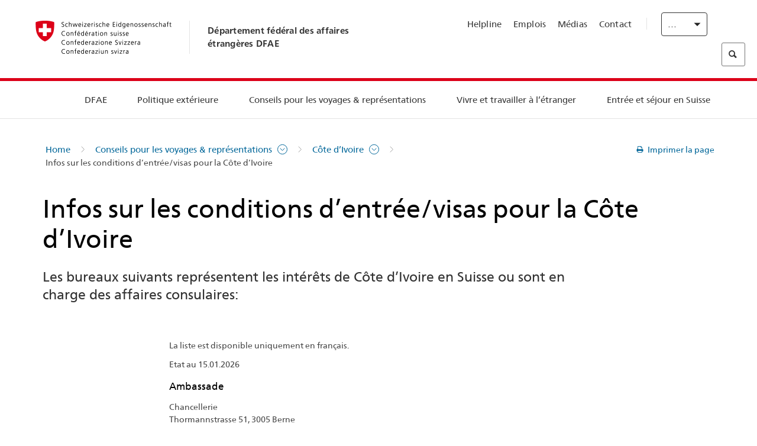

--- FILE ---
content_type: text/html;charset=utf-8
request_url: https://www.eda.admin.ch/eda/fr/dfae/representations-et-conseils-pour-les-voyages/cote-ivoire/cote-ivoire-representation-en-ch.html
body_size: 59733
content:
<!DOCTYPE html>
<html lang="fr">
<head>
  <meta http-equiv="content-type" content="text/html; charset=UTF-8"/>
  <meta http-equiv="X-UA-Compatible" content="IE=edge"/>
  <title>Infos sur les conditions d’entrée/visas pour la Côte d’Ivoire</title>
  <meta name="viewport" content="user-scalable=no, width=device-width, initial-scale=1, maximum-scale=1"/>
  <meta http-equiv="cleartype" content="on"/>
  <meta name="msapplication-tap-highlight" content="no"/>
  
  
  <meta name="format-detection" content="telephone=no"/>
  
  
  <meta property="og:title" content="Infos sur les conditions d’entrée/visas pour la Côte d’Ivoire"/>
  <meta property="og:image" content="https://www.eda.admin.ch/content/dam/eda/img/Logos/Sharingbild-Zentrale.jpg"/>
  <meta name="twitter:card" content="summary_large_image"/>
  <link rel="shortcut icon" href="/etc.clientlibs/eda/base/clientlibs/publish/resources/build/favicon.ico"/>
  
    
    


  
    
<link rel="stylesheet" href="/etc.clientlibs/eda/base/clientlibs/publish/newdesign.min.ACSHASH96a8e3f02083f5c9562f1de2e6cf5d4e.css" type="text/css">



  
    
<link rel="stylesheet" href="/etc.clientlibs/eda/base/clientlibs/publish/top.min.ACSHASH9d9e82985c1aba90802e9ecefed2751b.css" type="text/css">
<link rel="stylesheet" href="/etc.clientlibs/eda/base/clientlibs/publish/rtl.min.ACSHASH192830c6053ca12dc6ea673453e76347.css" type="text/css">
<link rel="stylesheet" href="/etc.clientlibs/eda/base/clientlibs/publish/countryentrypageprint.min.ACSHASHa0126a52bbae12e4ecd20a195735ce79.css" type="text/css">
<link rel="stylesheet" href="/etc.clientlibs/eda/base/clientlibs/publish/notyf.min.ACSHASH2d6fa6537d8d89d9d61ec57883b2b6a3.css" type="text/css">
<script src="/etc.clientlibs/eda/base/clientlibs/publish/top.min.ACSHASH659fbe003e1fd027236701d764852866.js"></script>
<script src="/etc.clientlibs/eda/base/clientlibs/publish/clientstorage.min.ACSHASH44bc68fa2d879b153dbf6129806c22d9.js"></script>
<script src="/etc.clientlibs/eda/base/clientlibs/publish/notyf.min.ACSHASH0dcc3830313bb72923d27ed6ac6362a5.js"></script>
<script src="/etc.clientlibs/eda/base/clientlibs/publish/shoppingcart.min.ACSHASH7cc0b7eaf7b658003c720914688048b0.js"></script>





                              <script>!function(a){var e="https://s.go-mpulse.net/boomerang/",t="addEventListener";if("False"=="True")a.BOOMR_config=a.BOOMR_config||{},a.BOOMR_config.PageParams=a.BOOMR_config.PageParams||{},a.BOOMR_config.PageParams.pci=!0,e="https://s2.go-mpulse.net/boomerang/";if(window.BOOMR_API_key="T8WB3-VWRBH-QC4WC-APK42-C76EL",function(){function n(e){a.BOOMR_onload=e&&e.timeStamp||(new Date).getTime()}if(!a.BOOMR||!a.BOOMR.version&&!a.BOOMR.snippetExecuted){a.BOOMR=a.BOOMR||{},a.BOOMR.snippetExecuted=!0;var i,_,o,r=document.createElement("iframe");if(a[t])a[t]("load",n,!1);else if(a.attachEvent)a.attachEvent("onload",n);r.src="javascript:void(0)",r.title="",r.role="presentation",(r.frameElement||r).style.cssText="width:0;height:0;border:0;display:none;",o=document.getElementsByTagName("script")[0],o.parentNode.insertBefore(r,o);try{_=r.contentWindow.document}catch(O){i=document.domain,r.src="javascript:var d=document.open();d.domain='"+i+"';void(0);",_=r.contentWindow.document}_.open()._l=function(){var a=this.createElement("script");if(i)this.domain=i;a.id="boomr-if-as",a.src=e+"T8WB3-VWRBH-QC4WC-APK42-C76EL",BOOMR_lstart=(new Date).getTime(),this.body.appendChild(a)},_.write("<bo"+'dy onload="document._l();">'),_.close()}}(),"".length>0)if(a&&"performance"in a&&a.performance&&"function"==typeof a.performance.setResourceTimingBufferSize)a.performance.setResourceTimingBufferSize();!function(){if(BOOMR=a.BOOMR||{},BOOMR.plugins=BOOMR.plugins||{},!BOOMR.plugins.AK){var e=""=="true"?1:0,t="",n="aohlv3axiedrk2ljxlmq-f-345e923f2-clientnsv4-s.akamaihd.net",i="false"=="true"?2:1,_={"ak.v":"39","ak.cp":"1219221","ak.ai":parseInt("395545",10),"ak.ol":"0","ak.cr":10,"ak.ipv":4,"ak.proto":"h2","ak.rid":"aee9f570","ak.r":47394,"ak.a2":e,"ak.m":"dscb","ak.n":"essl","ak.bpcip":"3.142.186.0","ak.cport":44012,"ak.gh":"23.33.84.208","ak.quicv":"","ak.tlsv":"tls1.3","ak.0rtt":"","ak.0rtt.ed":"","ak.csrc":"-","ak.acc":"","ak.t":"1768536793","ak.ak":"hOBiQwZUYzCg5VSAfCLimQ==Xa50BwndyxviXKIZRi5SGYT/M6wT41N9ZIiA8GjNEgD/sCOA3dxXcW61658c9N+KX6P6nVtx9w1ny3o3qusAbaNsK5KEsd0HiAQ//np8rYjI5Gbq3pZ4qlBxZ3Eg/cGuHGLIU3I6mwLA1NqRXJkAiBSzPv0RQjNp6VpTVex3EEgxUQ9MQybLAEIsII/cz9Zk+L7evMrsny84chzZ9LhJ3utfKXj1Q4sUcIeWlSkEQkvKeCpLQoyjBx1sVk9M7ecnYmt7MTmWkSU0gacH00DoVT/7szUKVn9fdsBxvL8a+O6tKXUilWhDVcWMrisCohUjhoWSTalRUezWYHbJIWZzVZgs46CvdfdpYypfA/K7q/3MsMf6gCxDocDcGdF/Z4EHNbZ1lvLOyS2p0TOW5e9KTt0uOrx7/eP/MxgiiODsPSA=","ak.pv":"110","ak.dpoabenc":"","ak.tf":i};if(""!==t)_["ak.ruds"]=t;var o={i:!1,av:function(e){var t="http.initiator";if(e&&(!e[t]||"spa_hard"===e[t]))_["ak.feo"]=void 0!==a.aFeoApplied?1:0,BOOMR.addVar(_)},rv:function(){var a=["ak.bpcip","ak.cport","ak.cr","ak.csrc","ak.gh","ak.ipv","ak.m","ak.n","ak.ol","ak.proto","ak.quicv","ak.tlsv","ak.0rtt","ak.0rtt.ed","ak.r","ak.acc","ak.t","ak.tf"];BOOMR.removeVar(a)}};BOOMR.plugins.AK={akVars:_,akDNSPreFetchDomain:n,init:function(){if(!o.i){var a=BOOMR.subscribe;a("before_beacon",o.av,null,null),a("onbeacon",o.rv,null,null),o.i=!0}return this},is_complete:function(){return!0}}}}()}(window);</script></head>
<body>
<div>
  
  
<div class="eda-header">
  <button class="eda-skip-link">Skip to main content</button>
  <div class="container mobile-menu">
    <div class="section mobile-top-header">
      <div class="mobile-top-header-content">
        <div class="eda-grid">
          <div class="eda-col phone-8">
            <div class="mobile-heading">
              <a href="/eda/fr/dfae.html">
                Département fédéral des affaires étrangères DFAE

              </a>
            </div>
          </div>
          <div class="eda-col phone-4">
  <div class="eda-form-select" data-props-type="redirect">
    <select data-value="" data-label="FR">
      <option value="/eda/de/home/vertretungen-und-reisehinweise/cote-d-ivoire/cote-d-ivoire-vertretunginderschweiz.html">
        DE
      </option>
    
      <option value="#" selected>
        FR
      </option>
    
      <option value="/eda/it/dfae/rappresentanze-e-consigli-di-viaggio/cote-d-ivoire/cote-d-ivoire-rappresentanza-en-ch.html">
        IT
      </option>
    
      <option value="/eda/en/fdfa/representations-and-travel-advice/cote-d-ivoire/cote-d-ivoire-representation-in-ch.html">
        EN
      </option>
    </select>
  </div>
</div>
        </div>
      </div>
    </div>
    <div class="section mobile-nav-header">
      <div class="section eda-grid">
        <div class="eda-col phone-10 eda-mobile-logo">
          <a class="mobile-logo" href="/eda/fr/dfae.html">
            <img src="/etc.clientlibs/eda/base/clientlibs/publish/resources/build/assets/swiss.svg" alt="Logo DFAE"/>
            <span class="title">
              DFAE
            </span>
          </a>
        </div>
        <div class="eda-col phone-2 actionIcons actionIcons-menu">
          <span class="burger icon-burger"></span>
        </div>
        <div class="eda-col phone-2  actionIcons eda-mobile-search">
          <span class="eda-icon-search"></span>
          <div class="eda-search-box-container">
  <div class="eda-search-box">
    <form action="/content/eda/fr/home/suche.html" name="search" method="get" accept-charset="UTF-8" enctype="text/plain">
      <input type="hidden" name="_charset_" value="utf-8"/>
      <input type="text" name="searchquery" value=""/>
    </form>
  </div>
</div>
        </div>
      </div>
    </div>
  </div>
  <div class="eda-heading">
    <div class="eda-container component-container">
      <div class="eda-grid eda-header__reverse-grid desktop-10 default-10 tablet-12">
        <div class="eda-col eda-header__flex desktop-6 default-6 tablet-12">
          
            <a href="/eda/fr/dfae.html">
              <div class="logo">
                <img src="/etc.clientlibs/eda/base/clientlibs/publish/resources/build/assets/logo_ch_print.png" alt="Logo DFAE"/>
              </div>
            </a>
            <div class="heading">
              <a href="/eda/fr/dfae.html">
                Département fédéral des affaires étrangères DFAE

              </a>
            </div>
          
        </div>
        <div class="eda-col eda-header__links-search desktop-6 default-6 tablet-12">
          <div class="eda-header__right-top">
            
  <ul class="contact-menu">
    <li class="contact-menu-item">
      <a href="/eda/fr/dfae/dfae/kontakt/helpline-eda.html" data-norewrite="true">Helpline</a>
    </li>
<li class="contact-menu-item">
      <a href="/eda/fr/dfae/dfae/travailler-dfae.html" data-norewrite="true">Emplois</a>
    </li>
<li class="contact-menu-item">
      <a href="/eda/fr/dfae/dfae/aktuell/news/medienschaffende.html" data-norewrite="true">Médias</a>
    </li>
<li class="contact-menu-item">
      <a href="/eda/fr/dfae/dfae/kontakt.html" data-norewrite="true">Contact</a>
    </li>

    <li class="contact-menu-item separator"></li>
  </ul>

            
  <div class="eda-language-select">
    <div class="eda-form-select" data-props-type="redirect">
      <select data-value="" data-label="Français">
        <option value="/eda/de/home/vertretungen-und-reisehinweise/cote-d-ivoire/cote-d-ivoire-vertretunginderschweiz.html">
          Deutsch
        </option>
      
        <option value="#" selected>
          Français
        </option>
      
        <option value="/eda/it/dfae/rappresentanze-e-consigli-di-viaggio/cote-d-ivoire/cote-d-ivoire-rappresentanza-en-ch.html">
          Italiano
        </option>
      
        <option value="/eda/en/fdfa/representations-and-travel-advice/cote-d-ivoire/cote-d-ivoire-representation-in-ch.html">
          English
        </option>
      </select>
    </div>
  </div>

          </div>
          
  <div class="eda-search-box">
    <form action="/content/eda/fr/home/suche.html" name="search" method="get" accept-charset="UTF-8" enctype="text/plain">
      <input type="hidden" name="_charset_" value="utf-8"/>
      <input type="text" name="searchquery" value=""/>
    </form>
  </div>

        </div>
      </div>
    </div>
  </div>
  
    
  <div class="eda-grid desktop-10 default-10">
    <div class="eda-navigation-new">
      <div class="eda-container component-container">
        <div class="layout-overlay"></div>
        <nav>
          <ul>
            <li class="item main-item mobile-header">
              Home
            </li>
            <li class="item main-item">
              
                <i class="edaicon edaicon-caret-right"></i>
                <a href="#">DFAE</a>
                
  <div class="wrapper">
    <div class="inner-wrapper">
      <button class="edaicon edaicon-close" aria-label="Close Button for Navigation Layer"></button>
      <ul>
        <li class="mobile-back">
          <button data-norewrite="true">
            <i class="edaicon edaicon-caret-left"></i>
            Retour
          </button>
        </li>
        <li class="item parent-item">
          
        </li>
        <li class="item ">
          
            <button data-norewrite="true">
              <i class="edaicon edaicon-caret-right"></i>
              Actualité 
            </button>
            
  <div class="wrapper">
    <div class="inner-wrapper">
      <button class="edaicon edaicon-close" aria-label="Close Button for Navigation Layer"></button>
      <ul>
        <li class="mobile-back">
          <button data-norewrite="true">
            <i class="edaicon edaicon-caret-left"></i>
            Retour
          </button>
        </li>
        <li class="item parent-item">
          <a href="/eda/fr/dfae/dfae/aktuell.html" data-norewrite="true">
            <span class="visually-hidden">eda.base.components.navigation.header.overviewPage</span>
            Actualité 
          </a>
        </li>
        <li class="item ">
          
            <button data-norewrite="true">
              <i class="edaicon edaicon-caret-right"></i>
              L&#39;aperçu des actualités
            </button>
            
  <div class="wrapper">
    <div class="inner-wrapper">
      <button class="edaicon edaicon-close" aria-label="Close Button for Navigation Layer"></button>
      <ul>
        <li class="mobile-back">
          <button data-norewrite="true">
            <i class="edaicon edaicon-caret-left"></i>
            Retour
          </button>
        </li>
        <li class="item parent-item">
          <a href="/eda/fr/dfae/dfae/aktuell/newsuebersicht.html" data-norewrite="true">
            <span class="visually-hidden">eda.base.components.navigation.header.overviewPage</span>
            L&#39;aperçu des actualités
          </a>
        </li>
        <li class="item ">
          
            <button data-norewrite="true">
              <i class="edaicon edaicon-caret-right"></i>
              Fils d&#39;actualité
            </button>
            
  <div class="wrapper">
    <div class="inner-wrapper">
      <button class="edaicon edaicon-close" aria-label="Close Button for Navigation Layer"></button>
      <ul>
        <li class="mobile-back">
          <button data-norewrite="true">
            <i class="edaicon edaicon-caret-left"></i>
            Retour
          </button>
        </li>
        <li class="item parent-item">
          
        </li>
        <li class="item ">
          
          
          <a href="/eda/fr/dfae/dfae/aktuell/newsuebersicht/newsticker/europa.html" data-norewrite="true">
            <span class="visually-hidden">eda.base.components.navigation.header.detailPage</span>
            Résultat de la consultation – Une large majorité est favorable au paquet Suisse-UE
          </a>
        </li>
<li class="item ">
          
          
          <a href="/eda/fr/dfae/dfae/aktuell/newsuebersicht/newsticker/osze-vorsitz-2026.html" data-norewrite="true">
            <span class="visually-hidden">eda.base.components.navigation.header.detailPage</span>
            La Suisse assume la présidence de l’OSCE en 2026
          </a>
        </li>
<li class="item ">
          
          
          <a href="/eda/fr/dfae/dfae/aktuell/newsuebersicht/newsticker/naher-osten.html" data-norewrite="true">
            <span class="visually-hidden">eda.base.components.navigation.header.detailPage</span>
            Situation au Proche-Orient
          </a>
        </li>
<li class="item ">
          
          
          <a href="/eda/fr/dfae/dfae/aktuell/newsuebersicht/newsticker/sudan.html" data-norewrite="true">
            <span class="visually-hidden">eda.base.components.navigation.header.detailPage</span>
            Soudan: une catastrophe humanitaire d’origine humaine
          </a>
        </li>
<li class="item ">
          
          
          <a href="/eda/fr/dfae/dfae/aktuell/newsuebersicht/newsticker/ukraine.html" data-norewrite="true">
            <span class="visually-hidden">eda.base.components.navigation.header.detailPage</span>
            Ukraine : réunion de haut niveau à Genève
          </a>
        </li>
<li class="item ">
          
          
          <a href="/eda/fr/dfae/dfae/aktuell/newsuebersicht/newsticker/crans-montana.html" data-norewrite="true">
            <span class="visually-hidden">eda.base.components.navigation.header.detailPage</span>
            Tragédie à Crans-Montana
          </a>
        </li>

        
  <ul class="mobile-contact-menu" aria-hidden="true" role="presentation">
    <li class="mobile-contact-menu-item">
      <a href="/eda/fr/dfae/dfae/kontakt/helpline-eda.html" data-norewrite="true">Helpline</a>
    </li>
<li class="mobile-contact-menu-item">
      <a href="/eda/fr/dfae/dfae/travailler-dfae.html" data-norewrite="true">Emplois</a>
    </li>
<li class="mobile-contact-menu-item">
      <a href="/eda/fr/dfae/dfae/aktuell/news/medienschaffende.html" data-norewrite="true">Médias</a>
    </li>
<li class="mobile-contact-menu-item">
      <a href="/eda/fr/dfae/dfae/kontakt.html" data-norewrite="true">Contact</a>
    </li>

  </ul>

      </ul>
    </div>
  </div>


          
          
          
        </li>
<li class="item ">
          
            <button data-norewrite="true">
              <i class="edaicon edaicon-caret-right"></i>
              2025
            </button>
            
  <div class="wrapper">
    <div class="inner-wrapper">
      <button class="edaicon edaicon-close" aria-label="Close Button for Navigation Layer"></button>
      <ul>
        <li class="mobile-back">
          <button data-norewrite="true">
            <i class="edaicon edaicon-caret-left"></i>
            Retour
          </button>
        </li>
        <li class="item parent-item">
          
        </li>
        <li class="item ">
          
            <button data-norewrite="true">
              <i class="edaicon edaicon-caret-right"></i>
              Janvier
            </button>
            
  <div class="wrapper">
    <div class="inner-wrapper">
      <button class="edaicon edaicon-close" aria-label="Close Button for Navigation Layer"></button>
      <ul>
        <li class="mobile-back">
          <button data-norewrite="true">
            <i class="edaicon edaicon-caret-left"></i>
            Retour
          </button>
        </li>
        <li class="item parent-item">
          
        </li>
        <li class="item ">
          
          
          <a href="/eda/fr/dfae/dfae/aktuell/newsuebersicht/2025/01/ic-forum-2025.html" data-norewrite="true">
            <span class="visually-hidden">eda.base.components.navigation.header.detailPage</span>
            IC Forum 2025: une croissance économique porteuse de transformation
          </a>
        </li>
<li class="item ">
          
          
          <a href="/eda/fr/dfae/dfae/aktuell/newsuebersicht/2025/01/ic-forum-2025-innovative-entwicklungszusammenarbeit.html" data-norewrite="true">
            <span class="visually-hidden">eda.base.components.navigation.header.detailPage</span>
            Innovation dans la coopération au développement
          </a>
        </li>

        
  <ul class="mobile-contact-menu" aria-hidden="true" role="presentation">
    <li class="mobile-contact-menu-item">
      <a href="/eda/fr/dfae/dfae/kontakt/helpline-eda.html" data-norewrite="true">Helpline</a>
    </li>
<li class="mobile-contact-menu-item">
      <a href="/eda/fr/dfae/dfae/travailler-dfae.html" data-norewrite="true">Emplois</a>
    </li>
<li class="mobile-contact-menu-item">
      <a href="/eda/fr/dfae/dfae/aktuell/news/medienschaffende.html" data-norewrite="true">Médias</a>
    </li>
<li class="mobile-contact-menu-item">
      <a href="/eda/fr/dfae/dfae/kontakt.html" data-norewrite="true">Contact</a>
    </li>

  </ul>

      </ul>
    </div>
  </div>


          
          
          
        </li>
<li class="item ">
          
            <button data-norewrite="true">
              <i class="edaicon edaicon-caret-right"></i>
              Février
            </button>
            
  <div class="wrapper">
    <div class="inner-wrapper">
      <button class="edaicon edaicon-close" aria-label="Close Button for Navigation Layer"></button>
      <ul>
        <li class="mobile-back">
          <button data-norewrite="true">
            <i class="edaicon edaicon-caret-left"></i>
            Retour
          </button>
        </li>
        <li class="item parent-item">
          
        </li>
        <li class="item ">
          
          
          <a href="/eda/fr/dfae/dfae/aktuell/newsuebersicht/2025/02/road-to-belem.html" data-norewrite="true">
            <span class="visually-hidden">eda.base.components.navigation.header.detailPage</span>
            Road to Belém: l’héritage d’Emílio Goeldi salué au Brésil
          </a>
        </li>
<li class="item ">
          
          
          <a href="/eda/fr/dfae/dfae/aktuell/newsuebersicht/2025/02/die-schweiz-ermoeglicht-ein-historisches-abkommen-ueber-die-entschaedigung-von-bippa-landwirten-in-simbabwe.html" data-norewrite="true">
            <span class="visually-hidden">eda.base.components.navigation.header.detailPage</span>
            La Suisse facilite un accord historique sur la compensation des fermiers BIPPA
          </a>
        </li>
<li class="item ">
          
          
          <a href="/eda/fr/dfae/dfae/aktuell/newsuebersicht/2025/02/innovationen-aus-dem-internationalen-Genf-fuer-UNO-Friedensfoerderung.html" data-norewrite="true">
            <span class="visually-hidden">eda.base.components.navigation.header.detailPage</span>
            Des innovations de la Genève internationale pour la promotion de la paix par l&#39;ONU
          </a>
        </li>
<li class="item ">
          
          
          <a href="/eda/fr/dfae/dfae/aktuell/newsuebersicht/2025/02/fuenfte-ausgabe-emna-rumantscha-in-rumaenien.html" data-norewrite="true">
            <span class="visually-hidden">eda.base.components.navigation.header.detailPage</span>
            Pour sa 5ème édition, l’Emna rumantscha célébrée en Roumanie
          </a>
        </li>
<li class="item ">
          
          
          <a href="/eda/fr/dfae/dfae/aktuell/newsuebersicht/2025/02/ic-forum-2025-wissenschaft.html" data-norewrite="true">
            <span class="visually-hidden">eda.base.components.navigation.header.detailPage</span>
            De la recherche scientifique à l’action dans la coopération internationale
          </a>
        </li>

        
  <ul class="mobile-contact-menu" aria-hidden="true" role="presentation">
    <li class="mobile-contact-menu-item">
      <a href="/eda/fr/dfae/dfae/kontakt/helpline-eda.html" data-norewrite="true">Helpline</a>
    </li>
<li class="mobile-contact-menu-item">
      <a href="/eda/fr/dfae/dfae/travailler-dfae.html" data-norewrite="true">Emplois</a>
    </li>
<li class="mobile-contact-menu-item">
      <a href="/eda/fr/dfae/dfae/aktuell/news/medienschaffende.html" data-norewrite="true">Médias</a>
    </li>
<li class="mobile-contact-menu-item">
      <a href="/eda/fr/dfae/dfae/kontakt.html" data-norewrite="true">Contact</a>
    </li>

  </ul>

      </ul>
    </div>
  </div>


          
          
          
        </li>

        
  <ul class="mobile-contact-menu" aria-hidden="true" role="presentation">
    <li class="mobile-contact-menu-item">
      <a href="/eda/fr/dfae/dfae/kontakt/helpline-eda.html" data-norewrite="true">Helpline</a>
    </li>
<li class="mobile-contact-menu-item">
      <a href="/eda/fr/dfae/dfae/travailler-dfae.html" data-norewrite="true">Emplois</a>
    </li>
<li class="mobile-contact-menu-item">
      <a href="/eda/fr/dfae/dfae/aktuell/news/medienschaffende.html" data-norewrite="true">Médias</a>
    </li>
<li class="mobile-contact-menu-item">
      <a href="/eda/fr/dfae/dfae/kontakt.html" data-norewrite="true">Contact</a>
    </li>

  </ul>

      </ul>
    </div>
  </div>


          
          
          
        </li>
<li class="item ">
          
            <button data-norewrite="true">
              <i class="edaicon edaicon-caret-right"></i>
              2023
            </button>
            
  <div class="wrapper">
    <div class="inner-wrapper">
      <button class="edaicon edaicon-close" aria-label="Close Button for Navigation Layer"></button>
      <ul>
        <li class="mobile-back">
          <button data-norewrite="true">
            <i class="edaicon edaicon-caret-left"></i>
            Retour
          </button>
        </li>
        <li class="item parent-item">
          
        </li>
        <li class="item ">
          
          
          <a href="/eda/fr/dfae/dfae/aktuell/newsuebersicht/2023/uno-sicherheitsrat.html" data-norewrite="true">
            <span class="visually-hidden">eda.base.components.navigation.header.detailPage</span>
            Le mandat de la Suisse au Conseil de sécurité de l’ONU
          </a>
        </li>
<li class="item ">
          
            <button data-norewrite="true">
              <i class="edaicon edaicon-caret-right"></i>
              Février
            </button>
            
  <div class="wrapper">
    <div class="inner-wrapper">
      <button class="edaicon edaicon-close" aria-label="Close Button for Navigation Layer"></button>
      <ul>
        <li class="mobile-back">
          <button data-norewrite="true">
            <i class="edaicon edaicon-caret-left"></i>
            Retour
          </button>
        </li>
        <li class="item parent-item">
          
        </li>
        <li class="item ">
          
          
          <a href="/eda/fr/dfae/dfae/aktuell/newsuebersicht/2023/02/schweiz-unowas-partnerschaft.html" data-norewrite="true">
            <span class="visually-hidden">eda.base.components.navigation.header.detailPage</span>
            La Suisse et le Bureau des Nations Unies pour l’Afrique de l’Ouest et le Sahel: un partenariat gagnant
          </a>
        </li>
<li class="item ">
          
          
          <a href="/eda/fr/dfae/dfae/aktuell/newsuebersicht/2023/02/un-security-council-childern-armed-conflict.html" data-norewrite="true">
            <span class="visually-hidden">eda.base.components.navigation.header.detailPage</span>
            Quand la guerre supplante l’école
          </a>
        </li>
<li class="item ">
          
          
          <a href="/eda/fr/dfae/dfae/aktuell/newsuebersicht/2023/02/lancierung-suedostasien-strategie.html" data-norewrite="true">
            <span class="visually-hidden">eda.base.components.navigation.header.detailPage</span>
            Le Conseil fédéral lance sa stratégie dédiée à l’Asie du Sud-Est
          </a>
        </li>
<li class="item ">
          
          
          <a href="/eda/fr/dfae/dfae/aktuell/newsuebersicht/2023/02/ic-forum.html" data-norewrite="true">
            <span class="visually-hidden">eda.base.components.navigation.header.detailPage</span>
            «La raison d&#39;être de l’IC Forum: penser et agir»
          </a>
        </li>
<li class="item ">
          
          
          <a href="/eda/fr/dfae/dfae/aktuell/newsuebersicht/2023/02/emna-rumantscha-2023.html" data-norewrite="true">
            <span class="visually-hidden">eda.base.components.navigation.header.detailPage</span>
             La cuisine grisonne à l’honneur de la troisième édition de l’Emna rumantscha 
          </a>
        </li>
<li class="item ">
          
          
          <a href="/eda/fr/dfae/dfae/aktuell/newsuebersicht/2023/02/emna-rumantscha-2023-rm.html" data-norewrite="true">
            <span class="visually-hidden">eda.base.components.navigation.header.detailPage</span>
            Culinarica grischuna per l&#39;avertura da la terza Emna rumantscha
          </a>
        </li>

        
  <ul class="mobile-contact-menu" aria-hidden="true" role="presentation">
    <li class="mobile-contact-menu-item">
      <a href="/eda/fr/dfae/dfae/kontakt/helpline-eda.html" data-norewrite="true">Helpline</a>
    </li>
<li class="mobile-contact-menu-item">
      <a href="/eda/fr/dfae/dfae/travailler-dfae.html" data-norewrite="true">Emplois</a>
    </li>
<li class="mobile-contact-menu-item">
      <a href="/eda/fr/dfae/dfae/aktuell/news/medienschaffende.html" data-norewrite="true">Médias</a>
    </li>
<li class="mobile-contact-menu-item">
      <a href="/eda/fr/dfae/dfae/kontakt.html" data-norewrite="true">Contact</a>
    </li>

  </ul>

      </ul>
    </div>
  </div>


          
          
          
        </li>
<li class="item ">
          
            <button data-norewrite="true">
              <i class="edaicon edaicon-caret-right"></i>
              Mars
            </button>
            
  <div class="wrapper">
    <div class="inner-wrapper">
      <button class="edaicon edaicon-close" aria-label="Close Button for Navigation Layer"></button>
      <ul>
        <li class="mobile-back">
          <button data-norewrite="true">
            <i class="edaicon edaicon-caret-left"></i>
            Retour
          </button>
        </li>
        <li class="item parent-item">
          
        </li>
        <li class="item ">
          
          
          <a href="/eda/fr/dfae/dfae/aktuell/newsuebersicht/2023/03/tag-der-frauen.html" data-norewrite="true">
            <span class="visually-hidden">eda.base.components.navigation.header.detailPage</span>
            Femmes dans la diplomatie en Suisse: des pionnières à la première Secrétaire d’Etat
          </a>
        </li>
<li class="item ">
          
          
          <a href="/eda/fr/dfae/dfae/aktuell/newsuebersicht/2023/03/uno-mission-frieden-suedsudan.html" data-norewrite="true">
            <span class="visually-hidden">eda.base.components.navigation.header.detailPage</span>
            Une paix fragile au Soudan du Sud
          </a>
        </li>
<li class="item ">
          
          
          <a href="/eda/fr/dfae/dfae/aktuell/newsuebersicht/2023/03/un-wasserkonferenz.html" data-norewrite="true">
            <span class="visually-hidden">eda.base.components.navigation.header.detailPage</span>
            La Suisse participe à la Conférence des Nations Unies sur l’eau
          </a>
        </li>
<li class="item ">
          
          
          <a href="/eda/fr/dfae/dfae/aktuell/newsuebersicht/2023/03/interview-mirko-giulietti.html" data-norewrite="true">
            <span class="visually-hidden">eda.base.components.navigation.header.detailPage</span>
            «Nous étions déjà fortement impliqués dans les processus de paix en Colombie»
          </a>
        </li>
<li class="item ">
          
          
          <a href="/eda/fr/dfae/dfae/aktuell/newsuebersicht/2023/03/jahrestag-butscha.html" data-norewrite="true">
            <span class="visually-hidden">eda.base.components.navigation.header.detailPage</span>
            La Suisse s’engage pour la protection des populations civiles dans les conflits armés
          </a>
        </li>

        
  <ul class="mobile-contact-menu" aria-hidden="true" role="presentation">
    <li class="mobile-contact-menu-item">
      <a href="/eda/fr/dfae/dfae/kontakt/helpline-eda.html" data-norewrite="true">Helpline</a>
    </li>
<li class="mobile-contact-menu-item">
      <a href="/eda/fr/dfae/dfae/travailler-dfae.html" data-norewrite="true">Emplois</a>
    </li>
<li class="mobile-contact-menu-item">
      <a href="/eda/fr/dfae/dfae/aktuell/news/medienschaffende.html" data-norewrite="true">Médias</a>
    </li>
<li class="mobile-contact-menu-item">
      <a href="/eda/fr/dfae/dfae/kontakt.html" data-norewrite="true">Contact</a>
    </li>

  </ul>

      </ul>
    </div>
  </div>


          
          
          
        </li>
<li class="item ">
          
            <button data-norewrite="true">
              <i class="edaicon edaicon-caret-right"></i>
              Avril
            </button>
            
  <div class="wrapper">
    <div class="inner-wrapper">
      <button class="edaicon edaicon-close" aria-label="Close Button for Navigation Layer"></button>
      <ul>
        <li class="mobile-back">
          <button data-norewrite="true">
            <i class="edaicon edaicon-caret-left"></i>
            Retour
          </button>
        </li>
        <li class="item parent-item">
          
        </li>
        <li class="item ">
          
          
          <a href="/eda/fr/dfae/dfae/aktuell/newsuebersicht/2023/04/jahresbericht-2022-minenraeumung.html" data-norewrite="true">
            <span class="visually-hidden">eda.base.components.navigation.header.detailPage</span>
            L’engagement de la Suisse dans la lutte antimines en 2022
          </a>
        </li>
<li class="item ">
          
          
          <a href="/eda/fr/dfae/dfae/aktuell/newsuebersicht/2023/04/aktionsplan-minenraeumung.html" data-norewrite="true">
            <span class="visually-hidden">eda.base.components.navigation.header.detailPage</span>
            Plan d’action de la lutte antimines 2023–2026
          </a>
        </li>
<li class="item ">
          
          
          <a href="/eda/fr/dfae/dfae/aktuell/newsuebersicht/2023/04/national-peace-accords.html" data-norewrite="true">
            <span class="visually-hidden">eda.base.components.navigation.header.detailPage</span>
            Les accords de paix nationaux: la Suisse soutient des élections pacifiques au Nigéria
          </a>
        </li>
<li class="item ">
          
          
          <a href="/eda/fr/dfae/dfae/aktuell/newsuebersicht/2023/04/auslandschweizerstatistik.html" data-norewrite="true">
            <span class="visually-hidden">eda.base.components.navigation.header.detailPage</span>
            Le seuil de 800&#39;000 Suisses résidant à l’étranger franchi, révèle l’OFS
          </a>
        </li>
<li class="item ">
          
          
          <a href="/eda/fr/dfae/dfae/aktuell/newsuebersicht/2023/04/vorsitz-schweiz-uno-sicherheitsrat.html" data-norewrite="true">
            <span class="visually-hidden">eda.base.components.navigation.header.detailPage</span>
            Présidence suisse du Conseil de sécurité de l’ONU
          </a>
        </li>
<li class="item ">
          
          
          <a href="/eda/fr/dfae/dfae/aktuell/newsuebersicht/2023/04/sudan-sicherheitslage.html" data-norewrite="true">
            <span class="visually-hidden">eda.base.components.navigation.header.detailPage</span>
            Combats au Soudan: le DFAE ferme l&#39;ambassade et évacue le personnel transférable 
          </a>
        </li>

        
  <ul class="mobile-contact-menu" aria-hidden="true" role="presentation">
    <li class="mobile-contact-menu-item">
      <a href="/eda/fr/dfae/dfae/kontakt/helpline-eda.html" data-norewrite="true">Helpline</a>
    </li>
<li class="mobile-contact-menu-item">
      <a href="/eda/fr/dfae/dfae/travailler-dfae.html" data-norewrite="true">Emplois</a>
    </li>
<li class="mobile-contact-menu-item">
      <a href="/eda/fr/dfae/dfae/aktuell/news/medienschaffende.html" data-norewrite="true">Médias</a>
    </li>
<li class="mobile-contact-menu-item">
      <a href="/eda/fr/dfae/dfae/kontakt.html" data-norewrite="true">Contact</a>
    </li>

  </ul>

      </ul>
    </div>
  </div>


          
          
          
        </li>
<li class="item ">
          
            <button data-norewrite="true">
              <i class="edaicon edaicon-caret-right"></i>
              Mai
            </button>
            
  <div class="wrapper">
    <div class="inner-wrapper">
      <button class="edaicon edaicon-close" aria-label="Close Button for Navigation Layer"></button>
      <ul>
        <li class="mobile-back">
          <button data-norewrite="true">
            <i class="edaicon edaicon-caret-left"></i>
            Retour
          </button>
        </li>
        <li class="item parent-item">
          
        </li>
        <li class="item ">
          
          
          <a href="/eda/fr/dfae/dfae/aktuell/newsuebersicht/2023/05/internationaler-tag-der-pressefreiheit.html" data-norewrite="true">
            <span class="visually-hidden">eda.base.components.navigation.header.detailPage</span>
            Liberté d’expression: moteur pour tous les droits de l’homme
          </a>
        </li>
<li class="item ">
          
          
          <a href="/eda/fr/dfae/dfae/aktuell/newsuebersicht/2023/05/security-council-report.html" data-norewrite="true">
            <span class="visually-hidden">eda.base.components.navigation.header.detailPage</span>
            129 États s&#39;engagent à agir de manière responsable en cas de crimes de guerre
          </a>
        </li>
<li class="item ">
          
          
          <a href="/eda/fr/dfae/dfae/aktuell/newsuebersicht/2023/05/protection-of-civilians.html" data-norewrite="true">
            <span class="visually-hidden">eda.base.components.navigation.header.detailPage</span>
            La protection des civils est à l&#39;honneur cette semaine à l&#39;ONU à New York
          </a>
        </li>
<li class="item ">
          
          
          <a href="/eda/fr/dfae/dfae/aktuell/newsuebersicht/2023/05/concours-2023-IZA.html" data-norewrite="true">
            <span class="visually-hidden">eda.base.components.navigation.header.detailPage</span>
            Carrière dans la coopération internationale: que signifie travailler sur le terrain? 
          </a>
        </li>

        
  <ul class="mobile-contact-menu" aria-hidden="true" role="presentation">
    <li class="mobile-contact-menu-item">
      <a href="/eda/fr/dfae/dfae/kontakt/helpline-eda.html" data-norewrite="true">Helpline</a>
    </li>
<li class="mobile-contact-menu-item">
      <a href="/eda/fr/dfae/dfae/travailler-dfae.html" data-norewrite="true">Emplois</a>
    </li>
<li class="mobile-contact-menu-item">
      <a href="/eda/fr/dfae/dfae/aktuell/news/medienschaffende.html" data-norewrite="true">Médias</a>
    </li>
<li class="mobile-contact-menu-item">
      <a href="/eda/fr/dfae/dfae/kontakt.html" data-norewrite="true">Contact</a>
    </li>

  </ul>

      </ul>
    </div>
  </div>


          
          
          
        </li>
<li class="item ">
          
            <button data-norewrite="true">
              <i class="edaicon edaicon-caret-right"></i>
              Juin
            </button>
            
  <div class="wrapper">
    <div class="inner-wrapper">
      <button class="edaicon edaicon-close" aria-label="Close Button for Navigation Layer"></button>
      <ul>
        <li class="mobile-back">
          <button data-norewrite="true">
            <i class="edaicon edaicon-caret-left"></i>
            Retour
          </button>
        </li>
        <li class="item parent-item">
          
        </li>
        <li class="item ">
          
          
          <a href="/eda/fr/dfae/dfae/aktuell/newsuebersicht/2023/06/maritime-strategie.html" data-norewrite="true">
            <span class="visually-hidden">eda.base.components.navigation.header.detailPage</span>
            Pourquoi une Stratégie maritime pour la Suisse?
          </a>
        </li>
<li class="item ">
          
          
          <a href="/eda/fr/dfae/dfae/aktuell/newsuebersicht/2023/06/bilanz-ch-vorsitz-unsr.html" data-norewrite="true">
            <span class="visually-hidden">eda.base.components.navigation.header.detailPage</span>
            Rétrospective de la première présidence suisse du Conseil de sécurité de l’ONU
          </a>
        </li>
<li class="item ">
          
          
          <a href="/eda/fr/dfae/dfae/aktuell/newsuebersicht/2023/06/interview-hansjoerg-eberle.html" data-norewrite="true">
            <span class="visually-hidden">eda.base.components.navigation.header.detailPage</span>
            «Nous avons triplé nos effectifs en Ukraine depuis 2015»
          </a>
        </li>
<li class="item ">
          
          
          <a href="/eda/fr/dfae/dfae/aktuell/newsuebersicht/2023/06/interview-stefano-toscano.html" data-norewrite="true">
            <span class="visually-hidden">eda.base.components.navigation.header.detailPage</span>
            «60 millions de personnes vivent au quotidien sous la menace d’engins explosifs»
          </a>
        </li>
<li class="item ">
          
          
          <a href="/eda/fr/dfae/dfae/aktuell/newsuebersicht/2023/06/humanitaere-minenraeumung.html" data-norewrite="true">
            <span class="visually-hidden">eda.base.components.navigation.header.detailPage</span>
            Traditions et principes du déminage humanitaire en Suisse
          </a>
        </li>
<li class="item ">
          
          
          <a href="/eda/fr/dfae/dfae/aktuell/newsuebersicht/2023/06/staatssekretaer-alexandre-fasel.html" data-norewrite="true">
            <span class="visually-hidden">eda.base.components.navigation.header.detailPage</span>
            Le diplomate de haut rang Alexandre Fasel est nommé secrétaire d’État du DFAE
          </a>
        </li>

        
  <ul class="mobile-contact-menu" aria-hidden="true" role="presentation">
    <li class="mobile-contact-menu-item">
      <a href="/eda/fr/dfae/dfae/kontakt/helpline-eda.html" data-norewrite="true">Helpline</a>
    </li>
<li class="mobile-contact-menu-item">
      <a href="/eda/fr/dfae/dfae/travailler-dfae.html" data-norewrite="true">Emplois</a>
    </li>
<li class="mobile-contact-menu-item">
      <a href="/eda/fr/dfae/dfae/aktuell/news/medienschaffende.html" data-norewrite="true">Médias</a>
    </li>
<li class="mobile-contact-menu-item">
      <a href="/eda/fr/dfae/dfae/kontakt.html" data-norewrite="true">Contact</a>
    </li>

  </ul>

      </ul>
    </div>
  </div>


          
          
          
        </li>
<li class="item ">
          
            <button data-norewrite="true">
              <i class="edaicon edaicon-caret-right"></i>
              Juillet
            </button>
            
  <div class="wrapper">
    <div class="inner-wrapper">
      <button class="edaicon edaicon-close" aria-label="Close Button for Navigation Layer"></button>
      <ul>
        <li class="mobile-back">
          <button data-norewrite="true">
            <i class="edaicon edaicon-caret-left"></i>
            Retour
          </button>
        </li>
        <li class="item parent-item">
          
        </li>
        <li class="item ">
          
          
          <a href="/eda/fr/dfae/dfae/aktuell/newsuebersicht/2023/07/dialog-menschenrechte-china.html" data-norewrite="true">
            <span class="visually-hidden">eda.base.components.navigation.header.detailPage</span>
            Dialogue sur les droits de l’homme avec la Chine: les instruments de la diplomatie suisse
          </a>
        </li>
<li class="item ">
          
          
          <a href="/eda/fr/dfae/dfae/aktuell/newsuebersicht/2023/07/interview-felix-baumann.html" data-norewrite="true">
            <span class="visually-hidden">eda.base.components.navigation.header.detailPage</span>
            «La mise en œuvre des projets en soutien à l’Ukraine sera une priorité pour mon équipe et moi»
          </a>
        </li>
<li class="item ">
          
          
          <a href="/eda/fr/dfae/dfae/aktuell/newsuebersicht/2023/07/zweite-halbzeit-agenda2030.html" data-norewrite="true">
            <span class="visually-hidden">eda.base.components.navigation.header.detailPage</span>
            Bilan à mi-parcours: «Nous devons accélérer la mise en œuvre de l’Agenda 2030»
          </a>
        </li>
<li class="item ">
          
          
          <a href="/eda/fr/dfae/dfae/aktuell/newsuebersicht/2023/07/waldbraende-rhodos.html" data-norewrite="true">
            <span class="visually-hidden">eda.base.components.navigation.header.detailPage</span>
            Incendies de forêt à Rhodes – Informations du DFAE
          </a>
        </li>

        
  <ul class="mobile-contact-menu" aria-hidden="true" role="presentation">
    <li class="mobile-contact-menu-item">
      <a href="/eda/fr/dfae/dfae/kontakt/helpline-eda.html" data-norewrite="true">Helpline</a>
    </li>
<li class="mobile-contact-menu-item">
      <a href="/eda/fr/dfae/dfae/travailler-dfae.html" data-norewrite="true">Emplois</a>
    </li>
<li class="mobile-contact-menu-item">
      <a href="/eda/fr/dfae/dfae/aktuell/news/medienschaffende.html" data-norewrite="true">Médias</a>
    </li>
<li class="mobile-contact-menu-item">
      <a href="/eda/fr/dfae/dfae/kontakt.html" data-norewrite="true">Contact</a>
    </li>

  </ul>

      </ul>
    </div>
  </div>


          
          
          
        </li>
<li class="item ">
          
            <button data-norewrite="true">
              <i class="edaicon edaicon-caret-right"></i>
              Août
            </button>
            
  <div class="wrapper">
    <div class="inner-wrapper">
      <button class="edaicon edaicon-close" aria-label="Close Button for Navigation Layer"></button>
      <ul>
        <li class="mobile-back">
          <button data-norewrite="true">
            <i class="edaicon edaicon-caret-left"></i>
            Retour
          </button>
        </li>
        <li class="item parent-item">
          
        </li>
        <li class="item ">
          
          
          <a href="/eda/fr/dfae/dfae/aktuell/newsuebersicht/2023/08/national-day.html" data-norewrite="true">
            <span class="visually-hidden">eda.base.components.navigation.header.detailPage</span>
            Cinquième suisse: le chef du DFAE célèbre la Fête nationale avec la communauté des Suisses de l’étranger
          </a>
        </li>
<li class="item ">
          
          
          <a href="/eda/fr/dfae/dfae/aktuell/newsuebersicht/2023/08/niger.html" data-norewrite="true">
            <span class="visually-hidden">eda.base.components.navigation.header.detailPage</span>
            Le DFAE suit de près la situation au Niger
          </a>
        </li>
<li class="item ">
          
          
          <a href="/eda/fr/dfae/dfae/aktuell/newsuebersicht/2023/08/botschafterkonferenz.html" data-norewrite="true">
            <span class="visually-hidden">eda.base.components.navigation.header.detailPage</span>
            Représentants de la Suisse dans le monde réunis à Berne pour réseauter
          </a>
        </li>

        
  <ul class="mobile-contact-menu" aria-hidden="true" role="presentation">
    <li class="mobile-contact-menu-item">
      <a href="/eda/fr/dfae/dfae/kontakt/helpline-eda.html" data-norewrite="true">Helpline</a>
    </li>
<li class="mobile-contact-menu-item">
      <a href="/eda/fr/dfae/dfae/travailler-dfae.html" data-norewrite="true">Emplois</a>
    </li>
<li class="mobile-contact-menu-item">
      <a href="/eda/fr/dfae/dfae/aktuell/news/medienschaffende.html" data-norewrite="true">Médias</a>
    </li>
<li class="mobile-contact-menu-item">
      <a href="/eda/fr/dfae/dfae/kontakt.html" data-norewrite="true">Contact</a>
    </li>

  </ul>

      </ul>
    </div>
  </div>


          
          
          
        </li>
<li class="item ">
          
            <button data-norewrite="true">
              <i class="edaicon edaicon-caret-right"></i>
              Septembre
            </button>
            
  <div class="wrapper">
    <div class="inner-wrapper">
      <button class="edaicon edaicon-close" aria-label="Close Button for Navigation Layer"></button>
      <ul>
        <li class="mobile-back">
          <button data-norewrite="true">
            <i class="edaicon edaicon-caret-left"></i>
            Retour
          </button>
        </li>
        <li class="item parent-item">
          
        </li>
        <li class="item ">
          
          
          <a href="/eda/fr/dfae/dfae/aktuell/newsuebersicht/2023/09/staatssekretaer-alexandre-fasel.html" data-norewrite="true">
            <span class="visually-hidden">eda.base.components.navigation.header.detailPage</span>
            «En tant que secrétaire d’État, j’occupe un poste central où je peux contribuer à façonner l’avenir»
          </a>
        </li>
<li class="item ">
          
          
          <a href="/eda/fr/dfae/dfae/aktuell/newsuebersicht/2023/09/e10.html" data-norewrite="true">
            <span class="visually-hidden">eda.base.components.navigation.header.detailPage</span>
            Comment le Conseil de sécurité de l&#39;ONU gagne en efficience en Suisse
          </a>
        </li>
<li class="item ">
          
          
          <a href="/eda/fr/dfae/dfae/aktuell/newsuebersicht/2023/09/erdbeben-marokko.html" data-norewrite="true">
            <span class="visually-hidden">eda.base.components.navigation.header.detailPage</span>
            Tremblement de terre au Maroc
          </a>
        </li>
<li class="item ">
          
          
          <a href="/eda/fr/dfae/dfae/aktuell/newsuebersicht/2023/09/78-uno-generalversammlung.html" data-norewrite="true">
            <span class="visually-hidden">eda.base.components.navigation.header.detailPage</span>
            Semaine de haut niveau de la 78e Assemblée générale de l’ONU 
          </a>
        </li>
<li class="item ">
          
          
          <a href="/eda/fr/dfae/dfae/aktuell/newsuebersicht/2023/09/interview-thomas-guerber.html" data-norewrite="true">
            <span class="visually-hidden">eda.base.components.navigation.header.detailPage</span>
            L’ONU n’est-elle qu’un tigre de papier?
          </a>
        </li>
<li class="item ">
          
          
          <a href="/eda/fr/dfae/dfae/aktuell/newsuebersicht/2023/09/montreux-dokument.html" data-norewrite="true">
            <span class="visually-hidden">eda.base.components.navigation.header.detailPage</span>
            «Le Document de Montreux est plus que jamais en phase avec l’actualité»
          </a>
        </li>
<li class="item ">
          
          
          <a href="/eda/fr/dfae/dfae/aktuell/newsuebersicht/2023/09/ueberschwemmungen-libyen.html" data-norewrite="true">
            <span class="visually-hidden">eda.base.components.navigation.header.detailPage</span>
            Inondations en Libye
          </a>
        </li>
<li class="item ">
          
          
          <a href="/eda/fr/dfae/dfae/aktuell/newsuebersicht/2023/09/gefangenenaustausch-usa-iran.html" data-norewrite="true">
            <span class="visually-hidden">eda.base.components.navigation.header.detailPage</span>
            La Suisse soutient l&#39;échange de prisonniers entre les États-Unis et l&#39;Iran
          </a>
        </li>
<li class="item ">
          
          
          <a href="/eda/fr/dfae/dfae/aktuell/newsuebersicht/2023/09/gute-dienste-afrika.html" data-norewrite="true">
            <span class="visually-hidden">eda.base.components.navigation.header.detailPage</span>
            Que signifie créer des espaces de dialogue pour la paix? Exemples en Afrique 
          </a>
        </li>

        
  <ul class="mobile-contact-menu" aria-hidden="true" role="presentation">
    <li class="mobile-contact-menu-item">
      <a href="/eda/fr/dfae/dfae/kontakt/helpline-eda.html" data-norewrite="true">Helpline</a>
    </li>
<li class="mobile-contact-menu-item">
      <a href="/eda/fr/dfae/dfae/travailler-dfae.html" data-norewrite="true">Emplois</a>
    </li>
<li class="mobile-contact-menu-item">
      <a href="/eda/fr/dfae/dfae/aktuell/news/medienschaffende.html" data-norewrite="true">Médias</a>
    </li>
<li class="mobile-contact-menu-item">
      <a href="/eda/fr/dfae/dfae/kontakt.html" data-norewrite="true">Contact</a>
    </li>

  </ul>

      </ul>
    </div>
  </div>


          
          
          
        </li>
<li class="item ">
          
            <button data-norewrite="true">
              <i class="edaicon edaicon-caret-right"></i>
              Octobre
            </button>
            
  <div class="wrapper">
    <div class="inner-wrapper">
      <button class="edaicon edaicon-close" aria-label="Close Button for Navigation Layer"></button>
      <ul>
        <li class="mobile-back">
          <button data-norewrite="true">
            <i class="edaicon edaicon-caret-left"></i>
            Retour
          </button>
        </li>
        <li class="item parent-item">
          
        </li>
        <li class="item ">
          
          
          <a href="/eda/fr/dfae/dfae/aktuell/newsuebersicht/2023/10/bergkarabach-unterstuetzung.html" data-norewrite="true">
            <span class="visually-hidden">eda.base.components.navigation.header.detailPage</span>
            Nagorno-Karabakh: La Suisse renforce son soutien aux personnes dans le besoin
          </a>
        </li>
<li class="item ">
          
          
          <a href="/eda/fr/dfae/dfae/aktuell/newsuebersicht/2023/10/todesstrafe.html" data-norewrite="true">
            <span class="visually-hidden">eda.base.components.navigation.header.detailPage</span>
            Résolution sur la peine de mort «emblématique» de l’action de la Suisse
          </a>
        </li>
<li class="item ">
          
          
          <a href="/eda/fr/dfae/dfae/aktuell/newsuebersicht/2023/10/gesda.html" data-norewrite="true">
            <span class="visually-hidden">eda.base.components.navigation.header.detailPage</span>
            La diplomatie scientifique pour répondre aux défis globaux
          </a>
        </li>
<li class="item ">
          
          
          <a href="/eda/fr/dfae/dfae/aktuell/newsuebersicht/2023/10/moldau.html" data-norewrite="true">
            <span class="visually-hidden">eda.base.components.navigation.header.detailPage</span>
            La Suisse poursuit son soutien renforcé à la Moldova 
          </a>
        </li>
<li class="item ">
          
          
          <a href="/eda/fr/dfae/dfae/aktuell/newsuebersicht/2023/10/friedensprozess-kolumbien.html" data-norewrite="true">
            <span class="visually-hidden">eda.base.components.navigation.header.detailPage</span>
            Processus de paix en Colombie: la Suisse sera l’un des pays garants des négociations entre le gouvernement et les rebelles
          </a>
        </li>
<li class="item ">
          
          
          <a href="/eda/fr/dfae/dfae/aktuell/newsuebersicht/2023/10/eusalp.html" data-norewrite="true">
            <span class="visually-hidden">eda.base.components.navigation.header.detailPage</span>
            «L’EUSALP rapproche les gouvernements et les populations»
          </a>
        </li>
<li class="item ">
          
          
          <a href="/eda/fr/dfae/dfae/aktuell/newsuebersicht/2023/10/un-day.html" data-norewrite="true">
            <span class="visually-hidden">eda.base.components.navigation.header.detailPage</span>
            Journée des Nations Unies: portrait de la Mission de la Suisse auprès de l’ONU à Vienne
          </a>
        </li>
<li class="item ">
          
          
          <a href="/eda/fr/dfae/dfae/aktuell/newsuebersicht/2023/10/vermisste-personen.html" data-norewrite="true">
            <span class="visually-hidden">eda.base.components.navigation.header.detailPage</span>
            Le processus de recherche et d’identification des personnes disparues est fondamental pour la reconstruction d’un pays
          </a>
        </li>
<li class="item ">
          
          
          <a href="/eda/fr/dfae/dfae/aktuell/newsuebersicht/2023/10/geneva-peace-week.html" data-norewrite="true">
            <span class="visually-hidden">eda.base.components.navigation.header.detailPage</span>
            Créer la confiance, construire la paix
          </a>
        </li>

        
  <ul class="mobile-contact-menu" aria-hidden="true" role="presentation">
    <li class="mobile-contact-menu-item">
      <a href="/eda/fr/dfae/dfae/kontakt/helpline-eda.html" data-norewrite="true">Helpline</a>
    </li>
<li class="mobile-contact-menu-item">
      <a href="/eda/fr/dfae/dfae/travailler-dfae.html" data-norewrite="true">Emplois</a>
    </li>
<li class="mobile-contact-menu-item">
      <a href="/eda/fr/dfae/dfae/aktuell/news/medienschaffende.html" data-norewrite="true">Médias</a>
    </li>
<li class="mobile-contact-menu-item">
      <a href="/eda/fr/dfae/dfae/kontakt.html" data-norewrite="true">Contact</a>
    </li>

  </ul>

      </ul>
    </div>
  </div>


          
          
          
        </li>
<li class="item ">
          
            <button data-norewrite="true">
              <i class="edaicon edaicon-caret-right"></i>
              Novembre
            </button>
            
  <div class="wrapper">
    <div class="inner-wrapper">
      <button class="edaicon edaicon-close" aria-label="Close Button for Navigation Layer"></button>
      <ul>
        <li class="mobile-back">
          <button data-norewrite="true">
            <i class="edaicon edaicon-caret-left"></i>
            Retour
          </button>
        </li>
        <li class="item parent-item">
          
        </li>
        <li class="item ">
          
          
          <a href="/eda/fr/dfae/dfae/aktuell/newsuebersicht/2023/11/unsr-development-peace.html" data-norewrite="true">
            <span class="visually-hidden">eda.base.components.navigation.header.detailPage</span>
            La coopération au développement et la promotion de la paix en point de mire du Conseil de sécurité de l&#39;ONU
          </a>
        </li>
<li class="item ">
          
          
          <a href="/eda/fr/dfae/dfae/aktuell/newsuebersicht/2023/11/schweiz-osze-frieden-sicherheit.html" data-norewrite="true">
            <span class="visually-hidden">eda.base.components.navigation.header.detailPage</span>
            La Suisse et l’OSCE travaillent main dans la main pour contribuer à la paix et à la sécurité en Europe
          </a>
        </li>

        
  <ul class="mobile-contact-menu" aria-hidden="true" role="presentation">
    <li class="mobile-contact-menu-item">
      <a href="/eda/fr/dfae/dfae/kontakt/helpline-eda.html" data-norewrite="true">Helpline</a>
    </li>
<li class="mobile-contact-menu-item">
      <a href="/eda/fr/dfae/dfae/travailler-dfae.html" data-norewrite="true">Emplois</a>
    </li>
<li class="mobile-contact-menu-item">
      <a href="/eda/fr/dfae/dfae/aktuell/news/medienschaffende.html" data-norewrite="true">Médias</a>
    </li>
<li class="mobile-contact-menu-item">
      <a href="/eda/fr/dfae/dfae/kontakt.html" data-norewrite="true">Contact</a>
    </li>

  </ul>

      </ul>
    </div>
  </div>


          
          
          
        </li>
<li class="item ">
          
            <button data-norewrite="true">
              <i class="edaicon edaicon-caret-right"></i>
              Décembre
            </button>
            
  <div class="wrapper">
    <div class="inner-wrapper">
      <button class="edaicon edaicon-close" aria-label="Close Button for Navigation Layer"></button>
      <ul>
        <li class="mobile-back">
          <button data-norewrite="true">
            <i class="edaicon edaicon-caret-left"></i>
            Retour
          </button>
        </li>
        <li class="item parent-item">
          
        </li>
        <li class="item ">
          
          
          <a href="/eda/fr/dfae/dfae/aktuell/newsuebersicht/2023/12/menschenrechte-75-jahre.html" data-norewrite="true">
            <span class="visually-hidden">eda.base.components.navigation.header.detailPage</span>
            Déclaration universelle des droits de l’homme: une source d’inspiration toujours d’actualité après 75 ans
          </a>
        </li>
<li class="item ">
          
          
          <a href="/eda/fr/dfae/dfae/aktuell/newsuebersicht/2023/12/unsr-zwischenbilanz-2023.html" data-norewrite="true">
            <span class="visually-hidden">eda.base.components.navigation.header.detailPage</span>
            Siège de la Suisse au Conseil de sécurité de l’ONU: bilan et perspectives
          </a>
        </li>

        
  <ul class="mobile-contact-menu" aria-hidden="true" role="presentation">
    <li class="mobile-contact-menu-item">
      <a href="/eda/fr/dfae/dfae/kontakt/helpline-eda.html" data-norewrite="true">Helpline</a>
    </li>
<li class="mobile-contact-menu-item">
      <a href="/eda/fr/dfae/dfae/travailler-dfae.html" data-norewrite="true">Emplois</a>
    </li>
<li class="mobile-contact-menu-item">
      <a href="/eda/fr/dfae/dfae/aktuell/news/medienschaffende.html" data-norewrite="true">Médias</a>
    </li>
<li class="mobile-contact-menu-item">
      <a href="/eda/fr/dfae/dfae/kontakt.html" data-norewrite="true">Contact</a>
    </li>

  </ul>

      </ul>
    </div>
  </div>


          
          
          
        </li>

        
  <ul class="mobile-contact-menu" aria-hidden="true" role="presentation">
    <li class="mobile-contact-menu-item">
      <a href="/eda/fr/dfae/dfae/kontakt/helpline-eda.html" data-norewrite="true">Helpline</a>
    </li>
<li class="mobile-contact-menu-item">
      <a href="/eda/fr/dfae/dfae/travailler-dfae.html" data-norewrite="true">Emplois</a>
    </li>
<li class="mobile-contact-menu-item">
      <a href="/eda/fr/dfae/dfae/aktuell/news/medienschaffende.html" data-norewrite="true">Médias</a>
    </li>
<li class="mobile-contact-menu-item">
      <a href="/eda/fr/dfae/dfae/kontakt.html" data-norewrite="true">Contact</a>
    </li>

  </ul>

      </ul>
    </div>
  </div>


          
          
          
        </li>
<li class="item ">
          
            <button data-norewrite="true">
              <i class="edaicon edaicon-caret-right"></i>
              2022
            </button>
            
  <div class="wrapper">
    <div class="inner-wrapper">
      <button class="edaicon edaicon-close" aria-label="Close Button for Navigation Layer"></button>
      <ul>
        <li class="mobile-back">
          <button data-norewrite="true">
            <i class="edaicon edaicon-caret-left"></i>
            Retour
          </button>
        </li>
        <li class="item parent-item">
          
        </li>
        <li class="item ">
          
          
          <a href="/eda/fr/dfae/dfae/aktuell/newsuebersicht/2022/bundespraesidium.html" data-norewrite="true">
            <span class="visually-hidden">eda.base.components.navigation.header.detailPage</span>
            L&#39;agenda du président de la Confédération en un coup d&#39;œil
          </a>
        </li>
<li class="item ">
          
          
          <a href="/eda/fr/dfae/dfae/aktuell/newsuebersicht/2022/festa-presidenziale.html" data-norewrite="true">
            <span class="visually-hidden">eda.base.components.navigation.header.detailPage</span>
            Destination: la Suisse italienne
          </a>
        </li>
<li class="item ">
          
          
          <a href="/eda/fr/dfae/dfae/aktuell/newsuebersicht/2022/festa-presidenziale-rm.html" data-norewrite="true">
            <span class="visually-hidden">eda.base.components.navigation.header.detailPage</span>
            Destinaziun Svizra taliana 
          </a>
        </li>
<li class="item ">
          
            <button data-norewrite="true">
              <i class="edaicon edaicon-caret-right"></i>
              Janvier
            </button>
            
  <div class="wrapper">
    <div class="inner-wrapper">
      <button class="edaicon edaicon-close" aria-label="Close Button for Navigation Layer"></button>
      <ul>
        <li class="mobile-back">
          <button data-norewrite="true">
            <i class="edaicon edaicon-caret-left"></i>
            Retour
          </button>
        </li>
        <li class="item parent-item">
          
        </li>
        <li class="item ">
          
          
          <a href="/eda/fr/dfae/dfae/aktuell/newsuebersicht/2022/01/aktionsplan-osze-2025.html" data-norewrite="true">
            <span class="visually-hidden">eda.base.components.navigation.header.detailPage</span>
            «La présentation du nouveau plan d’action de l’OSCE à Vienne est un signal fort»
          </a>
        </li>

        
  <ul class="mobile-contact-menu" aria-hidden="true" role="presentation">
    <li class="mobile-contact-menu-item">
      <a href="/eda/fr/dfae/dfae/kontakt/helpline-eda.html" data-norewrite="true">Helpline</a>
    </li>
<li class="mobile-contact-menu-item">
      <a href="/eda/fr/dfae/dfae/travailler-dfae.html" data-norewrite="true">Emplois</a>
    </li>
<li class="mobile-contact-menu-item">
      <a href="/eda/fr/dfae/dfae/aktuell/news/medienschaffende.html" data-norewrite="true">Médias</a>
    </li>
<li class="mobile-contact-menu-item">
      <a href="/eda/fr/dfae/dfae/kontakt.html" data-norewrite="true">Contact</a>
    </li>

  </ul>

      </ul>
    </div>
  </div>


          
          
          
        </li>
<li class="item ">
          
            <button data-norewrite="true">
              <i class="edaicon edaicon-caret-right"></i>
              Février
            </button>
            
  <div class="wrapper">
    <div class="inner-wrapper">
      <button class="edaicon edaicon-close" aria-label="Close Button for Navigation Layer"></button>
      <ul>
        <li class="mobile-back">
          <button data-norewrite="true">
            <i class="edaicon edaicon-caret-left"></i>
            Retour
          </button>
        </li>
        <li class="item parent-item">
          
        </li>
        <li class="item ">
          
          
          <a href="/eda/fr/dfae/dfae/aktuell/newsuebersicht/2022/02/strategie-ruestungskontrolle-und-abruestung.html" data-norewrite="true">
            <span class="visually-hidden">eda.base.components.navigation.header.detailPage</span>
            «La maîtrise des armements et le désarmement traversent actuellement une zone de turbulence»
          </a>
        </li>
<li class="item ">
          
          
          <a href="/eda/fr/dfae/dfae/aktuell/newsuebersicht/2022/02/reise-niger.html" data-norewrite="true">
            <span class="visually-hidden">eda.base.components.navigation.header.detailPage</span>
            Niger: Ignazio Cassis approfondit les relations bilatérales et salue le partenariat avec le CICR
          </a>
        </li>
<li class="item ">
          
          
          <a href="/eda/fr/dfae/dfae/aktuell/newsuebersicht/2022/02/negotiations-switzerland-uzbekistan.html" data-norewrite="true">
            <span class="visually-hidden">eda.base.components.navigation.header.detailPage</span>
            Restitution des valeurs patrimoniales d’origine illicite: les négociations entre la Suisse et l’Ouzbékistan progressent
          </a>
        </li>
<li class="item ">
          
          
          <a href="/eda/fr/dfae/dfae/aktuell/newsuebersicht/2022/02/neuorientierung-europaeischer-gerichtshof-menschenrechte.html" data-norewrite="true">
            <span class="visually-hidden">eda.base.components.navigation.header.detailPage</span>
            Les droits de l’homme sous l’influence de nouvelles réalités
          </a>
        </li>
<li class="item ">
          
          
          <a href="/eda/fr/dfae/dfae/aktuell/newsuebersicht/2022/02/emna-rumantscha-2022-rm.html" data-norewrite="true">
            <span class="visually-hidden">eda.base.components.navigation.header.detailPage</span>
            Ina valisch plain ideas rumantschas per la Chasa federala
          </a>
        </li>
<li class="item ">
          
          
          <a href="/eda/fr/dfae/dfae/aktuell/newsuebersicht/2022/02/amerika-strategie.html" data-norewrite="true">
            <span class="visually-hidden">eda.base.components.navigation.header.detailPage</span>
            La Suisse présente sa Stratégie Amériques
          </a>
        </li>
<li class="item ">
          
          
          <a href="/eda/fr/dfae/dfae/aktuell/newsuebersicht/2022/02/emna-rumantscha-2022.html" data-norewrite="true">
            <span class="visually-hidden">eda.base.components.navigation.header.detailPage</span>
            Une valise romanche consignée au Palais fédéral
          </a>
        </li>

        
  <ul class="mobile-contact-menu" aria-hidden="true" role="presentation">
    <li class="mobile-contact-menu-item">
      <a href="/eda/fr/dfae/dfae/kontakt/helpline-eda.html" data-norewrite="true">Helpline</a>
    </li>
<li class="mobile-contact-menu-item">
      <a href="/eda/fr/dfae/dfae/travailler-dfae.html" data-norewrite="true">Emplois</a>
    </li>
<li class="mobile-contact-menu-item">
      <a href="/eda/fr/dfae/dfae/aktuell/news/medienschaffende.html" data-norewrite="true">Médias</a>
    </li>
<li class="mobile-contact-menu-item">
      <a href="/eda/fr/dfae/dfae/kontakt.html" data-norewrite="true">Contact</a>
    </li>

  </ul>

      </ul>
    </div>
  </div>


          
          
          
        </li>
<li class="item ">
          
            <button data-norewrite="true">
              <i class="edaicon edaicon-caret-right"></i>
              Mars
            </button>
            
  <div class="wrapper">
    <div class="inner-wrapper">
      <button class="edaicon edaicon-close" aria-label="Close Button for Navigation Layer"></button>
      <ul>
        <li class="mobile-back">
          <button data-norewrite="true">
            <i class="edaicon edaicon-caret-left"></i>
            Retour
          </button>
        </li>
        <li class="item parent-item">
          
        </li>
        <li class="item ">
          
          
          <a href="/eda/fr/dfae/dfae/aktuell/newsuebersicht/2022/03/jugend-wettbewerb-agenda-2030.html" data-norewrite="true">
            <span class="visually-hidden">eda.base.components.navigation.header.detailPage</span>
            Concours pour les jeunes sur l’Agenda 2030: 60 idées de développement durable 
          </a>
        </li>
<li class="item ">
          
          
          <a href="/eda/fr/dfae/dfae/aktuell/newsuebersicht/2022/03/neutralitaet.html" data-norewrite="true">
            <span class="visually-hidden">eda.base.components.navigation.header.detailPage</span>
            Questions-réponses au sujet de la neutralité de la Suisse
          </a>
        </li>
<li class="item ">
          
          
          <a href="/eda/fr/dfae/dfae/aktuell/newsuebersicht/2022/03/interview-livia-leu-uno.html" data-norewrite="true">
            <span class="visually-hidden">eda.base.components.navigation.header.detailPage</span>
            «Les organisations multilatérales sont plus nécessaires que jamais»
          </a>
        </li>
<li class="item ">
          
          
          <a href="/eda/fr/dfae/dfae/aktuell/newsuebersicht/2022/03/netzwerk-staerkung-frauen-friedensfoerderung.html" data-norewrite="true">
            <span class="visually-hidden">eda.base.components.navigation.header.detailPage</span>
            La Suisse préside un réseau dédié au rôle des femmes dans la promotion de la paix
          </a>
        </li>
<li class="item ">
          
          
          <a href="/eda/fr/dfae/dfae/aktuell/newsuebersicht/2022/03/evian-1962.html" data-norewrite="true">
            <span class="visually-hidden">eda.base.components.navigation.header.detailPage</span>
            L’histoire discrète d’Olivier Long et des accords d’Évian du 18 mars 1962
          </a>
        </li>
<li class="item ">
          
          
          <a href="/eda/fr/dfae/dfae/aktuell/newsuebersicht/2022/03/raumfahrt-interview-natalia-archinard.html" data-norewrite="true">
            <span class="visually-hidden">eda.base.components.navigation.header.detailPage</span>
            «Nous devons préserver les orbites terrestres pour les applications essentielles»
          </a>
        </li>
<li class="item ">
          
          
          <a href="/eda/fr/dfae/dfae/aktuell/newsuebersicht/2022/03/friedensfoerderung.html" data-norewrite="true">
            <span class="visually-hidden">eda.base.components.navigation.header.detailPage</span>
            Le DFAE considère le dialogue œcuménique comme une opportunité pour la promotion de la paix et des droits de l’homme 
          </a>
        </li>

        
  <ul class="mobile-contact-menu" aria-hidden="true" role="presentation">
    <li class="mobile-contact-menu-item">
      <a href="/eda/fr/dfae/dfae/kontakt/helpline-eda.html" data-norewrite="true">Helpline</a>
    </li>
<li class="mobile-contact-menu-item">
      <a href="/eda/fr/dfae/dfae/travailler-dfae.html" data-norewrite="true">Emplois</a>
    </li>
<li class="mobile-contact-menu-item">
      <a href="/eda/fr/dfae/dfae/aktuell/news/medienschaffende.html" data-norewrite="true">Médias</a>
    </li>
<li class="mobile-contact-menu-item">
      <a href="/eda/fr/dfae/dfae/kontakt.html" data-norewrite="true">Contact</a>
    </li>

  </ul>

      </ul>
    </div>
  </div>


          
          
          
        </li>
<li class="item ">
          
            <button data-norewrite="true">
              <i class="edaicon edaicon-caret-right"></i>
              Avril
            </button>
            
  <div class="wrapper">
    <div class="inner-wrapper">
      <button class="edaicon edaicon-close" aria-label="Close Button for Navigation Layer"></button>
      <ul>
        <li class="mobile-back">
          <button data-norewrite="true">
            <i class="edaicon edaicon-caret-left"></i>
            Retour
          </button>
        </li>
        <li class="item parent-item">
          
        </li>
        <li class="item ">
          
          
          <a href="/eda/fr/dfae/dfae/aktuell/newsuebersicht/2022/04/untersuchung-kriegsverbrechen-ukraine.html" data-norewrite="true">
            <span class="visually-hidden">eda.base.components.navigation.header.detailPage</span>
            Enquête sur les crimes de guerre en Ukraine
          </a>
        </li>
<li class="item ">
          
          
          <a href="/eda/fr/dfae/dfae/aktuell/newsuebersicht/2022/04/auslandschweizerstatistik.html" data-norewrite="true">
            <span class="visually-hidden">eda.base.components.navigation.header.detailPage</span>
            75% des Suisses de l’étranger possèdent la double nationalité
          </a>
        </li>
<li class="item ">
          
          
          <a href="/eda/fr/dfae/dfae/aktuell/newsuebersicht/2022/04/welttag-multilateralismus.html" data-norewrite="true">
            <span class="visually-hidden">eda.base.components.navigation.header.detailPage</span>
            Genève capitale humanitaire, vue par la représentation suisse à l’ONU
          </a>
        </li>
<li class="item ">
          
          
          <a href="/eda/fr/dfae/dfae/aktuell/newsuebersicht/2022/04/interview-david-eray.html" data-norewrite="true">
            <span class="visually-hidden">eda.base.components.navigation.header.detailPage</span>
            «Le Congrès parle beaucoup du système démocratique suisse»
          </a>
        </li>

        
  <ul class="mobile-contact-menu" aria-hidden="true" role="presentation">
    <li class="mobile-contact-menu-item">
      <a href="/eda/fr/dfae/dfae/kontakt/helpline-eda.html" data-norewrite="true">Helpline</a>
    </li>
<li class="mobile-contact-menu-item">
      <a href="/eda/fr/dfae/dfae/travailler-dfae.html" data-norewrite="true">Emplois</a>
    </li>
<li class="mobile-contact-menu-item">
      <a href="/eda/fr/dfae/dfae/aktuell/news/medienschaffende.html" data-norewrite="true">Médias</a>
    </li>
<li class="mobile-contact-menu-item">
      <a href="/eda/fr/dfae/dfae/kontakt.html" data-norewrite="true">Contact</a>
    </li>

  </ul>

      </ul>
    </div>
  </div>


          
          
          
        </li>
<li class="item ">
          
            <button data-norewrite="true">
              <i class="edaicon edaicon-caret-right"></i>
              Mai
            </button>
            
  <div class="wrapper">
    <div class="inner-wrapper">
      <button class="edaicon edaicon-close" aria-label="Close Button for Navigation Layer"></button>
      <ul>
        <li class="mobile-back">
          <button data-norewrite="true">
            <i class="edaicon edaicon-caret-left"></i>
            Retour
          </button>
        </li>
        <li class="item parent-item">
          
        </li>
        <li class="item ">
          
          
          <a href="/eda/fr/dfae/dfae/aktuell/newsuebersicht/2022/05/nachhaltigkeitsziele-agenda-2030.html" data-norewrite="true">
            <span class="visually-hidden">eda.base.components.navigation.header.detailPage</span>
            Objectifs de développement durable de l’Agenda 2030: impliquer les acteurs et intégrer les idées 
          </a>
        </li>
<li class="item ">
          
          
          <a href="/eda/fr/dfae/dfae/aktuell/newsuebersicht/2022/05/interview-leendert-verbeek.html" data-norewrite="true">
            <span class="visually-hidden">eda.base.components.navigation.header.detailPage</span>
            «La Suisse donne un aperçu d’une bonne relation entre citoyens et gouvernement»
          </a>
        </li>
<li class="item ">
          
          
          <a href="/eda/fr/dfae/dfae/aktuell/newsuebersicht/2022/05/europatag.html" data-norewrite="true">
            <span class="visually-hidden">eda.base.components.navigation.header.detailPage</span>
            Sans paix, il est impossible de protéger les droits de l&#39;homme
          </a>
        </li>
<li class="item ">
          
          
          <a href="/eda/fr/dfae/dfae/aktuell/newsuebersicht/2022/05/interdepartementale-koordination-sicherheit-cyberrisiken.html" data-norewrite="true">
            <span class="visually-hidden">eda.base.components.navigation.header.detailPage</span>
            Coordination interdépartementale dans les domaines de la sécurité et de la cybersécurité: évaluation des structures
          </a>
        </li>
<li class="item ">
          
          
          <a href="/eda/fr/dfae/dfae/aktuell/newsuebersicht/2022/05/expertenkonferenz-kuenstliche-intelligenz.html" data-norewrite="true">
            <span class="visually-hidden">eda.base.components.navigation.header.detailPage</span>
            Peut-on faire confiance à l&#39;intelligence artificielle?
          </a>
        </li>
<li class="item ">
          
          
          <a href="/eda/fr/dfae/dfae/aktuell/newsuebersicht/2022/05/schutz-der-zivilbevoelkerung.html" data-norewrite="true">
            <span class="visually-hidden">eda.base.components.navigation.header.detailPage</span>
            Protéger l’eau, c’est protéger la population civile 
          </a>
        </li>
<li class="item ">
          
          
          <a href="/eda/fr/dfae/dfae/aktuell/newsuebersicht/2022/05/schweizer-schwerpunkte-uno-sicherheitsrat.html" data-norewrite="true">
            <span class="visually-hidden">eda.base.components.navigation.header.detailPage</span>
            Les priorités de la Suisse au Conseil de sécurité de l’ONU 
          </a>
        </li>
<li class="item ">
          
          
          <a href="/eda/fr/dfae/dfae/aktuell/newsuebersicht/2022/05/kandidatur-schweiz-uno-sicherheitsrat.html" data-norewrite="true">
            <span class="visually-hidden">eda.base.components.navigation.header.detailPage</span>
            Questions et réponses: La Suisse et le Conseil de sécurité de l&#39;ONU
          </a>
        </li>
<li class="item ">
          
          
          <a href="/eda/fr/dfae/dfae/aktuell/newsuebersicht/2022/05/concours-2022-versetzbare-karrieren-kbf-eda.html" data-norewrite="true">
            <span class="visually-hidden">eda.base.components.navigation.header.detailPage</span>
            Deux récits de l’étranger  sur la carrière KBF du DFAE
          </a>
        </li>

        
  <ul class="mobile-contact-menu" aria-hidden="true" role="presentation">
    <li class="mobile-contact-menu-item">
      <a href="/eda/fr/dfae/dfae/kontakt/helpline-eda.html" data-norewrite="true">Helpline</a>
    </li>
<li class="mobile-contact-menu-item">
      <a href="/eda/fr/dfae/dfae/travailler-dfae.html" data-norewrite="true">Emplois</a>
    </li>
<li class="mobile-contact-menu-item">
      <a href="/eda/fr/dfae/dfae/aktuell/news/medienschaffende.html" data-norewrite="true">Médias</a>
    </li>
<li class="mobile-contact-menu-item">
      <a href="/eda/fr/dfae/dfae/kontakt.html" data-norewrite="true">Contact</a>
    </li>

  </ul>

      </ul>
    </div>
  </div>


          
          
          
        </li>
<li class="item ">
          
            <button data-norewrite="true">
              <i class="edaicon edaicon-caret-right"></i>
              Juin
            </button>
            
  <div class="wrapper">
    <div class="inner-wrapper">
      <button class="edaicon edaicon-close" aria-label="Close Button for Navigation Layer"></button>
      <ul>
        <li class="mobile-back">
          <button data-norewrite="true">
            <i class="edaicon edaicon-caret-left"></i>
            Retour
          </button>
        </li>
        <li class="item parent-item">
          
        </li>
        <li class="item ">
          
          
          <a href="/eda/fr/dfae/dfae/aktuell/newsuebersicht/2022/06/ukraine-recovery-conference.html" data-norewrite="true">
            <span class="visually-hidden">eda.base.components.navigation.header.detailPage</span>
            Les discussions sur la reconstruction offrent des perspectives à l’Ukraine en ces temps de guerre
          </a>
        </li>
<li class="item ">
          
          
          <a href="/eda/fr/dfae/dfae/aktuell/newsuebersicht/2022/06/wahl-schweiz-uno-sicherheitsrat.html" data-norewrite="true">
            <span class="visually-hidden">eda.base.components.navigation.header.detailPage</span>
            Élection de la Suisse au Conseil de sécurité de l’ONU
          </a>
        </li>
<li class="item ">
          
          
          <a href="/eda/fr/dfae/dfae/aktuell/newsuebersicht/2022/06/schweizer-standpunkt-kernwaffenverbotsvertrag.html" data-norewrite="true">
            <span class="visually-hidden">eda.base.components.navigation.header.detailPage</span>
            La position de la Suisse concernant le traité sur l’interdiction des armes nucléaires
          </a>
        </li>
<li class="item ">
          
          
          <a href="/eda/fr/dfae/dfae/aktuell/newsuebersicht/2022/06/auslandreisen-eigenverantwortung.html" data-norewrite="true">
            <span class="visually-hidden">eda.base.components.navigation.header.detailPage</span>
            Partir à l’étranger oui, mais de manière responsable
          </a>
        </li>
<li class="item ">
          
          
          <a href="/eda/fr/dfae/dfae/aktuell/newsuebersicht/2022/06/interview-anna-ifkovits.html" data-norewrite="true">
            <span class="visually-hidden">eda.base.components.navigation.header.detailPage</span>
            «Il n’y a pas si longtemps que cela, la guerre régnait dans les Balkans»
          </a>
        </li>

        
  <ul class="mobile-contact-menu" aria-hidden="true" role="presentation">
    <li class="mobile-contact-menu-item">
      <a href="/eda/fr/dfae/dfae/kontakt/helpline-eda.html" data-norewrite="true">Helpline</a>
    </li>
<li class="mobile-contact-menu-item">
      <a href="/eda/fr/dfae/dfae/travailler-dfae.html" data-norewrite="true">Emplois</a>
    </li>
<li class="mobile-contact-menu-item">
      <a href="/eda/fr/dfae/dfae/aktuell/news/medienschaffende.html" data-norewrite="true">Médias</a>
    </li>
<li class="mobile-contact-menu-item">
      <a href="/eda/fr/dfae/dfae/kontakt.html" data-norewrite="true">Contact</a>
    </li>

  </ul>

      </ul>
    </div>
  </div>


          
          
          
        </li>
<li class="item ">
          
            <button data-norewrite="true">
              <i class="edaicon edaicon-caret-right"></i>
              Juillet
            </button>
            
  <div class="wrapper">
    <div class="inner-wrapper">
      <button class="edaicon edaicon-close" aria-label="Close Button for Navigation Layer"></button>
      <ul>
        <li class="mobile-back">
          <button data-norewrite="true">
            <i class="edaicon edaicon-caret-left"></i>
            Retour
          </button>
        </li>
        <li class="item parent-item">
          
        </li>
        <li class="item ">
          
          
          <a href="/eda/fr/dfae/dfae/aktuell/newsuebersicht/2022/07/urc2022-rolle-gastland-schweiz.html" data-norewrite="true">
            <span class="visually-hidden">eda.base.components.navigation.header.detailPage</span>
            URC2022: quatre regards de la Suisse italienne
          </a>
        </li>
<li class="item ">
          
          
          <a href="/eda/fr/dfae/dfae/aktuell/newsuebersicht/2022/07/redirect-urc-dossier.html" data-norewrite="true">
            <span class="visually-hidden">eda.base.components.navigation.header.detailPage</span>
            Ukraine Recovery Conference (URC2022) les 4 et 5 juillet 2022 à Lugano
          </a>
        </li>
<li class="item ">
          
          
          <a href="/eda/fr/dfae/dfae/aktuell/newsuebersicht/2022/07/humanitaeres-voelkerrecht-fragen-antworten.html" data-norewrite="true">
            <span class="visually-hidden">eda.base.components.navigation.header.detailPage</span>
            Questions et réponses concernant le droit international humanitaire
          </a>
        </li>
<li class="item ">
          
          
          <a href="/eda/fr/dfae/dfae/aktuell/newsuebersicht/2022/07/nato-partnerschaftssymposium.html" data-norewrite="true">
            <span class="visually-hidden">eda.base.components.navigation.header.detailPage</span>
            250 participants au Symposium des partenariats de l&#39;OTAN à Genève
          </a>
        </li>
<li class="item ">
          
          
          <a href="/eda/fr/dfae/dfae/aktuell/newsuebersicht/2022/07/laenderbericht-umsetzung-agenda2030.html" data-norewrite="true">
            <span class="visually-hidden">eda.base.components.navigation.header.detailPage</span>
            «La Suisse doit passer à la vitesse supérieure pour atteindre les objectifs de l’Agenda 2030»
          </a>
        </li>

        
  <ul class="mobile-contact-menu" aria-hidden="true" role="presentation">
    <li class="mobile-contact-menu-item">
      <a href="/eda/fr/dfae/dfae/kontakt/helpline-eda.html" data-norewrite="true">Helpline</a>
    </li>
<li class="mobile-contact-menu-item">
      <a href="/eda/fr/dfae/dfae/travailler-dfae.html" data-norewrite="true">Emplois</a>
    </li>
<li class="mobile-contact-menu-item">
      <a href="/eda/fr/dfae/dfae/aktuell/news/medienschaffende.html" data-norewrite="true">Médias</a>
    </li>
<li class="mobile-contact-menu-item">
      <a href="/eda/fr/dfae/dfae/kontakt.html" data-norewrite="true">Contact</a>
    </li>

  </ul>

      </ul>
    </div>
  </div>


          
          
          
        </li>
<li class="item ">
          
            <button data-norewrite="true">
              <i class="edaicon edaicon-caret-right"></i>
              Août
            </button>
            
  <div class="wrapper">
    <div class="inner-wrapper">
      <button class="edaicon edaicon-close" aria-label="Close Button for Navigation Layer"></button>
      <ul>
        <li class="mobile-back">
          <button data-norewrite="true">
            <i class="edaicon edaicon-caret-left"></i>
            Retour
          </button>
        </li>
        <li class="item parent-item">
          
        </li>
        <li class="item ">
          
          
          <a href="/eda/fr/dfae/dfae/aktuell/newsuebersicht/2022/08/nukleare-abruestung.html" data-norewrite="true">
            <span class="visually-hidden">eda.base.components.navigation.header.detailPage</span>
            Menace nucléaire: la Suisse demande des mesures
          </a>
        </li>
<li class="item ">
          
          
          <a href="/eda/fr/dfae/dfae/aktuell/newsuebersicht/2022/08/mem-summit.html" data-norewrite="true">
            <span class="visually-hidden">eda.base.components.navigation.header.detailPage</span>
            «Les jeunes sont une source d’inspiration pour notre politique étrangère»
          </a>
        </li>
<li class="item ">
          
          
          <a href="/eda/fr/dfae/dfae/aktuell/newsuebersicht/2022/08/zweiter-schweizer-beitrag.html" data-norewrite="true">
            <span class="visually-hidden">eda.base.components.navigation.header.detailPage</span>
            Deuxième contribution suisse: thèmes et acteurs 
          </a>
        </li>

        
  <ul class="mobile-contact-menu" aria-hidden="true" role="presentation">
    <li class="mobile-contact-menu-item">
      <a href="/eda/fr/dfae/dfae/kontakt/helpline-eda.html" data-norewrite="true">Helpline</a>
    </li>
<li class="mobile-contact-menu-item">
      <a href="/eda/fr/dfae/dfae/travailler-dfae.html" data-norewrite="true">Emplois</a>
    </li>
<li class="mobile-contact-menu-item">
      <a href="/eda/fr/dfae/dfae/aktuell/news/medienschaffende.html" data-norewrite="true">Médias</a>
    </li>
<li class="mobile-contact-menu-item">
      <a href="/eda/fr/dfae/dfae/kontakt.html" data-norewrite="true">Contact</a>
    </li>

  </ul>

      </ul>
    </div>
  </div>


          
          
          
        </li>
<li class="item ">
          
            <button data-norewrite="true">
              <i class="edaicon edaicon-caret-right"></i>
              Septembre
            </button>
            
  <div class="wrapper">
    <div class="inner-wrapper">
      <button class="edaicon edaicon-close" aria-label="Close Button for Navigation Layer"></button>
      <ul>
        <li class="mobile-back">
          <button data-norewrite="true">
            <i class="edaicon edaicon-caret-left"></i>
            Retour
          </button>
        </li>
        <li class="item parent-item">
          
        </li>
        <li class="item ">
          
          
          <a href="/eda/fr/dfae/dfae/aktuell/newsuebersicht/2022/09/afghanistan.html" data-norewrite="true">
            <span class="visually-hidden">eda.base.components.navigation.header.detailPage</span>
            «La Suisse n’abandonne pas les populations à leur sort»
          </a>
        </li>
<li class="item ">
          
          
          <a href="/eda/fr/dfae/dfae/aktuell/newsuebersicht/2022/09/20-jahre-uno-mitgliedschaft-schweiz.html" data-norewrite="true">
            <span class="visually-hidden">eda.base.components.navigation.header.detailPage</span>
            «Le peuple a eu entièrement raison!»
          </a>
        </li>
<li class="item ">
          
          
          <a href="/eda/fr/dfae/dfae/aktuell/newsuebersicht/2022/09/uno-gv-teilnahme-schweiz.html" data-norewrite="true">
            <span class="visually-hidden">eda.base.components.navigation.header.detailPage</span>
            77e Assemblée générale de l’ONU: Ignazio Cassis représente la Suisse à New York
          </a>
        </li>

        
  <ul class="mobile-contact-menu" aria-hidden="true" role="presentation">
    <li class="mobile-contact-menu-item">
      <a href="/eda/fr/dfae/dfae/kontakt/helpline-eda.html" data-norewrite="true">Helpline</a>
    </li>
<li class="mobile-contact-menu-item">
      <a href="/eda/fr/dfae/dfae/travailler-dfae.html" data-norewrite="true">Emplois</a>
    </li>
<li class="mobile-contact-menu-item">
      <a href="/eda/fr/dfae/dfae/aktuell/news/medienschaffende.html" data-norewrite="true">Médias</a>
    </li>
<li class="mobile-contact-menu-item">
      <a href="/eda/fr/dfae/dfae/kontakt.html" data-norewrite="true">Contact</a>
    </li>

  </ul>

      </ul>
    </div>
  </div>


          
          
          
        </li>
<li class="item ">
          
            <button data-norewrite="true">
              <i class="edaicon edaicon-caret-right"></i>
              Octobre
            </button>
            
  <div class="wrapper">
    <div class="inner-wrapper">
      <button class="edaicon edaicon-close" aria-label="Close Button for Navigation Layer"></button>
      <ul>
        <li class="mobile-back">
          <button data-norewrite="true">
            <i class="edaicon edaicon-caret-left"></i>
            Retour
          </button>
        </li>
        <li class="item parent-item">
          
        </li>
        <li class="item ">
          
          
          <a href="/eda/fr/dfae/dfae/aktuell/newsuebersicht/2022/10/interview-christian-meuwly-europarat.html" data-norewrite="true">
            <span class="visually-hidden">eda.base.components.navigation.header.detailPage</span>
            «Le choc a été grave mais il n’a pas affaibli le Conseil de l’Europe, au contraire»
          </a>
        </li>
<li class="item ">
          
          
          <a href="/eda/fr/dfae/dfae/aktuell/newsuebersicht/2022/10/interview-thomas-guerber.html" data-norewrite="true">
            <span class="visually-hidden">eda.base.components.navigation.header.detailPage</span>
            «La Suisse a toujours eu intérêt à la stabilité, à la sécurité et à la paix»
          </a>
        </li>
<li class="item ">
          
          
          <a href="/eda/fr/dfae/dfae/aktuell/newsuebersicht/2022/10/settimana-lingua-italiana.html" data-norewrite="true">
            <span class="visually-hidden">eda.base.components.navigation.header.detailPage</span>
            Les jeunes du DFAE à la découverte de la Suisse italienne
          </a>
        </li>
<li class="item ">
          
          
          <a href="/eda/fr/dfae/dfae/aktuell/newsuebersicht/2022/10/settimana-lingua-italiana-rm.html" data-norewrite="true">
            <span class="visually-hidden">eda.base.components.navigation.header.detailPage</span>
            Las emprendistas ed ils emprendists dal DFAE scuvran la Svizra taliana
          </a>
        </li>
<li class="item ">
          
          
          <a href="/eda/fr/dfae/dfae/aktuell/newsuebersicht/2022/10/interview-benno-laggner.html" data-norewrite="true">
            <span class="visually-hidden">eda.base.components.navigation.header.detailPage</span>
            «Sans systèmes vecteurs, les armes de destruction massive sont inutilisables»
          </a>
        </li>

        
  <ul class="mobile-contact-menu" aria-hidden="true" role="presentation">
    <li class="mobile-contact-menu-item">
      <a href="/eda/fr/dfae/dfae/kontakt/helpline-eda.html" data-norewrite="true">Helpline</a>
    </li>
<li class="mobile-contact-menu-item">
      <a href="/eda/fr/dfae/dfae/travailler-dfae.html" data-norewrite="true">Emplois</a>
    </li>
<li class="mobile-contact-menu-item">
      <a href="/eda/fr/dfae/dfae/aktuell/news/medienschaffende.html" data-norewrite="true">Médias</a>
    </li>
<li class="mobile-contact-menu-item">
      <a href="/eda/fr/dfae/dfae/kontakt.html" data-norewrite="true">Contact</a>
    </li>

  </ul>

      </ul>
    </div>
  </div>


          
          
          
        </li>
<li class="item ">
          
            <button data-norewrite="true">
              <i class="edaicon edaicon-caret-right"></i>
              Novembre
            </button>
            
  <div class="wrapper">
    <div class="inner-wrapper">
      <button class="edaicon edaicon-close" aria-label="Close Button for Navigation Layer"></button>
      <ul>
        <li class="mobile-back">
          <button data-norewrite="true">
            <i class="edaicon edaicon-caret-left"></i>
            Retour
          </button>
        </li>
        <li class="item parent-item">
          
        </li>
        <li class="item ">
          
          
          <a href="/eda/fr/dfae/dfae/aktuell/newsuebersicht/2022/11/interview-simon-geissbuehler.html" data-norewrite="true">
            <span class="visually-hidden">eda.base.components.navigation.header.detailPage</span>
            «Maintenir le cap en faveur de l’abolition universelle de la peine de mort»
          </a>
        </li>
<li class="item ">
          
          
          <a href="/eda/fr/dfae/dfae/aktuell/newsuebersicht/2022/11/francophonie.html" data-norewrite="true">
            <span class="visually-hidden">eda.base.components.navigation.header.detailPage</span>
            Genève, un savoir-faire au service de la Francophonie du  numérique
          </a>
        </li>
<li class="item ">
          
          
          <a href="/eda/fr/dfae/dfae/aktuell/newsuebersicht/2022/11/zivilbevoelkerung-im-krieg-schuetzen.html" data-norewrite="true">
            <span class="visually-hidden">eda.base.components.navigation.header.detailPage</span>
            Protéger la population civile en temps de guerre
          </a>
        </li>
<li class="item ">
          
          
          <a href="/eda/fr/dfae/dfae/aktuell/newsuebersicht/2022/11/schweiz-belgien.html" data-norewrite="true">
            <span class="visually-hidden">eda.base.components.navigation.header.detailPage</span>
            Chocolat suisse ou belge? Des relations centenaires vues  autrement
          </a>
        </li>
<li class="item ">
          
          
          <a href="/eda/fr/dfae/dfae/aktuell/newsuebersicht/2022/11/swissintouch.html" data-norewrite="true">
            <span class="visually-hidden">eda.base.components.navigation.header.detailPage</span>
            SwissInTouch, la Suisse en poche
          </a>
        </li>
<li class="item ">
          
          
          <a href="/eda/fr/dfae/dfae/aktuell/newsuebersicht/2022/11/ministerrat-osze-interview-raphael-naegeli.html" data-norewrite="true">
            <span class="visually-hidden">eda.base.components.navigation.header.detailPage</span>
            «À moyen terme, il sera très important de réunir tout le monde autour de la table»
          </a>
        </li>

        
  <ul class="mobile-contact-menu" aria-hidden="true" role="presentation">
    <li class="mobile-contact-menu-item">
      <a href="/eda/fr/dfae/dfae/kontakt/helpline-eda.html" data-norewrite="true">Helpline</a>
    </li>
<li class="mobile-contact-menu-item">
      <a href="/eda/fr/dfae/dfae/travailler-dfae.html" data-norewrite="true">Emplois</a>
    </li>
<li class="mobile-contact-menu-item">
      <a href="/eda/fr/dfae/dfae/aktuell/news/medienschaffende.html" data-norewrite="true">Médias</a>
    </li>
<li class="mobile-contact-menu-item">
      <a href="/eda/fr/dfae/dfae/kontakt.html" data-norewrite="true">Contact</a>
    </li>

  </ul>

      </ul>
    </div>
  </div>


          
          
          
        </li>
<li class="item ">
          
            <button data-norewrite="true">
              <i class="edaicon edaicon-caret-right"></i>
              Décembre
            </button>
            
  <div class="wrapper">
    <div class="inner-wrapper">
      <button class="edaicon edaicon-close" aria-label="Close Button for Navigation Layer"></button>
      <ul>
        <li class="mobile-back">
          <button data-norewrite="true">
            <i class="edaicon edaicon-caret-left"></i>
            Retour
          </button>
        </li>
        <li class="item parent-item">
          
        </li>
        <li class="item ">
          
          
          <a href="/eda/fr/dfae/dfae/aktuell/newsuebersicht/2022/12/tag-der-menschenrechte.html" data-norewrite="true">
            <span class="visually-hidden">eda.base.components.navigation.header.detailPage</span>
            La Suisse au Qatar, un engagement sur et hors des terrains
          </a>
        </li>
<li class="item ">
          
          
          <a href="/eda/fr/dfae/dfae/aktuell/newsuebersicht/2022/12/women-peace-security-network.html" data-norewrite="true">
            <span class="visually-hidden">eda.base.components.navigation.header.detailPage</span>
            Une paix sans femmes n’est pas une paix durable
          </a>
        </li>
<li class="item ">
          
          
          <a href="/eda/fr/dfae/dfae/aktuell/newsuebersicht/2022/12/iran.html" data-norewrite="true">
            <span class="visually-hidden">eda.base.components.navigation.header.detailPage</span>
            Position de la Suisse face aux manifestations en Iran
          </a>
        </li>
<li class="item ">
          
          
          <a href="/eda/fr/dfae/dfae/aktuell/newsuebersicht/2022/12/beziehungen-serbien-kosovo.html" data-norewrite="true">
            <span class="visually-hidden">eda.base.components.navigation.header.detailPage</span>
            La Suisse s’engage pour la normalisation des relations entre la Serbie et le Kosovo
          </a>
        </li>
<li class="item ">
          
          
          <a href="/eda/fr/dfae/dfae/aktuell/newsuebersicht/2022/12/g7-erklaerung-afghanistan.html" data-norewrite="true">
            <span class="visually-hidden">eda.base.components.navigation.header.detailPage</span>
            Afghanistan: les femmes interdites de travailler pour des ONG – Inquiétude du DFAE
          </a>
        </li>

        
  <ul class="mobile-contact-menu" aria-hidden="true" role="presentation">
    <li class="mobile-contact-menu-item">
      <a href="/eda/fr/dfae/dfae/kontakt/helpline-eda.html" data-norewrite="true">Helpline</a>
    </li>
<li class="mobile-contact-menu-item">
      <a href="/eda/fr/dfae/dfae/travailler-dfae.html" data-norewrite="true">Emplois</a>
    </li>
<li class="mobile-contact-menu-item">
      <a href="/eda/fr/dfae/dfae/aktuell/news/medienschaffende.html" data-norewrite="true">Médias</a>
    </li>
<li class="mobile-contact-menu-item">
      <a href="/eda/fr/dfae/dfae/kontakt.html" data-norewrite="true">Contact</a>
    </li>

  </ul>

      </ul>
    </div>
  </div>


          
          
          
        </li>

        
  <ul class="mobile-contact-menu" aria-hidden="true" role="presentation">
    <li class="mobile-contact-menu-item">
      <a href="/eda/fr/dfae/dfae/kontakt/helpline-eda.html" data-norewrite="true">Helpline</a>
    </li>
<li class="mobile-contact-menu-item">
      <a href="/eda/fr/dfae/dfae/travailler-dfae.html" data-norewrite="true">Emplois</a>
    </li>
<li class="mobile-contact-menu-item">
      <a href="/eda/fr/dfae/dfae/aktuell/news/medienschaffende.html" data-norewrite="true">Médias</a>
    </li>
<li class="mobile-contact-menu-item">
      <a href="/eda/fr/dfae/dfae/kontakt.html" data-norewrite="true">Contact</a>
    </li>

  </ul>

      </ul>
    </div>
  </div>


          
          
          
        </li>
<li class="item ">
          
            <button data-norewrite="true">
              <i class="edaicon edaicon-caret-right"></i>
              2021
            </button>
            
  <div class="wrapper">
    <div class="inner-wrapper">
      <button class="edaicon edaicon-close" aria-label="Close Button for Navigation Layer"></button>
      <ul>
        <li class="mobile-back">
          <button data-norewrite="true">
            <i class="edaicon edaicon-caret-left"></i>
            Retour
          </button>
        </li>
        <li class="item parent-item">
          
        </li>
        <li class="item ">
          
            <button data-norewrite="true">
              <i class="edaicon edaicon-caret-right"></i>
              Janvier
            </button>
            
  <div class="wrapper">
    <div class="inner-wrapper">
      <button class="edaicon edaicon-close" aria-label="Close Button for Navigation Layer"></button>
      <ul>
        <li class="mobile-back">
          <button data-norewrite="true">
            <i class="edaicon edaicon-caret-left"></i>
            Retour
          </button>
        </li>
        <li class="item parent-item">
          
        </li>
        <li class="item ">
          
          
          <a href="/eda/fr/dfae/dfae/aktuell/newsuebersicht/2021/01/subsahara-afrika-strategie.html" data-norewrite="true">
            <span class="visually-hidden">eda.base.components.navigation.header.detailPage</span>
            «L’Afrique subsaharienne, ce sont surtout de nouvelles opportunités»
          </a>
        </li>
<li class="item ">
          
          
          <a href="/eda/fr/dfae/dfae/aktuell/newsuebersicht/2021/01/staatssekretariat.html" data-norewrite="true">
            <span class="visually-hidden">eda.base.components.navigation.header.detailPage</span>
            Le Secrétariat d&#39;État du DFAE se dote d’une nouvelle structure et d’une nouvelle direction
          </a>
        </li>
<li class="item ">
          
          
          <a href="/eda/fr/dfae/dfae/aktuell/newsuebersicht/2021/01/ereignisse-wdc.html" data-norewrite="true">
            <span class="visually-hidden">eda.base.components.navigation.header.detailPage</span>
            La Suisse préoccupée par les événements de Washington D.C.
          </a>
        </li>
<li class="item ">
          
          
          <a href="/eda/fr/dfae/dfae/aktuell/newsuebersicht/2021/01/versetzungen.html" data-norewrite="true">
            <span class="visually-hidden">eda.base.components.navigation.header.detailPage</span>
            Le personnel qu’il faut là où il faut, dans l’intérêt de la Suisse
          </a>
        </li>
<li class="item ">
          
          
          <a href="/eda/fr/dfae/dfae/aktuell/newsuebersicht/2021/01/personalpolitik-eda.html" data-norewrite="true">
            <span class="visually-hidden">eda.base.components.navigation.header.detailPage</span>
            Articles du groupe CH Media consacrés à la politique du personnel du DFAE
          </a>
        </li>
<li class="item ">
          
          
          <a href="/eda/fr/dfae/dfae/aktuell/newsuebersicht/2021/01/osze-heidi-grau.html" data-norewrite="true">
            <span class="visually-hidden">eda.base.components.navigation.header.detailPage</span>
            L&#39;ambassadrice Heidi Grau, envoyée spéciale de la présidence de l’OSCE en Ukraine et auprès du Groupe de contact trilatéral
          </a>
        </li>
<li class="item ">
          
          
          <a href="/eda/fr/dfae/dfae/aktuell/newsuebersicht/2021/01/eu-uk.html" data-norewrite="true">
            <span class="visually-hidden">eda.base.components.navigation.header.detailPage</span>
            L’accord UE-RU et ses conséquences pour la Suisse
          </a>
        </li>
<li class="item ">
          
          
          <a href="/eda/fr/dfae/dfae/aktuell/newsuebersicht/2021/01/interview-cassis-nzz.html" data-norewrite="true">
            <span class="visually-hidden">eda.base.components.navigation.header.detailPage</span>
            «Le siècle des Lumières nous a appris à observer le monde sans idée préconçue.»
          </a>
        </li>
<li class="item ">
          
          
          <a href="/eda/fr/dfae/dfae/aktuell/newsuebersicht/2021/01/vermoegenssperrung-tunesien.html" data-norewrite="true">
            <span class="visually-hidden">eda.base.components.navigation.header.detailPage</span>
            Expiration du blocage d’avoirs dans le contexte de la Tunisie
          </a>
        </li>
<li class="item ">
          
          
          <a href="/eda/fr/dfae/dfae/aktuell/newsuebersicht/2021/01/nukleare-abruestung.html" data-norewrite="true">
            <span class="visually-hidden">eda.base.components.navigation.header.detailPage</span>
            Débarrasser le monde des armes atomiques est un projet au long cours
          </a>
        </li>
<li class="item ">
          
          
          <a href="/eda/fr/dfae/dfae/aktuell/newsuebersicht/2021/01/gcsp.html" data-norewrite="true">
            <span class="visually-hidden">eda.base.components.navigation.header.detailPage</span>
            Engagé en faveur de la paix, Thomas Greminger a été nommé à la tête du GCSP
          </a>
        </li>
<li class="item ">
          
          
          <a href="/eda/fr/dfae/dfae/aktuell/newsuebersicht/2021/01/bildung.html" data-norewrite="true">
            <span class="visually-hidden">eda.base.components.navigation.header.detailPage</span>
            Le DFAE ouvre des perspectives pour les millions de personnes sans éducation
          </a>
        </li>
<li class="item ">
          
          
          <a href="/eda/fr/dfae/dfae/aktuell/newsuebersicht/2021/01/geneva-global-hub.html" data-norewrite="true">
            <span class="visually-hidden">eda.base.components.navigation.header.detailPage</span>
            La coopération permet de renforcer l’éducation des enfants en situation d’urgence
          </a>
        </li>
<li class="item ">
          
          
          <a href="/eda/fr/dfae/dfae/aktuell/newsuebersicht/2021/01/interview-cassis-ch-media.html" data-norewrite="true">
            <span class="visually-hidden">eda.base.components.navigation.header.detailPage</span>
            «On ne peut avoir le beurre et l’argent du beurre.»
          </a>
        </li>

        
  <ul class="mobile-contact-menu" aria-hidden="true" role="presentation">
    <li class="mobile-contact-menu-item">
      <a href="/eda/fr/dfae/dfae/kontakt/helpline-eda.html" data-norewrite="true">Helpline</a>
    </li>
<li class="mobile-contact-menu-item">
      <a href="/eda/fr/dfae/dfae/travailler-dfae.html" data-norewrite="true">Emplois</a>
    </li>
<li class="mobile-contact-menu-item">
      <a href="/eda/fr/dfae/dfae/aktuell/news/medienschaffende.html" data-norewrite="true">Médias</a>
    </li>
<li class="mobile-contact-menu-item">
      <a href="/eda/fr/dfae/dfae/kontakt.html" data-norewrite="true">Contact</a>
    </li>

  </ul>

      </ul>
    </div>
  </div>


          
          
          
        </li>
<li class="item ">
          
            <button data-norewrite="true">
              <i class="edaicon edaicon-caret-right"></i>
              Février
            </button>
            
  <div class="wrapper">
    <div class="inner-wrapper">
      <button class="edaicon edaicon-close" aria-label="Close Button for Navigation Layer"></button>
      <ul>
        <li class="mobile-back">
          <button data-norewrite="true">
            <i class="edaicon edaicon-caret-left"></i>
            Retour
          </button>
        </li>
        <li class="item parent-item">
          
        </li>
        <li class="item ">
          
          
          <a href="/eda/fr/dfae/dfae/aktuell/newsuebersicht/2021/02/uno-migrationspakt.html" data-norewrite="true">
            <span class="visually-hidden">eda.base.components.navigation.header.detailPage</span>
            Des principes communs pour une migration ordonnée
          </a>
        </li>
<li class="item ">
          
          
          <a href="/eda/fr/dfae/dfae/aktuell/newsuebersicht/2021/02/interview-cassis-tamedia-belarus.html" data-norewrite="true">
            <span class="visually-hidden">eda.base.components.navigation.header.detailPage</span>
            «Nous sommes très préoccupés par les actions du gouvernement»
          </a>
        </li>
<li class="item ">
          
          
          <a href="/eda/fr/dfae/dfae/aktuell/newsuebersicht/2021/02/personalbefragung-2020.html" data-norewrite="true">
            <span class="visually-hidden">eda.base.components.navigation.header.detailPage</span>
            La satisfaction au travail au sein du DFAE a augmenté par rapport à 2017
          </a>
        </li>
<li class="item ">
          
          
          <a href="/eda/fr/dfae/dfae/aktuell/newsuebersicht/2021/02/afrikareise.html" data-norewrite="true">
            <span class="visually-hidden">eda.base.components.navigation.header.detailPage</span>
            Le conseiller fédéral Ignazio Cassis se rend en Afrique pour évoquer les stratégies du DFAE
          </a>
        </li>
<li class="item ">
          
          
          <a href="/eda/fr/dfae/dfae/aktuell/newsuebersicht/2021/02/schweiz-kroatien-kooperation.html" data-norewrite="true">
            <span class="visually-hidden">eda.base.components.navigation.header.detailPage</span>
            Suisse et Croatie: coopération et dialogue, y compris dans les situations d’urgence
          </a>
        </li>
<li class="item ">
          
          
          <a href="/eda/fr/dfae/dfae/aktuell/newsuebersicht/2021/02/interview-cassis-valeurs.html" data-norewrite="true">
            <span class="visually-hidden">eda.base.components.navigation.header.detailPage</span>
            «La défense des valeurs universelles est un engagement de longue haleine»
          </a>
        </li>
<li class="item ">
          
          
          <a href="/eda/fr/dfae/dfae/aktuell/newsuebersicht/2021/02/kongress-europarat.html" data-norewrite="true">
            <span class="visually-hidden">eda.base.components.navigation.header.detailPage</span>
            Diplomatie des cantons, communes et villes suisses à Strasbourg
          </a>
        </li>
<li class="item ">
          
          
          <a href="/eda/fr/dfae/dfae/aktuell/newsuebersicht/2021/02/geschlechtergleichstellung.html" data-norewrite="true">
            <span class="visually-hidden">eda.base.components.navigation.header.detailPage</span>
            Portraits de femmes qui nous parlent de science
          </a>
        </li>
<li class="item ">
          
          
          <a href="/eda/fr/dfae/dfae/aktuell/newsuebersicht/2021/02/madagaskar-duerre.html" data-norewrite="true">
            <span class="visually-hidden">eda.base.components.navigation.header.detailPage</span>
            Un million de francs pour atténuer une crise persistante
          </a>
        </li>
<li class="item ">
          
          
          <a href="/eda/fr/dfae/dfae/aktuell/newsuebersicht/2021/02/carl-emery-mali.html" data-norewrite="true">
            <span class="visually-hidden">eda.base.components.navigation.header.detailPage</span>
            Carl Emery, en mission pour la paix au Mali
          </a>
        </li>
<li class="item ">
          
          
          <a href="/eda/fr/dfae/dfae/aktuell/newsuebersicht/2021/02/interview-cassis-letemps.html" data-norewrite="true">
            <span class="visually-hidden">eda.base.components.navigation.header.detailPage</span>
            Le Temps: voyage en Afrique et thèmes d’actualité 
          </a>
        </li>
<li class="item ">
          
          
          <a href="/eda/fr/dfae/dfae/aktuell/newsuebersicht/2021/02/emna-rumantscha.html" data-norewrite="true">
            <span class="visually-hidden">eda.base.components.navigation.header.detailPage</span>
            Première édition de l’«Emna rumantscha»
          </a>
        </li>
<li class="item ">
          
          
          <a href="/eda/fr/dfae/dfae/aktuell/newsuebersicht/2021/02/science-diplomacy.html" data-norewrite="true">
            <span class="visually-hidden">eda.base.components.navigation.header.detailPage</span>
            Le Conseil fédéral désigne un représentant spécial pour la diplomatie scientifique
          </a>
        </li>
<li class="item ">
          
          
          <a href="/eda/fr/dfae/dfae/aktuell/newsuebersicht/2021/02/emna-rumantscha-rm.html" data-norewrite="true">
            <span class="visually-hidden">eda.base.components.navigation.header.detailPage</span>
            Emprima ediziun da la «Emna rumantscha»
          </a>
        </li>
<li class="item ">
          
          
          <a href="/eda/fr/dfae/dfae/aktuell/newsuebersicht/2021/02/interview-cassis-swissinfo.html" data-norewrite="true">
            <span class="visually-hidden">eda.base.components.navigation.header.detailPage</span>
            «La Suisse doit savoir dans quelle direction elle veut aller dans le monde»
          </a>
        </li>
<li class="item ">
          
          
          <a href="/eda/fr/dfae/dfae/aktuell/newsuebersicht/2021/02/uno-menschenrechtsrat.html" data-norewrite="true">
            <span class="visually-hidden">eda.base.components.navigation.header.detailPage</span>
            Ce qui nous concerne tous ne peut être résolu que par tous
          </a>
        </li>
<li class="item ">
          
          
          <a href="/eda/fr/dfae/dfae/aktuell/newsuebersicht/2021/02/uno-sicherheitsrat-klimawandel.html" data-norewrite="true">
            <span class="visually-hidden">eda.base.components.navigation.header.detailPage</span>
            Le changement climatique, un risque pour la sécurité 
          </a>
        </li>
<li class="item ">
          
          
          <a href="/eda/fr/dfae/dfae/aktuell/newsuebersicht/2021/02/angaben-zu-position-und-ersatz--.html" data-norewrite="true">
            <span class="visually-hidden">eda.base.components.navigation.header.detailPage</span>
            Angaben zu Position und Ersatz. 
          </a>
        </li>

        
  <ul class="mobile-contact-menu" aria-hidden="true" role="presentation">
    <li class="mobile-contact-menu-item">
      <a href="/eda/fr/dfae/dfae/kontakt/helpline-eda.html" data-norewrite="true">Helpline</a>
    </li>
<li class="mobile-contact-menu-item">
      <a href="/eda/fr/dfae/dfae/travailler-dfae.html" data-norewrite="true">Emplois</a>
    </li>
<li class="mobile-contact-menu-item">
      <a href="/eda/fr/dfae/dfae/aktuell/news/medienschaffende.html" data-norewrite="true">Médias</a>
    </li>
<li class="mobile-contact-menu-item">
      <a href="/eda/fr/dfae/dfae/kontakt.html" data-norewrite="true">Contact</a>
    </li>

  </ul>

      </ul>
    </div>
  </div>


          
          
          
        </li>
<li class="item ">
          
            <button data-norewrite="true">
              <i class="edaicon edaicon-caret-right"></i>
              Avril
            </button>
            
  <div class="wrapper">
    <div class="inner-wrapper">
      <button class="edaicon edaicon-close" aria-label="Close Button for Navigation Layer"></button>
      <ul>
        <li class="mobile-back">
          <button data-norewrite="true">
            <i class="edaicon edaicon-caret-left"></i>
            Retour
          </button>
        </li>
        <li class="item parent-item">
          
        </li>
        <li class="item ">
          
          
          <a href="/eda/fr/dfae/dfae/aktuell/newsuebersicht/2021/04/reise-cassis-naher-mittlerer-osten.html" data-norewrite="true">
            <span class="visually-hidden">eda.base.components.navigation.header.detailPage</span>
            Paix, renouveau et crise des réfugiés – visite d’Ignazio Cassis au Proche-Orient et au Moyen-Orient
          </a>
        </li>
<li class="item ">
          
          
          <a href="/eda/fr/dfae/dfae/aktuell/newsuebersicht/2021/04/mine-action-report.html" data-norewrite="true">
            <span class="visually-hidden">eda.base.components.navigation.header.detailPage</span>
            L’action contre les mines pour favoriser le développement durable
          </a>
        </li>
<li class="item ">
          
          
          <a href="/eda/fr/dfae/dfae/aktuell/newsuebersicht/2021/04/gastbeitrag-cassis-nzz-covid.html" data-norewrite="true">
            <span class="visually-hidden">eda.base.components.navigation.header.detailPage</span>
            COVID-19: et après?
          </a>
        </li>
<li class="item ">
          
          
          <a href="/eda/fr/dfae/dfae/aktuell/newsuebersicht/2021/04/uno-cyber-normen.html" data-norewrite="true">
            <span class="visually-hidden">eda.base.components.navigation.header.detailPage</span>
            11 normes pour engager un comportement responsable des États dans le cyberespace
          </a>
        </li>
<li class="item ">
          
          
          <a href="/eda/fr/dfae/dfae/aktuell/newsuebersicht/2021/04/interview-cassis-sonntagsblick.html" data-norewrite="true">
            <span class="visually-hidden">eda.base.components.navigation.header.detailPage</span>
            Accord-cadre et tournée dans trois pays
          </a>
        </li>
<li class="item ">
          
          
          <a href="/eda/fr/dfae/dfae/aktuell/newsuebersicht/2021/04/schweiz-und-multilateralismus.html" data-norewrite="true">
            <span class="visually-hidden">eda.base.components.navigation.header.detailPage</span>
            La Suisse et le multilatéralisme: cinq récits de paix et de diplomatie
          </a>
        </li>

        
  <ul class="mobile-contact-menu" aria-hidden="true" role="presentation">
    <li class="mobile-contact-menu-item">
      <a href="/eda/fr/dfae/dfae/kontakt/helpline-eda.html" data-norewrite="true">Helpline</a>
    </li>
<li class="mobile-contact-menu-item">
      <a href="/eda/fr/dfae/dfae/travailler-dfae.html" data-norewrite="true">Emplois</a>
    </li>
<li class="mobile-contact-menu-item">
      <a href="/eda/fr/dfae/dfae/aktuell/news/medienschaffende.html" data-norewrite="true">Médias</a>
    </li>
<li class="mobile-contact-menu-item">
      <a href="/eda/fr/dfae/dfae/kontakt.html" data-norewrite="true">Contact</a>
    </li>

  </ul>

      </ul>
    </div>
  </div>


          
          
          
        </li>
<li class="item ">
          
            <button data-norewrite="true">
              <i class="edaicon edaicon-caret-right"></i>
              Mai
            </button>
            
  <div class="wrapper">
    <div class="inner-wrapper">
      <button class="edaicon edaicon-close" aria-label="Close Button for Navigation Layer"></button>
      <ul>
        <li class="mobile-back">
          <button data-norewrite="true">
            <i class="edaicon edaicon-caret-left"></i>
            Retour
          </button>
        </li>
        <li class="item parent-item">
          
        </li>
        <li class="item ">
          
          
          <a href="/eda/fr/dfae/dfae/aktuell/newsuebersicht/2021/05/interviews-cassis-rahmenabkommen.html" data-norewrite="true">
            <span class="visually-hidden">eda.base.components.navigation.header.detailPage</span>
            «C’est à l’Union européenne de faire un pas substantiel» 
          </a>
        </li>
<li class="item ">
          
          
          <a href="/eda/fr/dfae/dfae/aktuell/newsuebersicht/2021/05/medizinische-hilfsgueter-indien.html" data-norewrite="true">
            <span class="visually-hidden">eda.base.components.navigation.header.detailPage</span>
            COVID-19: la Suisse apporte son aide aux hôpitaux surchargés en Inde
          </a>
        </li>
<li class="item ">
          
          
          <a href="/eda/fr/dfae/dfae/aktuell/newsuebersicht/2021/05/central-tracing-agency.html" data-norewrite="true">
            <span class="visually-hidden">eda.base.components.navigation.header.detailPage</span>
            La recherche et le retour des disparus: un ciment social et un germe de paix
          </a>
        </li>
<li class="item ">
          
          
          <a href="/eda/fr/dfae/dfae/aktuell/newsuebersicht/2021/05/schweizer-teilnahme-paris-2024-osaka-2025.html" data-norewrite="true">
            <span class="visually-hidden">eda.base.components.navigation.header.detailPage</span>
            JO de Paris et Expo d’Osaka: une Suisse innovante, performante et responsable
          </a>
        </li>
<li class="item ">
          
          
          <a href="/eda/fr/dfae/dfae/aktuell/newsuebersicht/2021/05/food-systems-summit.html" data-norewrite="true">
            <span class="visually-hidden">eda.base.components.navigation.header.detailPage</span>
            Mon amour, il faut qu’on parle (de nourriture)
          </a>
        </li>
<li class="item ">
          
          
          <a href="/eda/fr/dfae/dfae/aktuell/newsuebersicht/2021/05/aushungern-kriegsverbrechen.html" data-norewrite="true">
            <span class="visually-hidden">eda.base.components.navigation.header.detailPage</span>
            Un signal fort pour combattre la famine dans les conflits armés
          </a>
        </li>
<li class="item ">
          
          
          <a href="/eda/fr/dfae/dfae/aktuell/newsuebersicht/2021/05/europarat-ministerkomitee-digitalisierung.html" data-norewrite="true">
            <span class="visually-hidden">eda.base.components.navigation.header.detailPage</span>
            Un voyage dans le cyberespace guidé par le Conseil de l&#39;Europe
          </a>
        </li>
<li class="item ">
          
          
          <a href="/eda/fr/dfae/dfae/aktuell/newsuebersicht/2021/05/afrikatag.html" data-norewrite="true">
            <span class="visually-hidden">eda.base.components.navigation.header.detailPage</span>
            Journée de l’Afrique: «l’Afrique toute entière gagne en importance»
          </a>
        </li>
<li class="item ">
          
          
          <a href="/eda/fr/dfae/dfae/aktuell/newsuebersicht/2021/05/uno-sicherheitsrat-schutz-zivilbevoelkerung.html" data-norewrite="true">
            <span class="visually-hidden">eda.base.components.navigation.header.detailPage</span>
            Les civils sous le feu de l’ennemi
          </a>
        </li>
<li class="item ">
          
          
          <a href="/eda/fr/dfae/dfae/aktuell/newsuebersicht/2021/05/institutionelles-abkommen-kein-abschluss.html" data-norewrite="true">
            <span class="visually-hidden">eda.base.components.navigation.header.detailPage</span>
            Pas de conclusion de l’accord institutionnel Suisse-UE
          </a>
        </li>
<li class="item ">
          
          
          <a href="/eda/fr/dfae/dfae/aktuell/newsuebersicht/2021/05/schweiz-eu-engagierte-partnerschaft.html" data-norewrite="true">
            <span class="visually-hidden">eda.base.components.navigation.header.detailPage</span>
            Même sans accord institutionnel, la Suisse demeure pour l’UE un partenaire engagé 
          </a>
        </li>

        
  <ul class="mobile-contact-menu" aria-hidden="true" role="presentation">
    <li class="mobile-contact-menu-item">
      <a href="/eda/fr/dfae/dfae/kontakt/helpline-eda.html" data-norewrite="true">Helpline</a>
    </li>
<li class="mobile-contact-menu-item">
      <a href="/eda/fr/dfae/dfae/travailler-dfae.html" data-norewrite="true">Emplois</a>
    </li>
<li class="mobile-contact-menu-item">
      <a href="/eda/fr/dfae/dfae/aktuell/news/medienschaffende.html" data-norewrite="true">Médias</a>
    </li>
<li class="mobile-contact-menu-item">
      <a href="/eda/fr/dfae/dfae/kontakt.html" data-norewrite="true">Contact</a>
    </li>

  </ul>

      </ul>
    </div>
  </div>


          
          
          
        </li>
<li class="item ">
          
            <button data-norewrite="true">
              <i class="edaicon edaicon-caret-right"></i>
              Juin
            </button>
            
  <div class="wrapper">
    <div class="inner-wrapper">
      <button class="edaicon edaicon-close" aria-label="Close Button for Navigation Layer"></button>
      <ul>
        <li class="mobile-back">
          <button data-norewrite="true">
            <i class="edaicon edaicon-caret-left"></i>
            Retour
          </button>
        </li>
        <li class="item parent-item">
          
        </li>
        <li class="item ">
          
          
          <a href="/eda/fr/dfae/dfae/aktuell/newsuebersicht/2021/06/leitlinien-menschenrechte-2020-2023.html" data-norewrite="true">
            <span class="visually-hidden">eda.base.components.navigation.header.detailPage</span>
            Grundlagendokumente EDA
          </a>
        </li>
<li class="item ">
          
          
          <a href="/eda/fr/dfae/dfae/aktuell/newsuebersicht/2021/06/sudan-reise-interview-siri-walt.html" data-norewrite="true">
            <span class="visually-hidden">eda.base.components.navigation.header.detailPage</span>
            « Il est dans notre intérêt que le Soudan soit un pays stable et démocratique »
          </a>
        </li>
<li class="item ">
          
          
          <a href="/eda/fr/dfae/dfae/aktuell/newsuebersicht/2021/06/gute-dienste.html" data-norewrite="true">
            <span class="visually-hidden">eda.base.components.navigation.header.detailPage</span>
            Bons offices: quand le dialogue fonctionne, bien des choses sont possibles
          </a>
        </li>
<li class="item ">
          
          
          <a href="/eda/fr/dfae/dfae/aktuell/newsuebersicht/2021/06/mehrsprachigkeit-rm.html" data-norewrite="true">
            <span class="visually-hidden">eda.base.components.navigation.header.detailPage</span>
            Il cusseglier federal Ignazio Cassis en scola a Glion
          </a>
        </li>
<li class="item ">
          
          
          <a href="/eda/fr/dfae/dfae/aktuell/newsuebersicht/2021/06/2021-geneva-summit.html" data-norewrite="true">
            <span class="visually-hidden">eda.base.components.navigation.header.detailPage</span>
            Sommet entre les États-Unis et la Russie: le dialogue de Genève en images
          </a>
        </li>
<li class="item ">
          
          
          <a href="/eda/fr/dfae/dfae/aktuell/newsuebersicht/2021/06/mehrsprachigkeit.html" data-norewrite="true">
            <span class="visually-hidden">eda.base.components.navigation.header.detailPage</span>
            Ignazio Cassis retourne sur les bancs de l’école à Ilanz/Glion
          </a>
        </li>
<li class="item ">
          
          
          <a href="/eda/fr/dfae/dfae/aktuell/newsuebersicht/2021/06/wirtschafts-und-sozialrat-UNO.html" data-norewrite="true">
            <span class="visually-hidden">eda.base.components.navigation.header.detailPage</span>
            Poser les jalons d’une aide humanitaire plus efficace
          </a>
        </li>
<li class="item ">
          
          
          <a href="/eda/fr/dfae/dfae/aktuell/newsuebersicht/2021/06/ausbildung-eda-stagiaires.html" data-norewrite="true">
            <span class="visually-hidden">eda.base.components.navigation.header.detailPage</span>
            Carrières: une région du monde et le climat au menu de la formation
          </a>
        </li>
<li class="item ">
          
          
          <a href="/eda/fr/dfae/dfae/aktuell/newsuebersicht/2021/06/folterbekaempfung.html" data-norewrite="true">
            <span class="visually-hidden">eda.base.components.navigation.header.detailPage</span>
            L&#39;engagement de la Suisse dans la lutte contre la torture
          </a>
        </li>
<li class="item ">
          
          
          <a href="/eda/fr/dfae/dfae/aktuell/newsuebersicht/2021/06/travel-admin.html" data-norewrite="true">
            <span class="visually-hidden">eda.base.components.navigation.header.detailPage</span>
            Une application pour voyager l’esprit léger
          </a>
        </li>

        
  <ul class="mobile-contact-menu" aria-hidden="true" role="presentation">
    <li class="mobile-contact-menu-item">
      <a href="/eda/fr/dfae/dfae/kontakt/helpline-eda.html" data-norewrite="true">Helpline</a>
    </li>
<li class="mobile-contact-menu-item">
      <a href="/eda/fr/dfae/dfae/travailler-dfae.html" data-norewrite="true">Emplois</a>
    </li>
<li class="mobile-contact-menu-item">
      <a href="/eda/fr/dfae/dfae/aktuell/news/medienschaffende.html" data-norewrite="true">Médias</a>
    </li>
<li class="mobile-contact-menu-item">
      <a href="/eda/fr/dfae/dfae/kontakt.html" data-norewrite="true">Contact</a>
    </li>

  </ul>

      </ul>
    </div>
  </div>


          
          
          
        </li>
<li class="item ">
          
            <button data-norewrite="true">
              <i class="edaicon edaicon-caret-right"></i>
              Juillet
            </button>
            
  <div class="wrapper">
    <div class="inner-wrapper">
      <button class="edaicon edaicon-close" aria-label="Close Button for Navigation Layer"></button>
      <ul>
        <li class="mobile-back">
          <button data-norewrite="true">
            <i class="edaicon edaicon-caret-left"></i>
            Retour
          </button>
        </li>
        <li class="item parent-item">
          
        </li>
        <li class="item ">
          
          
          <a href="/eda/fr/dfae/dfae/aktuell/newsuebersicht/2021/07/pop-up-house-of-switzerland-stuttgart.html" data-norewrite="true">
            <span class="visually-hidden">eda.base.components.navigation.header.detailPage</span>
            La première Pop-Up House of Switzerland à Stuttgart: oui mais pourquoi?
          </a>
        </li>
<li class="item ">
          
          
          <a href="/eda/fr/dfae/dfae/aktuell/newsuebersicht/2021/07/reise-baltikum.html" data-norewrite="true">
            <span class="visually-hidden">eda.base.components.navigation.header.detailPage</span>
            La Suisse et les pays Baltes: que leur inspirent 100 ans de relations?
          </a>
        </li>
<li class="item ">
          
          
          <a href="/eda/fr/dfae/dfae/aktuell/newsuebersicht/2021/07/interview-patric-franzen.html" data-norewrite="true">
            <span class="visually-hidden">eda.base.components.navigation.header.detailPage</span>
            Confiance, sérénité et objectivité
          </a>
        </li>
<li class="item ">
          
          
          <a href="/eda/fr/dfae/dfae/aktuell/newsuebersicht/2021/07/interview-simon-geissbuehler-libyen.html" data-norewrite="true">
            <span class="visually-hidden">eda.base.components.navigation.header.detailPage</span>
            «Le peuple libyen veut exprimer sa volonté politique d’une façon démocratique» 
          </a>
        </li>
<li class="item ">
          
          
          <a href="/eda/fr/dfae/dfae/aktuell/newsuebersicht/2021/07/interview-toni-frisch.html" data-norewrite="true">
            <span class="visually-hidden">eda.base.components.navigation.header.detailPage</span>
            Toni Frisch, une carrière dévouée à l’aide humanitaire
          </a>
        </li>
<li class="item ">
          
          
          <a href="/eda/fr/dfae/dfae/aktuell/newsuebersicht/2021/07/food-systems-summit-schweizer-delegation.html" data-norewrite="true">
            <span class="visually-hidden">eda.base.components.navigation.header.detailPage</span>
            «Les systèmes alimentaires influent sur le climat, l’eau et la santé, et inversement»
          </a>
        </li>
<li class="item ">
          
          
          <a href="/eda/fr/dfae/dfae/aktuell/newsuebersicht/2021/07/asienreise-bilaterale-beziehungen.html" data-norewrite="true">
            <span class="visually-hidden">eda.base.components.navigation.header.detailPage</span>
            Le conseiller fédéral Cassis se rend vers d’importants pays partenaires dans la région du Mékong
          </a>
        </li>

        
  <ul class="mobile-contact-menu" aria-hidden="true" role="presentation">
    <li class="mobile-contact-menu-item">
      <a href="/eda/fr/dfae/dfae/kontakt/helpline-eda.html" data-norewrite="true">Helpline</a>
    </li>
<li class="mobile-contact-menu-item">
      <a href="/eda/fr/dfae/dfae/travailler-dfae.html" data-norewrite="true">Emplois</a>
    </li>
<li class="mobile-contact-menu-item">
      <a href="/eda/fr/dfae/dfae/aktuell/news/medienschaffende.html" data-norewrite="true">Médias</a>
    </li>
<li class="mobile-contact-menu-item">
      <a href="/eda/fr/dfae/dfae/kontakt.html" data-norewrite="true">Contact</a>
    </li>

  </ul>

      </ul>
    </div>
  </div>


          
          
          
        </li>
<li class="item ">
          
            <button data-norewrite="true">
              <i class="edaicon edaicon-caret-right"></i>
              Août
            </button>
            
  <div class="wrapper">
    <div class="inner-wrapper">
      <button class="edaicon edaicon-close" aria-label="Close Button for Navigation Layer"></button>
      <ul>
        <li class="mobile-back">
          <button data-norewrite="true">
            <i class="edaicon edaicon-caret-left"></i>
            Retour
          </button>
        </li>
        <li class="item parent-item">
          
        </li>
        <li class="item ">
          
          
          <a href="/eda/fr/dfae/dfae/aktuell/newsuebersicht/2021/08/zweiter-schweizer-beitrag.html" data-norewrite="true">
            <span class="visually-hidden">eda.base.components.navigation.header.detailPage</span>
            «La contribution de la Suisse à l’UE élargie a eu une influence positive sur les relations bilatérales de la Suisse avec les 13 pays concernés»
          </a>
        </li>
<li class="item ">
          
          
          <a href="/eda/fr/dfae/dfae/aktuell/newsuebersicht/2021/08/newsfeed-afghanistan.html" data-norewrite="true">
            <span class="visually-hidden">eda.base.components.navigation.header.detailPage</span>
            Afghanistan: 15 personnes supplémentaires en lien avec la Suisse ont pu quitter le pays
          </a>
        </li>
<li class="item ">
          
          
          <a href="/eda/fr/dfae/dfae/aktuell/newsuebersicht/2021/08/jugend-und-zukunftspreis.html" data-norewrite="true">
            <span class="visually-hidden">eda.base.components.navigation.header.detailPage</span>
            Prix Jeunesse et futur: appel à des projets novateurs de développement durable
          </a>
        </li>
<li class="item ">
          
          
          <a href="/eda/fr/dfae/dfae/aktuell/newsuebersicht/2021/08/interview-leiterin-vertretung-kabul.html" data-norewrite="true">
            <span class="visually-hidden">eda.base.components.navigation.header.detailPage</span>
            «Je suis soulagée que nous soyons de retour en Suisse»
          </a>
        </li>
<li class="item ">
          
          
          <a href="/eda/fr/dfae/dfae/aktuell/newsuebersicht/2021/08/brexit-boko.html" data-norewrite="true">
            <span class="visually-hidden">eda.base.components.navigation.header.detailPage</span>
            «Si le divorce est consommé, la question du Brexit n’est pas pour autant réglée»
          </a>
        </li>
<li class="item ">
          
          
          <a href="/eda/fr/dfae/dfae/aktuell/newsuebersicht/2021/08/mena-ambassadors-lugano.html" data-norewrite="true">
            <span class="visually-hidden">eda.base.components.navigation.header.detailPage</span>
            Jeunes ambassadeurs du changement de la région MENA à Lugano
          </a>
        </li>
<li class="item ">
          
          
          <a href="/eda/fr/dfae/dfae/aktuell/newsuebersicht/2021/08/generationenwechsel-abschied-und-willkommen.html" data-norewrite="true">
            <span class="visually-hidden">eda.base.components.navigation.header.detailPage</span>
            Au revoir et bienvenue! 
          </a>
        </li>

        
  <ul class="mobile-contact-menu" aria-hidden="true" role="presentation">
    <li class="mobile-contact-menu-item">
      <a href="/eda/fr/dfae/dfae/kontakt/helpline-eda.html" data-norewrite="true">Helpline</a>
    </li>
<li class="mobile-contact-menu-item">
      <a href="/eda/fr/dfae/dfae/travailler-dfae.html" data-norewrite="true">Emplois</a>
    </li>
<li class="mobile-contact-menu-item">
      <a href="/eda/fr/dfae/dfae/aktuell/news/medienschaffende.html" data-norewrite="true">Médias</a>
    </li>
<li class="mobile-contact-menu-item">
      <a href="/eda/fr/dfae/dfae/kontakt.html" data-norewrite="true">Contact</a>
    </li>

  </ul>

      </ul>
    </div>
  </div>


          
          
          
        </li>
<li class="item ">
          
            <button data-norewrite="true">
              <i class="edaicon edaicon-caret-right"></i>
              Septembre
            </button>
            
  <div class="wrapper">
    <div class="inner-wrapper">
      <button class="edaicon edaicon-close" aria-label="Close Button for Navigation Layer"></button>
      <ul>
        <li class="mobile-back">
          <button data-norewrite="true">
            <i class="edaicon edaicon-caret-left"></i>
            Retour
          </button>
        </li>
        <li class="item parent-item">
          
        </li>
        <li class="item ">
          
          
          <a href="/eda/fr/dfae/dfae/aktuell/newsuebersicht/2021/09/50-jahre-frauenstimmrecht.html" data-norewrite="true">
            <span class="visually-hidden">eda.base.components.navigation.header.detailPage</span>
            Où sont les femmes?
          </a>
        </li>
<li class="item ">
          
          
          <a href="/eda/fr/dfae/dfae/aktuell/newsuebersicht/2021/09/60-jahre-diplomatische-beziehungen-schweiz-australien.html" data-norewrite="true">
            <span class="visually-hidden">eda.base.components.navigation.header.detailPage</span>
            Six histoires illustrant 60 ans de relations diplomatiques entre la Suisse et l’Australie
          </a>
        </li>
<li class="item ">
          
          
          <a href="/eda/fr/dfae/dfae/aktuell/newsuebersicht/2021/09/seeiist.html" data-norewrite="true">
            <span class="visually-hidden">eda.base.components.navigation.header.detailPage</span>
            Agir pour la paix grâce à la diplomatie scientifique
          </a>
        </li>
<li class="item ">
          
          
          <a href="/eda/fr/dfae/dfae/aktuell/newsuebersicht/2021/09/world-data-forum.html" data-norewrite="true">
            <span class="visually-hidden">eda.base.components.navigation.header.detailPage</span>
            Repenser le rapport entre politique et statistiques
          </a>
        </li>
<li class="item ">
          
          
          <a href="/eda/fr/dfae/dfae/aktuell/newsuebersicht/2021/09/swiss-democracy-passport.html" data-norewrite="true">
            <span class="visually-hidden">eda.base.components.navigation.header.detailPage</span>
            Un passeport pour présenter la démocratie suisse
          </a>
        </li>
<li class="item ">
          
          
          <a href="/eda/fr/dfae/dfae/aktuell/newsuebersicht/2021/09/saype-kunst-fuer-frieden.html" data-norewrite="true">
            <span class="visually-hidden">eda.base.components.navigation.header.detailPage</span>
            L’art éphémère pour une paix à l’épreuve du temps
          </a>
        </li>
<li class="item ">
          
          
          <a href="/eda/fr/dfae/dfae/aktuell/newsuebersicht/2021/09/streumunition-konvention.html" data-norewrite="true">
            <span class="visually-hidden">eda.base.components.navigation.header.detailPage</span>
            Armes à sous-munitions: pourquoi sont-elles si dangereuses?
          </a>
        </li>
<li class="item ">
          
          
          <a href="/eda/fr/dfae/dfae/aktuell/newsuebersicht/2021/09/streumunition-opfer.html" data-norewrite="true">
            <span class="visually-hidden">eda.base.components.navigation.header.detailPage</span>
            Victimes d’armes à sous-munitions, ils sont déterminés à changer les choses.
          </a>
        </li>

        
  <ul class="mobile-contact-menu" aria-hidden="true" role="presentation">
    <li class="mobile-contact-menu-item">
      <a href="/eda/fr/dfae/dfae/kontakt/helpline-eda.html" data-norewrite="true">Helpline</a>
    </li>
<li class="mobile-contact-menu-item">
      <a href="/eda/fr/dfae/dfae/travailler-dfae.html" data-norewrite="true">Emplois</a>
    </li>
<li class="mobile-contact-menu-item">
      <a href="/eda/fr/dfae/dfae/aktuell/news/medienschaffende.html" data-norewrite="true">Médias</a>
    </li>
<li class="mobile-contact-menu-item">
      <a href="/eda/fr/dfae/dfae/kontakt.html" data-norewrite="true">Contact</a>
    </li>

  </ul>

      </ul>
    </div>
  </div>


          
          
          
        </li>
<li class="item ">
          
            <button data-norewrite="true">
              <i class="edaicon edaicon-caret-right"></i>
              Octobre
            </button>
            
  <div class="wrapper">
    <div class="inner-wrapper">
      <button class="edaicon edaicon-close" aria-label="Close Button for Navigation Layer"></button>
      <ul>
        <li class="mobile-back">
          <button data-norewrite="true">
            <i class="edaicon edaicon-caret-left"></i>
            Retour
          </button>
        </li>
        <li class="item parent-item">
          
        </li>
        <li class="item ">
          
          
          <a href="/eda/fr/dfae/dfae/aktuell/newsuebersicht/2021/10/xavier-mertz.html" data-norewrite="true">
            <span class="visually-hidden">eda.base.components.navigation.header.detailPage</span>
            Xavier Mertz, explorateur des régions polaires et diplomate scientifique
          </a>
        </li>
<li class="item ">
          
          
          <a href="/eda/fr/dfae/dfae/aktuell/newsuebersicht/2021/10/spt-course.html" data-norewrite="true">
            <span class="visually-hidden">eda.base.components.navigation.header.detailPage</span>
            La formation en Suisse renforce les missions internationales en faveur de la paix
          </a>
        </li>
<li class="item ">
          
          
          <a href="/eda/fr/dfae/dfae/aktuell/newsuebersicht/2021/10/expo-2020-manuel-salchli.html" data-norewrite="true">
            <span class="visually-hidden">eda.base.components.navigation.header.detailPage</span>
            Des montagnes suisses dans le désert émirati
          </a>
        </li>
<li class="item ">
          
          
          <a href="/eda/fr/dfae/dfae/aktuell/newsuebersicht/2021/10/gesda-summit.html" data-norewrite="true">
            <span class="visually-hidden">eda.base.components.navigation.header.detailPage</span>
            Juste une question de temps
          </a>
        </li>
<li class="item ">
          
          
          <a href="/eda/fr/dfae/dfae/aktuell/newsuebersicht/2021/10/settimana-lingua-italiana.html" data-norewrite="true">
            <span class="visually-hidden">eda.base.components.navigation.header.detailPage</span>
            Semaine de la langue italienne: étapes à Berne et Madrid
          </a>
        </li>
<li class="item ">
          
          
          <a href="/eda/fr/dfae/dfae/aktuell/newsuebersicht/2021/10/settimana-lingua-italiana-rm.html" data-norewrite="true">
            <span class="visually-hidden">eda.base.components.navigation.header.detailPage</span>
            Da Berna a Madrid per la «Settimana della lingua italiana nel mondo»
          </a>
        </li>
<li class="item ">
          
          
          <a href="/eda/fr/dfae/dfae/aktuell/newsuebersicht/2021/10/ukraine-reformkonferenz-road-to-lugano.html" data-norewrite="true">
            <span class="visually-hidden">eda.base.components.navigation.header.detailPage</span>
            Ignazio Cassis se réjouit de poursuivre le travail d’équipe avec l’Ukraine
          </a>
        </li>

        
  <ul class="mobile-contact-menu" aria-hidden="true" role="presentation">
    <li class="mobile-contact-menu-item">
      <a href="/eda/fr/dfae/dfae/kontakt/helpline-eda.html" data-norewrite="true">Helpline</a>
    </li>
<li class="mobile-contact-menu-item">
      <a href="/eda/fr/dfae/dfae/travailler-dfae.html" data-norewrite="true">Emplois</a>
    </li>
<li class="mobile-contact-menu-item">
      <a href="/eda/fr/dfae/dfae/aktuell/news/medienschaffende.html" data-norewrite="true">Médias</a>
    </li>
<li class="mobile-contact-menu-item">
      <a href="/eda/fr/dfae/dfae/kontakt.html" data-norewrite="true">Contact</a>
    </li>

  </ul>

      </ul>
    </div>
  </div>


          
          
          
        </li>
<li class="item ">
          
            <button data-norewrite="true">
              <i class="edaicon edaicon-caret-right"></i>
              Novembre
            </button>
            
  <div class="wrapper">
    <div class="inner-wrapper">
      <button class="edaicon edaicon-close" aria-label="Close Button for Navigation Layer"></button>
      <ul>
        <li class="mobile-back">
          <button data-norewrite="true">
            <i class="edaicon edaicon-caret-left"></i>
            Retour
          </button>
        </li>
        <li class="item parent-item">
          
        </li>
        <li class="item ">
          
          
          <a href="/eda/fr/dfae/dfae/aktuell/newsuebersicht/2021/11/UN-climate-change-conference.html" data-norewrite="true">
            <span class="visually-hidden">eda.base.components.navigation.header.detailPage</span>
            Un pavillon pour la glace, la neige et le climat
          </a>
        </li>
<li class="item ">
          
          
          <a href="/eda/fr/dfae/dfae/aktuell/newsuebersicht/2021/11/70-jahre-beziehungen-schweiz-indonesien.html" data-norewrite="true">
            <span class="visually-hidden">eda.base.components.navigation.header.detailPage</span>
             Traits d’union entre la Suisse et l’Indonésie
          </a>
        </li>
<li class="item ">
          
          
          <a href="/eda/fr/dfae/dfae/aktuell/newsuebersicht/2021/11/geneva-peace-week.html" data-norewrite="true">
            <span class="visually-hidden">eda.base.components.navigation.header.detailPage</span>
            L’innovation suisse au service de la paix et du dialogue international
          </a>
        </li>
<li class="item ">
          
          
          <a href="/eda/fr/dfae/dfae/aktuell/newsuebersicht/2021/11/agenda-2030-zweiter-laenderbericht.html" data-norewrite="true">
            <span class="visually-hidden">eda.base.components.navigation.header.detailPage</span>
            Agenda 2030: une solution numérique sur mesure pour le rapport national
          </a>
        </li>

        
  <ul class="mobile-contact-menu" aria-hidden="true" role="presentation">
    <li class="mobile-contact-menu-item">
      <a href="/eda/fr/dfae/dfae/kontakt/helpline-eda.html" data-norewrite="true">Helpline</a>
    </li>
<li class="mobile-contact-menu-item">
      <a href="/eda/fr/dfae/dfae/travailler-dfae.html" data-norewrite="true">Emplois</a>
    </li>
<li class="mobile-contact-menu-item">
      <a href="/eda/fr/dfae/dfae/aktuell/news/medienschaffende.html" data-norewrite="true">Médias</a>
    </li>
<li class="mobile-contact-menu-item">
      <a href="/eda/fr/dfae/dfae/kontakt.html" data-norewrite="true">Contact</a>
    </li>

  </ul>

      </ul>
    </div>
  </div>


          
          
          
        </li>
<li class="item ">
          
            <button data-norewrite="true">
              <i class="edaicon edaicon-caret-right"></i>
              Décembre
            </button>
            
  <div class="wrapper">
    <div class="inner-wrapper">
      <button class="edaicon edaicon-close" aria-label="Close Button for Navigation Layer"></button>
      <ul>
        <li class="mobile-back">
          <button data-norewrite="true">
            <i class="edaicon edaicon-caret-left"></i>
            Retour
          </button>
        </li>
        <li class="item parent-item">
          
        </li>
        <li class="item ">
          
          
          <a href="/eda/fr/dfae/dfae/aktuell/newsuebersicht/2021/12/schweiz-marokko-100-jahre-diplomatische-beziehungen.html" data-norewrite="true">
            <span class="visually-hidden">eda.base.components.navigation.header.detailPage</span>
            100 ans de relations entre la Suisse et la Maroc
          </a>
        </li>
<li class="item ">
          
          
          <a href="/eda/fr/dfae/dfae/aktuell/newsuebersicht/2021/12/rueckfuehrung-kinder-aus-syrien.html" data-norewrite="true">
            <span class="visually-hidden">eda.base.components.navigation.header.detailPage</span>
            Rapatriement de deux enfants mineurs du camp Roj situé au Nord-Est de la Syrie
          </a>
        </li>
<li class="item ">
          
          
          <a href="/eda/fr/dfae/dfae/aktuell/newsuebersicht/2021/12/rede-bundespraesident.html" data-norewrite="true">
            <span class="visually-hidden">eda.base.components.navigation.header.detailPage</span>
            «Nous ne nous laisserons pas diviser»
          </a>
        </li>
<li class="item ">
          
          
          <a href="/eda/fr/dfae/dfae/aktuell/newsuebersicht/2021/12/rede-bundespraesident-rm.html" data-norewrite="true">
            <span class="visually-hidden">eda.base.components.navigation.header.detailPage</span>
            «Nus n’ans laschain betg divider!»
          </a>
        </li>
<li class="item ">
          
          
          <a href="/eda/fr/dfae/dfae/aktuell/newsuebersicht/2021/12/journalistinnen-in-verschiedenen-weltregionen.html" data-norewrite="true">
            <span class="visually-hidden">eda.base.components.navigation.header.detailPage</span>
            Journaliste et femme en Europe: faire face aux dangers
          </a>
        </li>

        
  <ul class="mobile-contact-menu" aria-hidden="true" role="presentation">
    <li class="mobile-contact-menu-item">
      <a href="/eda/fr/dfae/dfae/kontakt/helpline-eda.html" data-norewrite="true">Helpline</a>
    </li>
<li class="mobile-contact-menu-item">
      <a href="/eda/fr/dfae/dfae/travailler-dfae.html" data-norewrite="true">Emplois</a>
    </li>
<li class="mobile-contact-menu-item">
      <a href="/eda/fr/dfae/dfae/aktuell/news/medienschaffende.html" data-norewrite="true">Médias</a>
    </li>
<li class="mobile-contact-menu-item">
      <a href="/eda/fr/dfae/dfae/kontakt.html" data-norewrite="true">Contact</a>
    </li>

  </ul>

      </ul>
    </div>
  </div>


          
          
          
        </li>

        
  <ul class="mobile-contact-menu" aria-hidden="true" role="presentation">
    <li class="mobile-contact-menu-item">
      <a href="/eda/fr/dfae/dfae/kontakt/helpline-eda.html" data-norewrite="true">Helpline</a>
    </li>
<li class="mobile-contact-menu-item">
      <a href="/eda/fr/dfae/dfae/travailler-dfae.html" data-norewrite="true">Emplois</a>
    </li>
<li class="mobile-contact-menu-item">
      <a href="/eda/fr/dfae/dfae/aktuell/news/medienschaffende.html" data-norewrite="true">Médias</a>
    </li>
<li class="mobile-contact-menu-item">
      <a href="/eda/fr/dfae/dfae/kontakt.html" data-norewrite="true">Contact</a>
    </li>

  </ul>

      </ul>
    </div>
  </div>


          
          
          
        </li>
<li class="item ">
          
            <button data-norewrite="true">
              <i class="edaicon edaicon-caret-right"></i>
              2020
            </button>
            
  <div class="wrapper">
    <div class="inner-wrapper">
      <button class="edaicon edaicon-close" aria-label="Close Button for Navigation Layer"></button>
      <ul>
        <li class="mobile-back">
          <button data-norewrite="true">
            <i class="edaicon edaicon-caret-left"></i>
            Retour
          </button>
        </li>
        <li class="item parent-item">
          
        </li>
        <li class="item ">
          
            <button data-norewrite="true">
              <i class="edaicon edaicon-caret-right"></i>
              Janvier
            </button>
            
  <div class="wrapper">
    <div class="inner-wrapper">
      <button class="edaicon edaicon-close" aria-label="Close Button for Navigation Layer"></button>
      <ul>
        <li class="mobile-back">
          <button data-norewrite="true">
            <i class="edaicon edaicon-caret-left"></i>
            Retour
          </button>
        </li>
        <li class="item parent-item">
          
        </li>
        <li class="item ">
          
          
          <a href="/eda/fr/dfae/dfae/aktuell/newsuebersicht/2020/01/aussenpolitischer-bericht.html" data-norewrite="true">
            <span class="visually-hidden">eda.base.components.navigation.header.detailPage</span>
            Bilan d’une année de politique extérieure fructueuse
          </a>
        </li>
<li class="item ">
          
          
          <a href="/eda/fr/dfae/dfae/aktuell/newsuebersicht/2020/01/stellungnahme-infosperber.html" data-norewrite="true">
            <span class="visually-hidden">eda.base.components.navigation.header.detailPage</span>
            Les faits concernant l’accord entre le DFAE et le WEF
          </a>
        </li>
<li class="item ">
          
          
          <a href="/eda/fr/dfae/dfae/aktuell/newsuebersicht/2020/01/aussenpolitische-strategie.html" data-norewrite="true">
            <span class="visually-hidden">eda.base.components.navigation.header.detailPage</span>
            Nouveau cadre d’orientation pour la politique extérieure de la Suisse
          </a>
        </li>
<li class="item ">
          
          
          <a href="/eda/fr/dfae/dfae/aktuell/newsuebersicht/2020/01/brexit.html" data-norewrite="true">
            <span class="visually-hidden">eda.base.components.navigation.header.detailPage</span>
            Le Brexit se concrétise 
          </a>
        </li>
<li class="item ">
          
          
          <a href="/eda/fr/dfae/dfae/aktuell/newsuebersicht/2020/01/corona-virus.html" data-norewrite="true">
            <span class="visually-hidden">eda.base.components.navigation.header.detailPage</span>
            La Suisse envoie 26 tonnes de matériel médical en Thaïlande
          </a>
        </li>
<li class="item ">
          
          
          <a href="/eda/fr/dfae/dfae/aktuell/newsuebersicht/2020/01/corona-virus-archiv.html" data-norewrite="true">
            <span class="visually-hidden">eda.base.components.navigation.header.detailPage</span>
            Informations sur la crise du coronavirus de janvier/février/mars 2020 (Archive)
          </a>
        </li>

        
  <ul class="mobile-contact-menu" aria-hidden="true" role="presentation">
    <li class="mobile-contact-menu-item">
      <a href="/eda/fr/dfae/dfae/kontakt/helpline-eda.html" data-norewrite="true">Helpline</a>
    </li>
<li class="mobile-contact-menu-item">
      <a href="/eda/fr/dfae/dfae/travailler-dfae.html" data-norewrite="true">Emplois</a>
    </li>
<li class="mobile-contact-menu-item">
      <a href="/eda/fr/dfae/dfae/aktuell/news/medienschaffende.html" data-norewrite="true">Médias</a>
    </li>
<li class="mobile-contact-menu-item">
      <a href="/eda/fr/dfae/dfae/kontakt.html" data-norewrite="true">Contact</a>
    </li>

  </ul>

      </ul>
    </div>
  </div>


          
          
          
        </li>
<li class="item ">
          
            <button data-norewrite="true">
              <i class="edaicon edaicon-caret-right"></i>
              Février
            </button>
            
  <div class="wrapper">
    <div class="inner-wrapper">
      <button class="edaicon edaicon-close" aria-label="Close Button for Navigation Layer"></button>
      <ul>
        <li class="mobile-back">
          <button data-norewrite="true">
            <i class="edaicon edaicon-caret-left"></i>
            Retour
          </button>
        </li>
        <li class="item parent-item">
          
        </li>
        <li class="item ">
          
          
          <a href="/eda/fr/dfae/dfae/aktuell/newsuebersicht/2020/02/landminen.html" data-norewrite="true">
            <span class="visually-hidden">eda.base.components.navigation.header.detailPage</span>
            Pour un monde exempt de mines anti-personnel 
          </a>
        </li>
<li class="item ">
          
          
          <a href="/eda/fr/dfae/dfae/aktuell/newsuebersicht/2020/02/carl-lutz.html" data-norewrite="true">
            <span class="visually-hidden">eda.base.components.navigation.header.detailPage</span>
            Carl Lutz: «Les lois de la vie sont parfois plus fortes que les lois humaines» 
          </a>
        </li>
<li class="item ">
          
          
          <a href="/eda/fr/dfae/dfae/aktuell/newsuebersicht/2020/02/schweiz-belarus.html" data-norewrite="true">
            <span class="visually-hidden">eda.base.components.navigation.header.detailPage</span>
            «C’est la première fois qu&#39;un conseiller fédéral se rend dans ce pays»
          </a>
        </li>
<li class="item ">
          
          
          <a href="/eda/fr/dfae/dfae/aktuell/newsuebersicht/2020/02/wiederaufbau-albanien.html" data-norewrite="true">
            <span class="visually-hidden">eda.base.components.navigation.header.detailPage</span>
            Séisme en Albanie: la Suisse envoie des renforts et participe à la reconstruction 
          </a>
        </li>
<li class="item ">
          
          
          <a href="/eda/fr/dfae/dfae/aktuell/newsuebersicht/2020/02/botschaft-iza.html" data-norewrite="true">
            <span class="visually-hidden">eda.base.components.navigation.header.detailPage</span>
            L’emploi, le climat, la migration et l’état de droit au cœur de la coopération internationale 2021-2024 de la Suisse
          </a>
        </li>
<li class="item ">
          
          
          <a href="/eda/fr/dfae/dfae/aktuell/newsuebersicht/2020/02/heuschrecken-afrika.html" data-norewrite="true">
            <span class="visually-hidden">eda.base.components.navigation.header.detailPage</span>
            Le criquet pèlerin envahit l’Afrique de l&#39;Est, la Suisse fait don d’un million CHF
          </a>
        </li>
<li class="item ">
          
          
          <a href="/eda/fr/dfae/dfae/aktuell/newsuebersicht/2020/02/krystyna-marty.html" data-norewrite="true">
            <span class="visually-hidden">eda.base.components.navigation.header.detailPage</span>
            Accroître la cohérence, c’est renforcer la politique extérieure
          </a>
        </li>
<li class="item ">
          
          
          <a href="/eda/fr/dfae/dfae/aktuell/newsuebersicht/2020/02/menschenrechtsrat.html" data-norewrite="true">
            <span class="visually-hidden">eda.base.components.navigation.header.detailPage</span>
            La Suisse se place au premier rang pour défendre les droits de l’homme
          </a>
        </li>
<li class="item ">
          
          
          <a href="/eda/fr/dfae/dfae/aktuell/newsuebersicht/2020/02/art-at-risk.html" data-norewrite="true">
            <span class="visually-hidden">eda.base.components.navigation.header.detailPage</span>
            Aide au développement : «la culture créée des espaces qui encouragent le dialogue»
          </a>
        </li>

        
  <ul class="mobile-contact-menu" aria-hidden="true" role="presentation">
    <li class="mobile-contact-menu-item">
      <a href="/eda/fr/dfae/dfae/kontakt/helpline-eda.html" data-norewrite="true">Helpline</a>
    </li>
<li class="mobile-contact-menu-item">
      <a href="/eda/fr/dfae/dfae/travailler-dfae.html" data-norewrite="true">Emplois</a>
    </li>
<li class="mobile-contact-menu-item">
      <a href="/eda/fr/dfae/dfae/aktuell/news/medienschaffende.html" data-norewrite="true">Médias</a>
    </li>
<li class="mobile-contact-menu-item">
      <a href="/eda/fr/dfae/dfae/kontakt.html" data-norewrite="true">Contact</a>
    </li>

  </ul>

      </ul>
    </div>
  </div>


          
          
          
        </li>
<li class="item ">
          
            <button data-norewrite="true">
              <i class="edaicon edaicon-caret-right"></i>
              Mars
            </button>
            
  <div class="wrapper">
    <div class="inner-wrapper">
      <button class="edaicon edaicon-close" aria-label="Close Button for Navigation Layer"></button>
      <ul>
        <li class="mobile-back">
          <button data-norewrite="true">
            <i class="edaicon edaicon-caret-left"></i>
            Retour
          </button>
        </li>
        <li class="item parent-item">
          
        </li>
        <li class="item ">
          
          
          <a href="/eda/fr/dfae/dfae/aktuell/newsuebersicht/2020/03/weltfrauentag.html" data-norewrite="true">
            <span class="visually-hidden">eda.base.components.navigation.header.detailPage</span>
            8 mars: 8 femmes et hommes en action pour le droit des femmes 
          </a>
        </li>
<li class="item ">
          
          
          <a href="/eda/fr/dfae/dfae/aktuell/newsuebersicht/2020/03/weltfrauentag-interview-bric.html" data-norewrite="true">
            <span class="visually-hidden">eda.base.components.navigation.header.detailPage</span>
            Journée du 8 mars «Homme ou femme? La question ne doit pas se poser» 
          </a>
        </li>
<li class="item ">
          
          
          <a href="/eda/fr/dfae/dfae/aktuell/newsuebersicht/2020/03/csw.html" data-norewrite="true">
            <span class="visually-hidden">eda.base.components.navigation.header.detailPage</span>
            La Suisse s’engage pour les droits des femmes dans le monde
          </a>
        </li>
<li class="item ">
          
          
          <a href="/eda/fr/dfae/dfae/aktuell/newsuebersicht/2020/03/voluntary-principles-initiative.html" data-norewrite="true">
            <span class="visually-hidden">eda.base.components.navigation.header.detailPage</span>
            Intérêts économiques et droits de l’homme peuvent se renforcer mutuellement
          </a>
        </li>
<li class="item ">
          
          
          <a href="/eda/fr/dfae/dfae/aktuell/newsuebersicht/2020/03/interview-thomas-gass.html" data-norewrite="true">
            <span class="visually-hidden">eda.base.components.navigation.header.detailPage</span>
            La coopération avec le secteur privé renforce la DDC dans la réduction de la pauvreté 
          </a>
        </li>
<li class="item ">
          
          
          <a href="/eda/fr/dfae/dfae/aktuell/newsuebersicht/2020/03/faq-coronavirus.html" data-norewrite="true">
            <span class="visually-hidden">eda.base.components.navigation.header.detailPage</span>
            «Quels conseils donne le DFAE?»
          </a>
        </li>
<li class="item ">
          
          
          <a href="/eda/fr/dfae/dfae/aktuell/newsuebersicht/2020/03/eda-organisierte-fluege.html" data-norewrite="true">
            <span class="visually-hidden">eda.base.components.navigation.header.detailPage</span>
            Vols de retour organisés par le DFAE - un aperçu
          </a>
        </li>

        
  <ul class="mobile-contact-menu" aria-hidden="true" role="presentation">
    <li class="mobile-contact-menu-item">
      <a href="/eda/fr/dfae/dfae/kontakt/helpline-eda.html" data-norewrite="true">Helpline</a>
    </li>
<li class="mobile-contact-menu-item">
      <a href="/eda/fr/dfae/dfae/travailler-dfae.html" data-norewrite="true">Emplois</a>
    </li>
<li class="mobile-contact-menu-item">
      <a href="/eda/fr/dfae/dfae/aktuell/news/medienschaffende.html" data-norewrite="true">Médias</a>
    </li>
<li class="mobile-contact-menu-item">
      <a href="/eda/fr/dfae/dfae/kontakt.html" data-norewrite="true">Contact</a>
    </li>

  </ul>

      </ul>
    </div>
  </div>


          
          
          
        </li>
<li class="item ">
          
            <button data-norewrite="true">
              <i class="edaicon edaicon-caret-right"></i>
              Avril
            </button>
            
  <div class="wrapper">
    <div class="inner-wrapper">
      <button class="edaicon edaicon-close" aria-label="Close Button for Navigation Layer"></button>
      <ul>
        <li class="mobile-back">
          <button data-norewrite="true">
            <i class="edaicon edaicon-caret-left"></i>
            Retour
          </button>
        </li>
        <li class="item parent-item">
          
        </li>
        <li class="item ">
          
          
          <a href="/eda/fr/dfae/dfae/aktuell/newsuebersicht/2020/04/weather4un.html" data-norewrite="true">
            <span class="visually-hidden">eda.base.components.navigation.header.detailPage</span>
            «Prévoir les catastrophes naturelles pour pouvoir fournir une aide d&#39;urgence en cas de crise» 
          </a>
        </li>
<li class="item ">
          
          
          <a href="/eda/fr/dfae/dfae/aktuell/newsuebersicht/2020/04/corona-krise-protokoll.html" data-norewrite="true">
            <span class="visually-hidden">eda.base.components.navigation.header.detailPage</span>
            Coronavirus: toutes les divisions du DFAE sont impactées. Au Protocole, les demandes sont «aussi pressantes que variées»
          </a>
        </li>
<li class="item ">
          
          
          <a href="/eda/fr/dfae/dfae/aktuell/newsuebersicht/2020/04/zusammenarbeit-edelweiss-swiss-eda-flyinghome.html" data-norewrite="true">
            <span class="visually-hidden">eda.base.components.navigation.header.detailPage</span>
            De précieux partenaires du DFAE dans les airs
          </a>
        </li>
<li class="item ">
          
          
          <a href="/eda/fr/dfae/dfae/aktuell/newsuebersicht/2020/04/corona-bilder-impressionen.html" data-norewrite="true">
            <span class="visually-hidden">eda.base.components.navigation.header.detailPage</span>
            Avant le vol de retour vers la Suisse : photos et impressions de tous les continents 
          </a>
        </li>
<li class="item ">
          
          
          <a href="/eda/fr/dfae/dfae/aktuell/newsuebersicht/2020/04/interview-matyassy.html" data-norewrite="true">
            <span class="visually-hidden">eda.base.components.navigation.header.detailPage</span>
            «Notre présence dans le monde entier nous permet d’apporter une aide rapide et efficace» 
          </a>
        </li>
<li class="item ">
          
          
          <a href="/eda/fr/dfae/dfae/aktuell/newsuebersicht/2020/04/nepal-erdbeben-2015.html" data-norewrite="true">
            <span class="visually-hidden">eda.base.components.navigation.header.detailPage</span>
            Une pression à tous les niveaux: aide d’urgence et aide à la reconstruction au Népal après le séisme d’avril 2015 
          </a>
        </li>
<li class="item ">
          
          
          <a href="/eda/fr/dfae/dfae/aktuell/newsuebersicht/2020/04/welt-malaria-tag.html" data-norewrite="true">
            <span class="visually-hidden">eda.base.components.navigation.header.detailPage</span>
            Leçons apprises de la lutte contre le paludisme: des enseignements pour le Covid-19? 
          </a>
        </li>
<li class="item ">
          
          
          <a href="/eda/fr/dfae/dfae/aktuell/newsuebersicht/2020/04/weltbank-corona.html" data-norewrite="true">
            <span class="visually-hidden">eda.base.components.navigation.header.detailPage</span>
            La Suisse soutient la réaction rapide du Groupe de la Banque mondiale à la crise du Covid-19 
          </a>
        </li>
<li class="item ">
          
          
          <a href="/eda/fr/dfae/dfae/aktuell/newsuebersicht/2020/04/corona-internationale-zusammenarbeit.html" data-norewrite="true">
            <span class="visually-hidden">eda.base.components.navigation.header.detailPage</span>
            COVID-19: La Suisse renforce sa coopération internationale 
          </a>
        </li>

        
  <ul class="mobile-contact-menu" aria-hidden="true" role="presentation">
    <li class="mobile-contact-menu-item">
      <a href="/eda/fr/dfae/dfae/kontakt/helpline-eda.html" data-norewrite="true">Helpline</a>
    </li>
<li class="mobile-contact-menu-item">
      <a href="/eda/fr/dfae/dfae/travailler-dfae.html" data-norewrite="true">Emplois</a>
    </li>
<li class="mobile-contact-menu-item">
      <a href="/eda/fr/dfae/dfae/aktuell/news/medienschaffende.html" data-norewrite="true">Médias</a>
    </li>
<li class="mobile-contact-menu-item">
      <a href="/eda/fr/dfae/dfae/kontakt.html" data-norewrite="true">Contact</a>
    </li>

  </ul>

      </ul>
    </div>
  </div>


          
          
          
        </li>
<li class="item ">
          
            <button data-norewrite="true">
              <i class="edaicon edaicon-caret-right"></i>
              Mai
            </button>
            
  <div class="wrapper">
    <div class="inner-wrapper">
      <button class="edaicon edaicon-close" aria-label="Close Button for Navigation Layer"></button>
      <ul>
        <li class="mobile-back">
          <button data-norewrite="true">
            <i class="edaicon edaicon-caret-left"></i>
            Retour
          </button>
        </li>
        <li class="item parent-item">
          
        </li>
        <li class="item ">
          
          
          <a href="/eda/fr/dfae/dfae/aktuell/newsuebersicht/2020/05/interview-helpline-eda.html" data-norewrite="true">
            <span class="visually-hidden">eda.base.components.navigation.header.detailPage</span>
            Les questions les plus fréquemment posées à la Helpline du DFAE 
          </a>
        </li>
<li class="item ">
          
          
          <a href="/eda/fr/dfae/dfae/aktuell/newsuebersicht/2020/05/covid-19-ams.html" data-norewrite="true">
            <span class="visually-hidden">eda.base.components.navigation.header.detailPage</span>
            COVID-19, paix et droits de l’homme: l’Histoire s’accélère
          </a>
        </li>
<li class="item ">
          
          
          <a href="/eda/fr/dfae/dfae/aktuell/newsuebersicht/2020/05/croix-rouge.html" data-norewrite="true">
            <span class="visually-hidden">eda.base.components.navigation.header.detailPage</span>
            Pourquoi la Suisse soutient la plus grande organisation humanitaire au monde? 
          </a>
        </li>
<li class="item ">
          
          
          <a href="/eda/fr/dfae/dfae/aktuell/newsuebersicht/2020/05/interview-elisabeth-von-capeller.html" data-norewrite="true">
            <span class="visually-hidden">eda.base.components.navigation.header.detailPage</span>
            «La coopération au développement doit pouvoir fonctionner rapidement et avec souplesse, tout en visant un horizon à plus long terme»
          </a>
        </li>
<li class="item ">
          
          
          <a href="/eda/fr/dfae/dfae/aktuell/newsuebersicht/2020/05/interview-bundesrat-cassis-coronavirus.html" data-norewrite="true">
            <span class="visually-hidden">eda.base.components.navigation.header.detailPage</span>
            &#34;Cette situation n&#39;a pas porté atteinte à la cohésion entre les cultures du pays&#34;
          </a>
        </li>
<li class="item ">
          
          
          <a href="/eda/fr/dfae/dfae/aktuell/newsuebersicht/2020/05/engagement-deza-covid-19.html" data-norewrite="true">
            <span class="visually-hidden">eda.base.components.navigation.header.detailPage</span>
            Coopération internationale: le DFAE atténue les conséquences de la pandémie de COVID-19 dans le monde
          </a>
        </li>
<li class="item ">
          
          
          <a href="/eda/fr/dfae/dfae/aktuell/newsuebersicht/2020/05/interview-bundesrat-cassis-rts.html" data-norewrite="true">
            <span class="visually-hidden">eda.base.components.navigation.header.detailPage</span>
            «Je crois qu’on n’a pas réalisé à quel point la liberté nous est chère.»
          </a>
        </li>
<li class="item ">
          
          
          <a href="/eda/fr/dfae/dfae/aktuell/newsuebersicht/2020/05/remittance-call-to-action.html" data-norewrite="true">
            <span class="visually-hidden">eda.base.components.navigation.header.detailPage</span>
            Appel de la Suisse à lutter contre la chute des transferts d’argent vers les pays à faibles revenus 
          </a>
        </li>
<li class="item ">
          
          
          <a href="/eda/fr/dfae/dfae/aktuell/newsuebersicht/2020/05/interview-bric-teleticino.html" data-norewrite="true">
            <span class="visually-hidden">eda.base.components.navigation.header.detailPage</span>
            Responsabilité à l’interne, coopération à l’externe 
          </a>
        </li>
<li class="item ">
          
          
          <a href="/eda/fr/dfae/dfae/aktuell/newsuebersicht/2020/05/deza-zusammenarbeit-privatsektor.html" data-norewrite="true">
            <span class="visually-hidden">eda.base.components.navigation.header.detailPage</span>
            La coopération avec le secteur privé renforce la coopération internationale
          </a>
        </li>
<li class="item ">
          
          
          <a href="/eda/fr/dfae/dfae/aktuell/newsuebersicht/2020/05/blue-peace.html" data-norewrite="true">
            <span class="visually-hidden">eda.base.components.navigation.header.detailPage</span>
            Cause de conflit, l&#39;eau peut devenir un vecteur de paix et de sécurité
          </a>
        </li>
<li class="item ">
          
          
          <a href="/eda/fr/dfae/dfae/aktuell/newsuebersicht/2020/05/deza-wp-gegen-covid.html" data-norewrite="true">
            <span class="visually-hidden">eda.base.components.navigation.header.detailPage</span>
            Se laver les mains, un geste simple qui sauve des vies: de l’eau propre contre la COVID-19
          </a>
        </li>

        
  <ul class="mobile-contact-menu" aria-hidden="true" role="presentation">
    <li class="mobile-contact-menu-item">
      <a href="/eda/fr/dfae/dfae/kontakt/helpline-eda.html" data-norewrite="true">Helpline</a>
    </li>
<li class="mobile-contact-menu-item">
      <a href="/eda/fr/dfae/dfae/travailler-dfae.html" data-norewrite="true">Emplois</a>
    </li>
<li class="mobile-contact-menu-item">
      <a href="/eda/fr/dfae/dfae/aktuell/news/medienschaffende.html" data-norewrite="true">Médias</a>
    </li>
<li class="mobile-contact-menu-item">
      <a href="/eda/fr/dfae/dfae/kontakt.html" data-norewrite="true">Contact</a>
    </li>

  </ul>

      </ul>
    </div>
  </div>


          
          
          
        </li>
<li class="item ">
          
            <button data-norewrite="true">
              <i class="edaicon edaicon-caret-right"></i>
              Juin
            </button>
            
  <div class="wrapper">
    <div class="inner-wrapper">
      <button class="edaicon edaicon-close" aria-label="Close Button for Navigation Layer"></button>
      <ul>
        <li class="mobile-back">
          <button data-norewrite="true">
            <i class="edaicon edaicon-caret-left"></i>
            Retour
          </button>
        </li>
        <li class="item parent-item">
          
        </li>
        <li class="item ">
          
          
          <a href="/eda/fr/dfae/dfae/aktuell/newsuebersicht/2020/06/jahresbericht-2019-seco-deza.html" data-norewrite="true">
            <span class="visually-hidden">eda.base.components.navigation.header.detailPage</span>
            La coopération internationale de la Suisse en 2019: environnement, emplois, engagement avec le secteur privé, santé 
          </a>
        </li>
<li class="item ">
          
          
          <a href="/eda/fr/dfae/dfae/aktuell/newsuebersicht/2020/06/HH-Jemen.html" data-norewrite="true">
            <span class="visually-hidden">eda.base.components.navigation.header.detailPage</span>
            La Suisse soutient la population en détresse au Yémen. 
          </a>
        </li>
<li class="item ">
          
          
          <a href="/eda/fr/dfae/dfae/aktuell/newsuebersicht/2020/06/newsartikel-addameer.html" data-norewrite="true">
            <span class="visually-hidden">eda.base.components.navigation.header.detailPage</span>
            Le DFAE ne soutient pas d’organisations faisant l’apologie de la violence
          </a>
        </li>
<li class="item ">
          
          
          <a href="/eda/fr/dfae/dfae/aktuell/newsuebersicht/2020/06/gefangenenaustausch-iran-usa.html" data-norewrite="true">
            <span class="visually-hidden">eda.base.components.navigation.header.detailPage</span>
            Les bons offices de la Suisse: échange de prisonniers réussi entre l’Iran et les États-Unis
          </a>
        </li>
<li class="item ">
          
          
          <a href="/eda/fr/dfae/dfae/aktuell/newsuebersicht/2020/06/weltdatenforum.html" data-norewrite="true">
            <span class="visually-hidden">eda.base.components.navigation.header.detailPage</span>
            Un développement efficace requiert des données solides
          </a>
        </li>
<li class="item ">
          
          
          <a href="/eda/fr/dfae/dfae/aktuell/newsuebersicht/2020/06/IZA-Strategie.html" data-norewrite="true">
            <span class="visually-hidden">eda.base.components.navigation.header.detailPage</span>
            Emploi, climat, migration et état de droit
          </a>
        </li>
<li class="item ">
          
          
          <a href="/eda/fr/dfae/dfae/aktuell/newsuebersicht/2020/06/Grenzoeffnung.html" data-norewrite="true">
            <span class="visually-hidden">eda.base.components.navigation.header.detailPage</span>
            5 conseils aux voyageurs pour les déplacements estivaux
          </a>
        </li>
<li class="item ">
          
          
          <a href="/eda/fr/dfae/dfae/aktuell/newsuebersicht/2020/06/BRIC-Grenztreffen.html" data-norewrite="true">
            <span class="visually-hidden">eda.base.components.navigation.header.detailPage</span>
            «La crise a montré toute l’importance de frontières ouvertes»
          </a>
        </li>
<li class="item ">
          
          
          <a href="/eda/fr/dfae/dfae/aktuell/newsuebersicht/2020/06/interview-bric-rundschau.html" data-norewrite="true">
            <span class="visually-hidden">eda.base.components.navigation.header.detailPage</span>
            «Nous aspirons à la liberté» 
          </a>
        </li>
<li class="item ">
          
          
          <a href="/eda/fr/dfae/dfae/aktuell/newsuebersicht/2020/06/call-for-action-bildung.html" data-norewrite="true">
            <span class="visually-hidden">eda.base.components.navigation.header.detailPage</span>
            Appel à l’action: la Suisse soutient l’éducation en situations d’urgence
          </a>
        </li>
<li class="item ">
          
          
          <a href="/eda/fr/dfae/dfae/aktuell/newsuebersicht/2020/06/humanitaere-hilfe-venezuela.html" data-norewrite="true">
            <span class="visually-hidden">eda.base.components.navigation.header.detailPage</span>
            94 tonnes de matériel de secours pour les personnes dans le besoin au Venezuela 
          </a>
        </li>
<li class="item ">
          
          
          <a href="/eda/fr/dfae/dfae/aktuell/newsuebersicht/2020/06/geisel-kolumbien.html" data-norewrite="true">
            <span class="visually-hidden">eda.base.components.navigation.header.detailPage</span>
            Colombie: l&#39;otage suisse est libre 
          </a>
        </li>
<li class="item ">
          
          
          <a href="/eda/fr/dfae/dfae/aktuell/newsuebersicht/2020/06/weltfluechtlingstag.html" data-norewrite="true">
            <span class="visually-hidden">eda.base.components.navigation.header.detailPage</span>
            La pandémie de COVID-19 aggrave la situation des personnes déplacées
          </a>
        </li>
<li class="item ">
          
          
          <a href="/eda/fr/dfae/dfae/aktuell/newsuebersicht/2020/06/interview-bric-rsi.html" data-norewrite="true">
            <span class="visually-hidden">eda.base.components.navigation.header.detailPage</span>
            «Nous faisons tout notre possible pour éviter une deuxième vague» 
          </a>
        </li>
<li class="item ">
          
          
          <a href="/eda/fr/dfae/dfae/aktuell/newsuebersicht/2020/06/abc-fonds.html" data-norewrite="true">
            <span class="visually-hidden">eda.base.components.navigation.header.detailPage</span>
            Un acteur privé suisse met son expertise au service du FIDA en vue de la réalisation des objectifs de développement durable
          </a>
        </li>
<li class="item ">
          
          
          <a href="/eda/fr/dfae/dfae/aktuell/newsuebersicht/2020/06/75-jahre-uno-charta.html" data-norewrite="true">
            <span class="visually-hidden">eda.base.components.navigation.header.detailPage</span>
            Suisse-Nations Unies : une longue histoire 
          </a>
        </li>
<li class="item ">
          
          
          <a href="/eda/fr/dfae/dfae/aktuell/newsuebersicht/2020/06/BRIC-interview-uno.html" data-norewrite="true">
            <span class="visually-hidden">eda.base.components.navigation.header.detailPage</span>
            «La création de l’ONU a donné de l’espoir au monde après la Deuxième Guerre mondiale» 
          </a>
        </li>
<li class="item ">
          
          
          <a href="/eda/fr/dfae/dfae/aktuell/newsuebersicht/2020/06/beatmungsgeraete-covid-19-bekaempfung.html" data-norewrite="true">
            <span class="visually-hidden">eda.base.components.navigation.header.detailPage</span>
            Des ventilateurs à prix abordable pour lutter contre la COVID-19
          </a>
        </li>
<li class="item ">
          
          
          <a href="/eda/fr/dfae/dfae/aktuell/newsuebersicht/2020/06/syrienkonferenz.html" data-norewrite="true">
            <span class="visually-hidden">eda.base.components.navigation.header.detailPage</span>
            Conflit syrien: la Suisse soutient la population en détresse
          </a>
        </li>

        
  <ul class="mobile-contact-menu" aria-hidden="true" role="presentation">
    <li class="mobile-contact-menu-item">
      <a href="/eda/fr/dfae/dfae/kontakt/helpline-eda.html" data-norewrite="true">Helpline</a>
    </li>
<li class="mobile-contact-menu-item">
      <a href="/eda/fr/dfae/dfae/travailler-dfae.html" data-norewrite="true">Emplois</a>
    </li>
<li class="mobile-contact-menu-item">
      <a href="/eda/fr/dfae/dfae/aktuell/news/medienschaffende.html" data-norewrite="true">Médias</a>
    </li>
<li class="mobile-contact-menu-item">
      <a href="/eda/fr/dfae/dfae/kontakt.html" data-norewrite="true">Contact</a>
    </li>

  </ul>

      </ul>
    </div>
  </div>


          
          
          
        </li>
<li class="item ">
          
            <button data-norewrite="true">
              <i class="edaicon edaicon-caret-right"></i>
              Juillet
            </button>
            
  <div class="wrapper">
    <div class="inner-wrapper">
      <button class="edaicon edaicon-close" aria-label="Close Button for Navigation Layer"></button>
      <ul>
        <li class="mobile-back">
          <button data-norewrite="true">
            <i class="edaicon edaicon-caret-left"></i>
            Retour
          </button>
        </li>
        <li class="item parent-item">
          
        </li>
        <li class="item ">
          
          
          <a href="/eda/fr/dfae/dfae/aktuell/newsuebersicht/2020/07/interview-corinne-ciceron-icc.html" data-norewrite="true">
            <span class="visually-hidden">eda.base.components.navigation.header.detailPage</span>
            «La Cour pénale internationale poursuit les crimes les plus graves»
          </a>
        </li>
<li class="item ">
          
          
          <a href="/eda/fr/dfae/dfae/aktuell/newsuebersicht/2020/07/srebrenica.html" data-norewrite="true">
            <span class="visually-hidden">eda.base.components.navigation.header.detailPage</span>
            Tirer les leçons du passé pour façonner l’avenir 
          </a>
        </li>
<li class="item ">
          
          
          <a href="/eda/fr/dfae/dfae/aktuell/newsuebersicht/2020/07/auslandreise.html" data-norewrite="true">
            <span class="visually-hidden">eda.base.components.navigation.header.detailPage</span>
            Voyager avec des enfants mineurs
          </a>
        </li>
<li class="item ">
          
          
          <a href="/eda/fr/dfae/dfae/aktuell/newsuebersicht/2020/07/cyberdialog.html" data-norewrite="true">
            <span class="visually-hidden">eda.base.components.navigation.header.detailPage</span>
            Cyberdialogue: la Suisse et les États-Unis en faveur d’un cyberespace ouvert et sûr
          </a>
        </li>
<li class="item ">
          
          
          <a href="/eda/fr/dfae/dfae/aktuell/newsuebersicht/2020/07/schweiz-afrika.html" data-norewrite="true">
            <span class="visually-hidden">eda.base.components.navigation.header.detailPage</span>
            Suisse-Afrique: des relations inscrites dans la durée à fort potentiel
          </a>
        </li>
<li class="item ">
          
          
          <a href="/eda/fr/dfae/dfae/aktuell/newsuebersicht/2020/07/menschenrechtsrat.html" data-norewrite="true">
            <span class="visually-hidden">eda.base.components.navigation.header.detailPage</span>
            Les droits de l’homme doivent aussi être préservés lors de manifestations
          </a>
        </li>
<li class="item ">
          
          
          <a href="/eda/fr/dfae/dfae/aktuell/newsuebersicht/2020/07/missione1agosto.html" data-norewrite="true">
            <span class="visually-hidden">eda.base.components.navigation.header.detailPage</span>
            Célébrons ensemble une fête du 1er août pas comme les autres!
          </a>
        </li>
<li class="item ">
          
          
          <a href="/eda/fr/dfae/dfae/aktuell/newsuebersicht/2020/07/eda-aussenstellen.html" data-norewrite="true">
            <span class="visually-hidden">eda.base.components.navigation.header.detailPage</span>
            Depuis l’étranger, ils et elles travaillent pour la Suisse et les Suisses
          </a>
        </li>
<li class="item ">
          
          
          <a href="/eda/fr/dfae/dfae/aktuell/newsuebersicht/2020/07/hilfskonvoi-ukraine.html" data-norewrite="true">
            <span class="visually-hidden">eda.base.components.navigation.header.detailPage</span>
            De l’eau potable pour 4 millions de personnes dans l’est de l’Ukraine 
          </a>
        </li>
<li class="item ">
          
          
          <a href="/eda/fr/dfae/dfae/aktuell/newsuebersicht/2020/07/deza-danzi.html" data-norewrite="true">
            <span class="visually-hidden">eda.base.components.navigation.header.detailPage</span>
            Patricia Danzi, directrice de la DDC: «Je ressens une énorme solidarité» 
          </a>
        </li>
<li class="item ">
          
          
          <a href="/eda/fr/dfae/dfae/aktuell/newsuebersicht/2020/07/bric-tenero.html" data-norewrite="true">
            <span class="visually-hidden">eda.base.components.navigation.header.detailPage</span>
            «La Suisse bouge parce que nous bougeons» 
          </a>
        </li>
<li class="item ">
          
          
          <a href="/eda/fr/dfae/dfae/aktuell/newsuebersicht/2020/07/staatssekretariat.html" data-norewrite="true">
            <span class="visually-hidden">eda.base.components.navigation.header.detailPage</span>
            Le DFAE met au concours le poste de secrétaire d’État 
          </a>
        </li>

        
  <ul class="mobile-contact-menu" aria-hidden="true" role="presentation">
    <li class="mobile-contact-menu-item">
      <a href="/eda/fr/dfae/dfae/kontakt/helpline-eda.html" data-norewrite="true">Helpline</a>
    </li>
<li class="mobile-contact-menu-item">
      <a href="/eda/fr/dfae/dfae/travailler-dfae.html" data-norewrite="true">Emplois</a>
    </li>
<li class="mobile-contact-menu-item">
      <a href="/eda/fr/dfae/dfae/aktuell/news/medienschaffende.html" data-norewrite="true">Médias</a>
    </li>
<li class="mobile-contact-menu-item">
      <a href="/eda/fr/dfae/dfae/kontakt.html" data-norewrite="true">Contact</a>
    </li>

  </ul>

      </ul>
    </div>
  </div>


          
          
          
        </li>
<li class="item ">
          
            <button data-norewrite="true">
              <i class="edaicon edaicon-caret-right"></i>
              Août
            </button>
            
  <div class="wrapper">
    <div class="inner-wrapper">
      <button class="edaicon edaicon-close" aria-label="Close Button for Navigation Layer"></button>
      <ul>
        <li class="mobile-back">
          <button data-norewrite="true">
            <i class="edaicon edaicon-caret-left"></i>
            Retour
          </button>
        </li>
        <li class="item parent-item">
          
        </li>
        <li class="item ">
          
          
          <a href="/eda/fr/dfae/dfae/aktuell/newsuebersicht/2020/08/nachhaltige-botschaft-harare.html" data-norewrite="true">
            <span class="visually-hidden">eda.base.components.navigation.header.detailPage</span>
            Ambassades vertes: la Suisse donne le bon exemple
          </a>
        </li>
<li class="item ">
          
          
          <a href="/eda/fr/dfae/dfae/aktuell/newsuebersicht/2020/08/bric-video-1-august.html" data-norewrite="true">
            <span class="visually-hidden">eda.base.components.navigation.header.detailPage</span>
            Bon anniversaire à la Suisse!
          </a>
        </li>
<li class="item ">
          
          
          <a href="/eda/fr/dfae/dfae/aktuell/newsuebersicht/2020/08/interview-bric-sonntagsblick.html" data-norewrite="true">
            <span class="visually-hidden">eda.base.components.navigation.header.detailPage</span>
            «Le mouvement est la liberté»
          </a>
        </li>
<li class="item ">
          
          
          <a href="/eda/fr/dfae/dfae/aktuell/newsuebersicht/2020/08/konsularische-direktion.html" data-norewrite="true">
            <span class="visually-hidden">eda.base.components.navigation.header.detailPage</span>
            La Direction consulaire offre ses services aux Suisses dans le monde entier 
          </a>
        </li>
<li class="item ">
          
          
          <a href="/eda/fr/dfae/dfae/aktuell/newsuebersicht/2020/08/explosion-in-beirut.html" data-norewrite="true">
            <span class="visually-hidden">eda.base.components.navigation.header.detailPage</span>
            Inspection de 80 bâtiments endommagés et réhabilitation de plusieurs écoles et hôpitaux
          </a>
        </li>
<li class="item ">
          
          
          <a href="/eda/fr/dfae/dfae/aktuell/newsuebersicht/2020/08/interview-silvio-flueckiger.html" data-norewrite="true">
            <span class="visually-hidden">eda.base.components.navigation.header.detailPage</span>
            «Chaque mission est unique et différente de toutes les autres» 
          </a>
        </li>
<li class="item ">
          
          
          <a href="/eda/fr/dfae/dfae/aktuell/newsuebersicht/2020/08/rapport-volontaire.html" data-norewrite="true">
            <span class="visually-hidden">eda.base.components.navigation.header.detailPage</span>
            Rapport sur le droit international humanitaire: la Suisse donne le bon exemple
          </a>
        </li>
<li class="item ">
          
          
          <a href="/eda/fr/dfae/dfae/aktuell/newsuebersicht/2020/08/interview-bric-letemps-chmedia.html" data-norewrite="true">
            <span class="visually-hidden">eda.base.components.navigation.header.detailPage</span>
            «Le droit des puissants est aujourd’hui plus fort qu’il y a 20 ans»
          </a>
        </li>
<li class="item ">
          
          
          <a href="/eda/fr/dfae/dfae/aktuell/newsuebersicht/2020/08/beirut-gesundheit-gebaeudesicherheit.html" data-norewrite="true">
            <span class="visually-hidden">eda.base.components.navigation.header.detailPage</span>
            Explosion à Beyrouth: la santé et la sécurité des bâtiments au cœur de l’aide d’urgence de la Suisse
          </a>
        </li>
<li class="item ">
          
          
          <a href="/eda/fr/dfae/dfae/aktuell/newsuebersicht/2020/08/befreiter-schweizer.html" data-norewrite="true">
            <span class="visually-hidden">eda.base.components.navigation.header.detailPage</span>
            Bélarus: le détenu suisse est libre 
          </a>
        </li>
<li class="item ">
          
          
          <a href="/eda/fr/dfae/dfae/aktuell/newsuebersicht/2020/08/interview-regina-wenk.html" data-norewrite="true">
            <span class="visually-hidden">eda.base.components.navigation.header.detailPage</span>
            Témoignages d&#39;experts à Beyrouth: dialogue avec l&#39;ingénieure Regina Wenk
          </a>
        </li>
<li class="item ">
          
          
          <a href="/eda/fr/dfae/dfae/aktuell/newsuebersicht/2020/08/islamic-relief.html" data-norewrite="true">
            <span class="visually-hidden">eda.base.components.navigation.header.detailPage</span>
            La Suisse condamne toute forme de racisme et d’antisémitisme 
          </a>
        </li>
<li class="item ">
          
          
          <a href="/eda/fr/dfae/dfae/aktuell/newsuebersicht/2020/08/interview-bric-gredigdirekt.html" data-norewrite="true">
            <span class="visually-hidden">eda.base.components.navigation.header.detailPage</span>
            «La politique extérieure est une politique d’intérêts, même entre amis»
          </a>
        </li>
<li class="item ">
          
          
          <a href="/eda/fr/dfae/dfae/aktuell/newsuebersicht/2020/08/ueberpruefung-prozesse-strukturen-eda.html" data-norewrite="true">
            <span class="visually-hidden">eda.base.components.navigation.header.detailPage</span>
            Réexamen des processus et des structures du DFAE
          </a>
        </li>
<li class="item ">
          
          
          <a href="/eda/fr/dfae/dfae/aktuell/newsuebersicht/2020/08/interview-jd-junod-explosion-beirut.html" data-norewrite="true">
            <span class="visually-hidden">eda.base.components.navigation.header.detailPage</span>
            «Les liens créés se poursuivent même après le retour en Suisse»
          </a>
        </li>
<li class="item ">
          
          
          <a href="/eda/fr/dfae/dfae/aktuell/newsuebersicht/2020/08/mem-forum.html" data-norewrite="true">
            <span class="visually-hidden">eda.base.components.navigation.header.detailPage</span>
            «Votre engagement façonnera l’avenir de la région du Moyen-Orient et de l’Afrique du Nord»
          </a>
        </li>
<li class="item ">
          
          
          <a href="/eda/fr/dfae/dfae/aktuell/newsuebersicht/2020/08/bilaterale-beziehungen-iran.html" data-norewrite="true">
            <span class="visually-hidden">eda.base.components.navigation.header.detailPage</span>
            Markus Leitner: «La Suisse et l’Iran, des pays traditionnels très orientés vers le futur» 
          </a>
        </li>

        
  <ul class="mobile-contact-menu" aria-hidden="true" role="presentation">
    <li class="mobile-contact-menu-item">
      <a href="/eda/fr/dfae/dfae/kontakt/helpline-eda.html" data-norewrite="true">Helpline</a>
    </li>
<li class="mobile-contact-menu-item">
      <a href="/eda/fr/dfae/dfae/travailler-dfae.html" data-norewrite="true">Emplois</a>
    </li>
<li class="mobile-contact-menu-item">
      <a href="/eda/fr/dfae/dfae/aktuell/news/medienschaffende.html" data-norewrite="true">Médias</a>
    </li>
<li class="mobile-contact-menu-item">
      <a href="/eda/fr/dfae/dfae/kontakt.html" data-norewrite="true">Contact</a>
    </li>

  </ul>

      </ul>
    </div>
  </div>


          
          
          
        </li>
<li class="item ">
          
            <button data-norewrite="true">
              <i class="edaicon edaicon-caret-right"></i>
              Septembre
            </button>
            
  <div class="wrapper">
    <div class="inner-wrapper">
      <button class="edaicon edaicon-close" aria-label="Close Button for Navigation Layer"></button>
      <ul>
        <li class="mobile-back">
          <button data-norewrite="true">
            <i class="edaicon edaicon-caret-left"></i>
            Retour
          </button>
        </li>
        <li class="item parent-item">
          
        </li>
        <li class="item ">
          
          
          <a href="/eda/fr/dfae/dfae/aktuell/newsuebersicht/2020/09/schweizer-monat-bric.html" data-norewrite="true">
            <span class="visually-hidden">eda.base.components.navigation.header.detailPage</span>
            En Afrique, l’atout principal de la Suisse est la confiance dont elle bénéficie
          </a>
        </li>
<li class="item ">
          
          
          <a href="/eda/fr/dfae/dfae/aktuell/newsuebersicht/2020/09/ceneri.html" data-norewrite="true">
            <span class="visually-hidden">eda.base.components.navigation.header.detailPage</span>
             «Ceneri 2020: une partie de mon identité»
          </a>
        </li>
<li class="item ">
          
          
          <a href="/eda/fr/dfae/dfae/aktuell/newsuebersicht/2020/09/tagesgespraech.html" data-norewrite="true">
            <span class="visually-hidden">eda.base.components.navigation.header.detailPage</span>
            «Lugano – Locarno en moins de 30 minutes, c’est comme le métro»
          </a>
        </li>
<li class="item ">
          
          
          <a href="/eda/fr/dfae/dfae/aktuell/newsuebersicht/2020/09/maskenspende.html" data-norewrite="true">
            <span class="visually-hidden">eda.base.components.navigation.header.detailPage</span>
            Aide humanitaire: la Suisse fait don de presque 3 millions de masques au HCR 
          </a>
        </li>
<li class="item ">
          
          
          <a href="/eda/fr/dfae/dfae/aktuell/newsuebersicht/2020/09/interview-claude-wandeler.html" data-norewrite="true">
            <span class="visually-hidden">eda.base.components.navigation.header.detailPage</span>
            «La confiance mutuelle et la communication sont le moteur de notre équipe»
          </a>
        </li>
<li class="item ">
          
          
          <a href="/eda/fr/dfae/dfae/aktuell/newsuebersicht/2020/09/75-uno-gv.html" data-norewrite="true">
            <span class="visually-hidden">eda.base.components.navigation.header.detailPage</span>
            A quoi sert l’Assemblée générale de l’ONU et pourquoi la Suisse participe?
          </a>
        </li>
<li class="item ">
          
          
          <a href="/eda/fr/dfae/dfae/aktuell/newsuebersicht/2020/09/hh-moria.html" data-norewrite="true">
            <span class="visually-hidden">eda.base.components.navigation.header.detailPage</span>
            La Suisse termine son opération d’aide d’urgence à Lesbos
          </a>
        </li>
<li class="item ">
          
          
          <a href="/eda/fr/dfae/dfae/aktuell/newsuebersicht/2020/09/international-bern-welcome-desk.html" data-norewrite="true">
            <span class="visually-hidden">eda.base.components.navigation.header.detailPage</span>
            L’International Bern Welcome Desk apporte une aide pour les questions relatives à la vie quotidienne à Berne
          </a>
        </li>
<li class="item ">
          
          
          <a href="/eda/fr/dfae/dfae/aktuell/newsuebersicht/2020/09/georgien-verhaltenskodex.html" data-norewrite="true">
            <span class="visually-hidden">eda.base.components.navigation.header.detailPage</span>
            Avec le soutien de la Suisse: les partis politiques de la Géorgie signent un code de conduite 
          </a>
        </li>
<li class="item ">
          
          
          <a href="/eda/fr/dfae/dfae/aktuell/newsuebersicht/2020/09/skh-weiterbildung.html" data-norewrite="true">
            <span class="visually-hidden">eda.base.components.navigation.header.detailPage</span>
            De Buix à travers le monde: formation continue en ligne de l’Aide humanitaire
          </a>
        </li>
<li class="item ">
          
          
          <a href="/eda/fr/dfae/dfae/aktuell/newsuebersicht/2020/09/livechat-bric-20minuten.html" data-norewrite="true">
            <span class="visually-hidden">eda.base.components.navigation.header.detailPage</span>
            «Les accords bilatéraux nous apportent liberté et prospérité»
          </a>
        </li>
<li class="item ">
          
          
          <a href="/eda/fr/dfae/dfae/aktuell/newsuebersicht/2020/09/bric-weltwoche.html" data-norewrite="true">
            <span class="visually-hidden">eda.base.components.navigation.header.detailPage</span>
            Protégeons notre société libérale
          </a>
        </li>
<li class="item ">
          
          
          <a href="/eda/fr/dfae/dfae/aktuell/newsuebersicht/2020/09/osze.html" data-norewrite="true">
            <span class="visually-hidden">eda.base.components.navigation.header.detailPage</span>
            OSCE : le DFAE renonce à une nouvelle candidature pour le poste de secrétaire général
          </a>
        </li>
<li class="item ">
          
          
          <a href="/eda/fr/dfae/dfae/aktuell/newsuebersicht/2020/09/75-jahre-uno.html" data-norewrite="true">
            <span class="visually-hidden">eda.base.components.navigation.header.detailPage</span>
            «La coopération entre les États est aussi importante aujourd’hui qu’il y a 75 ans»
          </a>
        </li>
<li class="item ">
          
          
          <a href="/eda/fr/dfae/dfae/aktuell/newsuebersicht/2020/09/interview-unido-generaldirektor.html" data-norewrite="true">
            <span class="visually-hidden">eda.base.components.navigation.header.detailPage</span>
            «La Suisse joue un rôle décisif dans la lutte contre la pauvreté» 
          </a>
        </li>
<li class="item ">
          
          
          <a href="/eda/fr/dfae/dfae/aktuell/newsuebersicht/2020/09/abc-eu.html" data-norewrite="true">
            <span class="visually-hidden">eda.base.components.navigation.header.detailPage</span>
            La politique européenne de la Suisse expliquée simplement
          </a>
        </li>
<li class="item ">
          
          
          <a href="/eda/fr/dfae/dfae/aktuell/newsuebersicht/2020/09/bric-blick.html" data-norewrite="true">
            <span class="visually-hidden">eda.base.components.navigation.header.detailPage</span>
            «Nous avons maintenant des critères plus clairs et une plus grande transparence dans la coopération internationale»
          </a>
        </li>
<li class="item ">
          
          
          <a href="/eda/fr/dfae/dfae/aktuell/newsuebersicht/2020/09/mehrsprachigkeit-1.html" data-norewrite="true">
            <span class="visually-hidden">eda.base.components.navigation.header.detailPage</span>
            Quatre langues, quatre cultures, mais un seul pays
          </a>
        </li>
<li class="item ">
          
          
          <a href="/eda/fr/dfae/dfae/aktuell/newsuebersicht/2020/09/mehrsprachigkeit-2.html" data-norewrite="true">
            <span class="visually-hidden">eda.base.components.navigation.header.detailPage</span>
            Quatter linguas, quatter culturas – in pajais
          </a>
        </li>
<li class="item ">
          
          
          <a href="/eda/fr/dfae/dfae/aktuell/newsuebersicht/2020/09/mehrsprachigkeit-3.html" data-norewrite="true">
            <span class="visually-hidden">eda.base.components.navigation.header.detailPage</span>
            Quatre langues, quatre cultures, mais un seul pays
          </a>
        </li>
<li class="item ">
          
          
          <a href="/eda/fr/dfae/dfae/aktuell/newsuebersicht/2020/09/mehrsprachigkeit-4.html" data-norewrite="true">
            <span class="visually-hidden">eda.base.components.navigation.header.detailPage</span>
            Quatre langues, quatre cultures, mais un seul pays
          </a>
        </li>
<li class="item ">
          
          
          <a href="/eda/fr/dfae/dfae/aktuell/newsuebersicht/2020/09/mehrsprachigkeit-5.html" data-norewrite="true">
            <span class="visually-hidden">eda.base.components.navigation.header.detailPage</span>
            Quatre langues, quatre cultures, mais un seul pays
          </a>
        </li>
<li class="item ">
          
          
          <a href="/eda/fr/dfae/dfae/aktuell/newsuebersicht/2020/09/bric-liechtensteiner-volksblatt.html" data-norewrite="true">
            <span class="visually-hidden">eda.base.components.navigation.header.detailPage</span>
            «Dans une large mesure, nous façonnons ensemble notre environnement»
          </a>
        </li>
<li class="item ">
          
          
          <a href="/eda/fr/dfae/dfae/aktuell/newsuebersicht/2020/09/bric-bellinzona.html" data-norewrite="true">
            <span class="visually-hidden">eda.base.components.navigation.header.detailPage</span>
            Le conseiller fédéral Ignazio Cassis rencontre les gouvernements du Tessin et des Grisons
          </a>
        </li>
<li class="item ">
          
          
          <a href="/eda/fr/dfae/dfae/aktuell/newsuebersicht/2020/09/interview-manuel-bessler-lesbos.html" data-norewrite="true">
            <span class="visually-hidden">eda.base.components.navigation.header.detailPage</span>
            Lesbos: «Il est temps que les acteurs locaux s’approprient nos projets»
          </a>
        </li>

        
  <ul class="mobile-contact-menu" aria-hidden="true" role="presentation">
    <li class="mobile-contact-menu-item">
      <a href="/eda/fr/dfae/dfae/kontakt/helpline-eda.html" data-norewrite="true">Helpline</a>
    </li>
<li class="mobile-contact-menu-item">
      <a href="/eda/fr/dfae/dfae/travailler-dfae.html" data-norewrite="true">Emplois</a>
    </li>
<li class="mobile-contact-menu-item">
      <a href="/eda/fr/dfae/dfae/aktuell/news/medienschaffende.html" data-norewrite="true">Médias</a>
    </li>
<li class="mobile-contact-menu-item">
      <a href="/eda/fr/dfae/dfae/kontakt.html" data-norewrite="true">Contact</a>
    </li>

  </ul>

      </ul>
    </div>
  </div>


          
          
          
        </li>
<li class="item ">
          
            <button data-norewrite="true">
              <i class="edaicon edaicon-caret-right"></i>
              Octobre
            </button>
            
  <div class="wrapper">
    <div class="inner-wrapper">
      <button class="edaicon edaicon-close" aria-label="Close Button for Navigation Layer"></button>
      <ul>
        <li class="mobile-back">
          <button data-norewrite="true">
            <i class="edaicon edaicon-caret-left"></i>
            Retour
          </button>
        </li>
        <li class="item parent-item">
          
        </li>
        <li class="item ">
          
          
          <a href="/eda/fr/dfae/dfae/aktuell/newsuebersicht/2020/10/san-marino.html" data-norewrite="true">
            <span class="visually-hidden">eda.base.components.navigation.header.detailPage</span>
            Ignazio Cassis à Saint-Marin : une visite entre tradition et innovation
          </a>
        </li>
<li class="item ">
          
          
          <a href="/eda/fr/dfae/dfae/aktuell/newsuebersicht/2020/10/am-tschechische-republik.html" data-norewrite="true">
            <span class="visually-hidden">eda.base.components.navigation.header.detailPage</span>
            Ignazio Cassis reçoit le ministre des affaires étrangères tchèque Tomáš Petříček
          </a>
        </li>
<li class="item ">
          
          
          <a href="/eda/fr/dfae/dfae/aktuell/newsuebersicht/2020/10/police-pool.html" data-norewrite="true">
            <span class="visually-hidden">eda.base.components.navigation.header.detailPage</span>
            Bâtisseurs et bâtisseuses de paix
          </a>
        </li>
<li class="item ">
          
          
          <a href="/eda/fr/dfae/dfae/aktuell/newsuebersicht/2020/10/hh-sudan.html" data-norewrite="true">
            <span class="visually-hidden">eda.base.components.navigation.header.detailPage</span>
            L’Aide humanitaire soutient le Soudan frappé par des inondations
          </a>
        </li>
<li class="item ">
          
          
          <a href="/eda/fr/dfae/dfae/aktuell/newsuebersicht/2020/10/welternaehrungsprogramm.html" data-norewrite="true">
            <span class="visually-hidden">eda.base.components.navigation.header.detailPage</span>
            Une organisation partenaire de la DDC reçoit le prix Nobel de la paix
          </a>
        </li>
<li class="item ">
          
          
          <a href="/eda/fr/dfae/dfae/aktuell/newsuebersicht/2020/10/hh-haiti.html" data-norewrite="true">
            <span class="visually-hidden">eda.base.components.navigation.header.detailPage</span>
            Haïti: une tempête, des inondations, une prévention qui sauve des vies
          </a>
        </li>
<li class="item ">
          
          
          <a href="/eda/fr/dfae/dfae/aktuell/newsuebersicht/2020/10/schweizer-geisel-mali.html" data-norewrite="true">
            <span class="visually-hidden">eda.base.components.navigation.header.detailPage</span>
            Une otage suisse tuée par des terroristes au Mali
          </a>
        </li>
<li class="item ">
          
          
          <a href="/eda/fr/dfae/dfae/aktuell/newsuebersicht/2020/10/mena-strategie.html" data-norewrite="true">
            <span class="visually-hidden">eda.base.components.navigation.header.detailPage</span>
            Priorités de la politique extérieure pour la région Moyen-Orient et Afrique du Nord
          </a>
        </li>
<li class="item ">
          
          
          <a href="/eda/fr/dfae/dfae/aktuell/newsuebersicht/2020/10/hilfskonvoi-ost-ukraine.html" data-norewrite="true">
            <span class="visually-hidden">eda.base.components.navigation.header.detailPage</span>
            En dépit des difficultés, l’aide suisse passe la frontière vers l’est de l’Ukraine
          </a>
        </li>
<li class="item ">
          
          
          <a href="/eda/fr/dfae/dfae/aktuell/newsuebersicht/2020/10/eda28.html" data-norewrite="true">
            <span class="visually-hidden">eda.base.components.navigation.header.detailPage</span>
            Le Conseil fédéral nomme Livia Leu au poste de secrétaire d’État
          </a>
        </li>
<li class="item ">
          
          
          <a href="/eda/fr/dfae/dfae/aktuell/newsuebersicht/2020/10/rendez-vous-bundesplatz.html" data-norewrite="true">
            <span class="visually-hidden">eda.base.components.navigation.header.detailPage</span>
            Réseau d’experts de la DDC pour le développement durable
          </a>
        </li>
<li class="item ">
          
          
          <a href="/eda/fr/dfae/dfae/aktuell/newsuebersicht/2020/10/settimana-lingua-italiana.html" data-norewrite="true">
            <span class="visually-hidden">eda.base.components.navigation.header.detailPage</span>
            L’italien en Suisse: une langue nationale, deux cantons, une identité multiple
          </a>
        </li>
<li class="item ">
          
          
          <a href="/eda/fr/dfae/dfae/aktuell/newsuebersicht/2020/10/bric-interview-nzz.html" data-norewrite="true">
            <span class="visually-hidden">eda.base.components.navigation.header.detailPage</span>
            «La tonalité peut certes changer, mais la musique reste la même»
          </a>
        </li>
<li class="item ">
          
          
          <a href="/eda/fr/dfae/dfae/aktuell/newsuebersicht/2020/10/virtual-world-data-forum.html" data-norewrite="true">
            <span class="visually-hidden">eda.base.components.navigation.header.detailPage</span>
            «La pandémie montre l’importance de disposer de données fiables pour gérer une crise»
          </a>
        </li>
<li class="item ">
          
          
          <a href="/eda/fr/dfae/dfae/aktuell/newsuebersicht/2020/10/kafala.html" data-norewrite="true">
            <span class="visually-hidden">eda.base.components.navigation.header.detailPage</span>
            Les droits des travailleurs migrants mieux respectés au Moyen-Orient
          </a>
        </li>
<li class="item ">
          
          
          <a href="/eda/fr/dfae/dfae/aktuell/newsuebersicht/2020/10/interview-cassis-kathch.html" data-norewrite="true">
            <span class="visually-hidden">eda.base.components.navigation.header.detailPage</span>
            «Il est temps d’ouvrir un nouveau chapitre entre la Suisse et le Saint-Siège»
          </a>
        </li>
<li class="item ">
          
          
          <a href="/eda/fr/dfae/dfae/aktuell/newsuebersicht/2020/10/kandidatur-uno-sicherheitsrat.html" data-norewrite="true">
            <span class="visually-hidden">eda.base.components.navigation.header.detailPage</span>
            La candidature de la Suisse au Conseil de sécurité de l’ONU entre dans sa phase finale
          </a>
        </li>
<li class="item ">
          
          
          <a href="/eda/fr/dfae/dfae/aktuell/newsuebersicht/2020/10/schmieroel-zwischen-weltmaechten.html" data-norewrite="true">
            <span class="visually-hidden">eda.base.components.navigation.header.detailPage</span>
            « Notre neutralité sera un atout au sein du Conseil de sécurité des Nations Unies »
          </a>
        </li>

        
  <ul class="mobile-contact-menu" aria-hidden="true" role="presentation">
    <li class="mobile-contact-menu-item">
      <a href="/eda/fr/dfae/dfae/kontakt/helpline-eda.html" data-norewrite="true">Helpline</a>
    </li>
<li class="mobile-contact-menu-item">
      <a href="/eda/fr/dfae/dfae/travailler-dfae.html" data-norewrite="true">Emplois</a>
    </li>
<li class="mobile-contact-menu-item">
      <a href="/eda/fr/dfae/dfae/aktuell/news/medienschaffende.html" data-norewrite="true">Médias</a>
    </li>
<li class="mobile-contact-menu-item">
      <a href="/eda/fr/dfae/dfae/kontakt.html" data-norewrite="true">Contact</a>
    </li>

  </ul>

      </ul>
    </div>
  </div>


          
          
          
        </li>
<li class="item ">
          
            <button data-norewrite="true">
              <i class="edaicon edaicon-caret-right"></i>
              Novembre
            </button>
            
  <div class="wrapper">
    <div class="inner-wrapper">
      <button class="edaicon edaicon-close" aria-label="Close Button for Navigation Layer"></button>
      <ul>
        <li class="mobile-back">
          <button data-norewrite="true">
            <i class="edaicon edaicon-caret-left"></i>
            Retour
          </button>
        </li>
        <li class="item parent-item">
          
        </li>
        <li class="item ">
          
          
          <a href="/eda/fr/dfae/dfae/aktuell/newsuebersicht/2020/11/cybersicherheit.html" data-norewrite="true">
            <span class="visually-hidden">eda.base.components.navigation.header.detailPage</span>
            Forces et faiblesses de la cybersécurité suisse
          </a>
        </li>
<li class="item ">
          
          
          <a href="/eda/fr/dfae/dfae/aktuell/newsuebersicht/2020/11/bric-interview-rsi.html" data-norewrite="true">
            <span class="visually-hidden">eda.base.components.navigation.header.detailPage</span>
            «Ce n&#39;est qu&#39;ensemble que nous pouvons le faire»
          </a>
        </li>
<li class="item ">
          
          
          <a href="/eda/fr/dfae/dfae/aktuell/newsuebersicht/2020/11/digitalaussenpolitik-strategie.html" data-norewrite="true">
            <span class="visually-hidden">eda.base.components.navigation.header.detailPage</span>
            Une politique étrangère cohérente dans l’espace numérique
          </a>
        </li>
<li class="item ">
          
          
          <a href="/eda/fr/dfae/dfae/aktuell/newsuebersicht/2020/11/wien-terroranschlag.html" data-norewrite="true">
            <span class="visually-hidden">eda.base.components.navigation.header.detailPage</span>
            Le DFAE condamne les récents attentats terroristes
          </a>
        </li>
<li class="item ">
          
          
          <a href="/eda/fr/dfae/dfae/aktuell/newsuebersicht/2020/11/digitaltage.html" data-norewrite="true">
            <span class="visually-hidden">eda.base.components.navigation.header.detailPage</span>
            «Genève va devenir la capitale internationale de la gouvernance numérique»
          </a>
        </li>
<li class="item ">
          
          
          <a href="/eda/fr/dfae/dfae/aktuell/newsuebersicht/2020/11/emrk.html" data-norewrite="true">
            <span class="visually-hidden">eda.base.components.navigation.header.detailPage</span>
            La Convention européenne des droits de l’homme célèbre son 70e anniversaire
          </a>
        </li>
<li class="item ">
          
          
          <a href="/eda/fr/dfae/dfae/aktuell/newsuebersicht/2020/11/emrk-meuwly.html" data-norewrite="true">
            <span class="visually-hidden">eda.base.components.navigation.header.detailPage</span>
            « La coopération intergouvernementale : d’autant plus essentielle en temps de crise »
          </a>
        </li>
<li class="item ">
          
          
          <a href="/eda/fr/dfae/dfae/aktuell/newsuebersicht/2020/11/hurrikan-eta.html" data-norewrite="true">
            <span class="visually-hidden">eda.base.components.navigation.header.detailPage</span>
            Ouragan Eta: la Suisse débloque une aide d’urgence
          </a>
        </li>
<li class="item ">
          
          
          <a href="/eda/fr/dfae/dfae/aktuell/newsuebersicht/2020/11/geneva-health-forum.html" data-norewrite="true">
            <span class="visually-hidden">eda.base.components.navigation.header.detailPage</span>
            Genève, capitale (numérique) de la santé
          </a>
        </li>
<li class="item ">
          
          
          <a href="/eda/fr/dfae/dfae/aktuell/newsuebersicht/2020/11/politorbis.html" data-norewrite="true">
            <span class="visually-hidden">eda.base.components.navigation.header.detailPage</span>
            La prévention des atrocités à venir commence aujourd’hui
          </a>
        </li>
<li class="item ">
          
          
          <a href="/eda/fr/dfae/dfae/aktuell/newsuebersicht/2020/11/undp.html" data-norewrite="true">
            <span class="visually-hidden">eda.base.components.navigation.header.detailPage</span>
            10 points qui expliquent pourquoi le PNUD est un partenaire essentiel de la Suisse
          </a>
        </li>
<li class="item ">
          
          
          <a href="/eda/fr/dfae/dfae/aktuell/newsuebersicht/2020/11/ikrk-humanitaeres-voelkerrecht.html" data-norewrite="true">
            <span class="visually-hidden">eda.base.components.navigation.header.detailPage</span>
            La Suisse s’engage à renforcer le droit international humanitaire
          </a>
        </li>
<li class="item ">
          
          
          <a href="/eda/fr/dfae/dfae/aktuell/newsuebersicht/2020/11/interview-corinne-ciceron-voelkerrecht.html" data-norewrite="true">
            <span class="visually-hidden">eda.base.components.navigation.header.detailPage</span>
            «Le droit international humanitaire est inscrit dans l’ADN de la Suisse»
          </a>
        </li>
<li class="item ">
          
          
          <a href="/eda/fr/dfae/dfae/aktuell/newsuebersicht/2020/11/zwei-geschichten-aus-dem-sudan.html" data-norewrite="true">
            <span class="visually-hidden">eda.base.components.navigation.header.detailPage</span>
            Aide humanitaire, coopération et durabilité: deux histoires du Soudan
          </a>
        </li>
<li class="item ">
          
          
          <a href="/eda/fr/dfae/dfae/aktuell/newsuebersicht/2020/11/conference-afghanistan.html" data-norewrite="true">
            <span class="visually-hidden">eda.base.components.navigation.header.detailPage</span>
            Conférence pour l’Afghanistan à Genève: la communauté internationale solidaire
          </a>
        </li>
<li class="item ">
          
          
          <a href="/eda/fr/dfae/dfae/aktuell/newsuebersicht/2020/11/bila-bez-ch-albanien.html" data-norewrite="true">
            <span class="visually-hidden">eda.base.components.navigation.header.detailPage</span>
            «Nous avons établi nos relations diplomatiques en pleine Guerre froide.»
          </a>
        </li>
<li class="item ">
          
          
          <a href="/eda/fr/dfae/dfae/aktuell/newsuebersicht/2020/11/dodis-vaclav-havel.html" data-norewrite="true">
            <span class="visually-hidden">eda.base.components.navigation.header.detailPage</span>
            La diplomatie suisse à l’écoute de son époque: de la dissidence à la présidence
          </a>
        </li>
<li class="item ">
          
          
          <a href="/eda/fr/dfae/dfae/aktuell/newsuebersicht/2020/11/tag-gewalt-gegen-frauen.html" data-norewrite="true">
            <span class="visually-hidden">eda.base.components.navigation.header.detailPage</span>
            Lutte contre les violences faites aux femmes: une priorité de la politique extérieure suisse
          </a>
        </li>
<li class="item ">
          
          
          <a href="/eda/fr/dfae/dfae/aktuell/newsuebersicht/2020/11/interview-joerimann.html" data-norewrite="true">
            <span class="visually-hidden">eda.base.components.navigation.header.detailPage</span>
            «Die Region bereitet sich auf schwierige Jahre vor»
          </a>
        </li>
<li class="item ">
          
          
          <a href="/eda/fr/dfae/dfae/aktuell/newsuebersicht/2020/11/geneva-dialogue.html" data-norewrite="true">
            <span class="visually-hidden">eda.base.components.navigation.header.detailPage</span>
            «Fragen der digitalen Gouvernanz betreffen uns alle»
          </a>
        </li>
<li class="item ">
          
          
          <a href="/eda/fr/dfae/dfae/aktuell/newsuebersicht/2020/11/ikrk.html" data-norewrite="true">
            <span class="visually-hidden">eda.base.components.navigation.header.detailPage</span>
            La Suisse et le CICR s’adaptent aux défis nouveaux de la numérisation
          </a>
        </li>
<li class="item ">
          
          
          <a href="/eda/fr/dfae/dfae/aktuell/newsuebersicht/2020/11/gcsp.html" data-norewrite="true">
            <span class="visually-hidden">eda.base.components.navigation.header.detailPage</span>
            La formation des agents de sécurité contribue à la paix: anniversaire des centres de sécurité de Genève
          </a>
        </li>
<li class="item ">
          
          
          <a href="/eda/fr/dfae/dfae/aktuell/newsuebersicht/2020/11/icoc.html" data-norewrite="true">
            <span class="visually-hidden">eda.base.components.navigation.header.detailPage</span>
            Un code de conduite oblige les entreprises de sécurité privées à respecter les droits de l’homme
          </a>
        </li>

        
  <ul class="mobile-contact-menu" aria-hidden="true" role="presentation">
    <li class="mobile-contact-menu-item">
      <a href="/eda/fr/dfae/dfae/kontakt/helpline-eda.html" data-norewrite="true">Helpline</a>
    </li>
<li class="mobile-contact-menu-item">
      <a href="/eda/fr/dfae/dfae/travailler-dfae.html" data-norewrite="true">Emplois</a>
    </li>
<li class="mobile-contact-menu-item">
      <a href="/eda/fr/dfae/dfae/aktuell/news/medienschaffende.html" data-norewrite="true">Médias</a>
    </li>
<li class="mobile-contact-menu-item">
      <a href="/eda/fr/dfae/dfae/kontakt.html" data-norewrite="true">Contact</a>
    </li>

  </ul>

      </ul>
    </div>
  </div>


          
          
          
        </li>
<li class="item ">
          
            <button data-norewrite="true">
              <i class="edaicon edaicon-caret-right"></i>
              Décembre
            </button>
            
  <div class="wrapper">
    <div class="inner-wrapper">
      <button class="edaicon edaicon-close" aria-label="Close Button for Navigation Layer"></button>
      <ul>
        <li class="mobile-back">
          <button data-norewrite="true">
            <i class="edaicon edaicon-caret-left"></i>
            Retour
          </button>
        </li>
        <li class="item parent-item">
          
        </li>
        <li class="item ">
          
          
          <a href="/eda/fr/dfae/dfae/aktuell/newsuebersicht/2020/12/welt-aids-tag.html" data-norewrite="true">
            <span class="visually-hidden">eda.base.components.navigation.header.detailPage</span>
            Journée mondiale de lutte contre le sida: impulsion nouvelle auprès des jeunes
          </a>
        </li>
<li class="item ">
          
          
          <a href="/eda/fr/dfae/dfae/aktuell/newsuebersicht/2020/12/deza-partner-ukraine.html" data-norewrite="true">
            <span class="visually-hidden">eda.base.components.navigation.header.detailPage</span>
            Perspectives économiques grâce à une formation axée sur la pratique
          </a>
        </li>
<li class="item ">
          
          
          <a href="/eda/fr/dfae/dfae/aktuell/newsuebersicht/2020/12/osze.html" data-norewrite="true">
            <span class="visually-hidden">eda.base.components.navigation.header.detailPage</span>
            OSC... euh ?
          </a>
        </li>
<li class="item ">
          
          
          <a href="/eda/fr/dfae/dfae/aktuell/newsuebersicht/2020/12/francophonie.html" data-norewrite="true">
            <span class="visually-hidden">eda.base.components.navigation.header.detailPage</span>
            La Francophonie, du partage de culture aux convictions politiques
          </a>
        </li>
<li class="item ">
          
          
          <a href="/eda/fr/dfae/dfae/aktuell/newsuebersicht/2020/12/schweizergarde.html" data-norewrite="true">
            <span class="visually-hidden">eda.base.components.navigation.header.detailPage</span>
            La Garde suisse pontificale, entre prestige du passé et projets de renouveau
          </a>
        </li>
<li class="item ">
          
          
          <a href="/eda/fr/dfae/dfae/aktuell/newsuebersicht/2020/12/tag-der-berge.html" data-norewrite="true">
            <span class="visually-hidden">eda.base.components.navigation.header.detailPage</span>
            Le savoir-faire de la Suisse au service d’un développement durable des régions de montagne
          </a>
        </li>
<li class="item ">
          
          
          <a href="/eda/fr/dfae/dfae/aktuell/newsuebersicht/2020/12/menschenrechtstag.html" data-norewrite="true">
            <span class="visually-hidden">eda.base.components.navigation.header.detailPage</span>
            Agir en faveur des droits de l’homme, aussi grâce au numérique
          </a>
        </li>
<li class="item ">
          
          
          <a href="/eda/fr/dfae/dfae/aktuell/newsuebersicht/2020/12/finance-swiss.html" data-norewrite="true">
            <span class="visually-hidden">eda.base.components.navigation.header.detailPage</span>
            La place financière suisse fait connaître ses atouts à l’étranger
          </a>
        </li>
<li class="item ">
          
          
          <a href="/eda/fr/dfae/dfae/aktuell/newsuebersicht/2020/12/condamnation.html" data-norewrite="true">
            <span class="visually-hidden">eda.base.components.navigation.header.detailPage</span>
            Condamnation de la citoyenne binationale au Bélarus
          </a>
        </li>
<li class="item ">
          
          
          <a href="/eda/fr/dfae/dfae/aktuell/newsuebersicht/2020/12/suisse-onu.html" data-norewrite="true">
            <span class="visually-hidden">eda.base.components.navigation.header.detailPage</span>
            Comment la Suisse prend position à l’ONU alors qu’elle est candidate au Conseil de sécurité?
          </a>
        </li>
<li class="item ">
          
          
          <a href="/eda/fr/dfae/dfae/aktuell/newsuebersicht/2020/12/interview-lorenzo-planzi.html" data-norewrite="true">
            <span class="visually-hidden">eda.base.components.navigation.header.detailPage</span>
            «La diplomatie officieuse apparaît comme étant non pas suisse ou romaine, mais plutôt européenne»
          </a>
        </li>
<li class="item ">
          
          
          <a href="/eda/fr/dfae/dfae/aktuell/newsuebersicht/2020/12/schweiz-vatikan.html" data-norewrite="true">
            <span class="visually-hidden">eda.base.components.navigation.header.detailPage</span>
            Suisse-Vatican: une histoire commune aux innombrables chapitres
          </a>
        </li>
<li class="item ">
          
          
          <a href="/eda/fr/dfae/dfae/aktuell/newsuebersicht/2020/12/abkommen-peru.html" data-norewrite="true">
            <span class="visually-hidden">eda.base.components.navigation.header.detailPage</span>
            Une politique suisse dynamique en matière de restitution d’avoirs illicites
          </a>
        </li>
<li class="item ">
          
          
          <a href="/eda/fr/dfae/dfae/aktuell/newsuebersicht/2020/12/icc.html" data-norewrite="true">
            <span class="visually-hidden">eda.base.components.navigation.header.detailPage</span>
            Le soutien de la Suisse sans réserve à la Cour pénale internationale
          </a>
        </li>
<li class="item ">
          
          
          <a href="/eda/fr/dfae/dfae/aktuell/newsuebersicht/2020/12/interview-corinne-ciceron-buehler.html" data-norewrite="true">
            <span class="visually-hidden">eda.base.components.navigation.header.detailPage</span>
            «Le rôle pionnier de la Suisse est reconnu au niveau international»
          </a>
        </li>
<li class="item ">
          
          
          <a href="/eda/fr/dfae/dfae/aktuell/newsuebersicht/2020/12/migrants-day.html" data-norewrite="true">
            <span class="visually-hidden">eda.base.components.navigation.header.detailPage</span>
            «La crise liée au nouveau coronavirus a accentué encore la situation précaire de nombreux migrants»
          </a>
        </li>
<li class="item ">
          
          
          <a href="/eda/fr/dfae/dfae/aktuell/newsuebersicht/2020/12/landeskommunikation.html" data-norewrite="true">
            <span class="visually-hidden">eda.base.components.navigation.header.detailPage</span>
            Une maison itinérante, accessible en un clic, pour rencontrer la Suisse
          </a>
        </li>
<li class="item ">
          
          
          <a href="/eda/fr/dfae/dfae/aktuell/newsuebersicht/2020/12/sponsoring-policy.html" data-norewrite="true">
            <span class="visually-hidden">eda.base.components.navigation.header.detailPage</span>
            «Sur le Sponsoring, le DFAE respecte son devoir de diligence»
          </a>
        </li>
<li class="item ">
          
          
          <a href="/eda/fr/dfae/dfae/aktuell/newsuebersicht/2020/12/schweiz-china.html" data-norewrite="true">
            <span class="visually-hidden">eda.base.components.navigation.header.detailPage</span>
            Sept histoires illustrant 70 années de relations entre la Suisse et la Chine
          </a>
        </li>
<li class="item ">
          
          
          <a href="/eda/fr/dfae/dfae/aktuell/newsuebersicht/2020/12/interview-cassis-weltwoche.html" data-norewrite="true">
            <span class="visually-hidden">eda.base.components.navigation.header.detailPage</span>
            «Nous avons besoin de la solidarité de chacun»
          </a>
        </li>

        
  <ul class="mobile-contact-menu" aria-hidden="true" role="presentation">
    <li class="mobile-contact-menu-item">
      <a href="/eda/fr/dfae/dfae/kontakt/helpline-eda.html" data-norewrite="true">Helpline</a>
    </li>
<li class="mobile-contact-menu-item">
      <a href="/eda/fr/dfae/dfae/travailler-dfae.html" data-norewrite="true">Emplois</a>
    </li>
<li class="mobile-contact-menu-item">
      <a href="/eda/fr/dfae/dfae/aktuell/news/medienschaffende.html" data-norewrite="true">Médias</a>
    </li>
<li class="mobile-contact-menu-item">
      <a href="/eda/fr/dfae/dfae/kontakt.html" data-norewrite="true">Contact</a>
    </li>

  </ul>

      </ul>
    </div>
  </div>


          
          
          
        </li>

        
  <ul class="mobile-contact-menu" aria-hidden="true" role="presentation">
    <li class="mobile-contact-menu-item">
      <a href="/eda/fr/dfae/dfae/kontakt/helpline-eda.html" data-norewrite="true">Helpline</a>
    </li>
<li class="mobile-contact-menu-item">
      <a href="/eda/fr/dfae/dfae/travailler-dfae.html" data-norewrite="true">Emplois</a>
    </li>
<li class="mobile-contact-menu-item">
      <a href="/eda/fr/dfae/dfae/aktuell/news/medienschaffende.html" data-norewrite="true">Médias</a>
    </li>
<li class="mobile-contact-menu-item">
      <a href="/eda/fr/dfae/dfae/kontakt.html" data-norewrite="true">Contact</a>
    </li>

  </ul>

      </ul>
    </div>
  </div>


          
          
          
        </li>
<li class="item ">
          
          
          <a href="/eda/fr/dfae/dfae/aktuell/newsuebersicht/europa.html" data-norewrite="true">
            <span class="visually-hidden">eda.base.components.navigation.header.detailPage</span>
            Europe
          </a>
        </li>
<li class="item ">
          
          
          <a href="/eda/fr/dfae/dfae/aktuell/newsuebersicht/internationale-organisationen.html" data-norewrite="true">
            <span class="visually-hidden">eda.base.components.navigation.header.detailPage</span>
            Organisations internationales
          </a>
        </li>
<li class="item ">
          
          
          <a href="/eda/fr/dfae/dfae/aktuell/newsuebersicht/aussenpolitik.html" data-norewrite="true">
            <span class="visually-hidden">eda.base.components.navigation.header.detailPage</span>
            Politique extérieure
          </a>
        </li>
<li class="item ">
          
          
          <a href="/eda/fr/dfae/dfae/aktuell/newsuebersicht/bilaterale-beziehungen.html" data-norewrite="true">
            <span class="visually-hidden">eda.base.components.navigation.header.detailPage</span>
            Relations bilatérales
          </a>
        </li>
<li class="item ">
          
          
          <a href="/eda/fr/dfae/dfae/aktuell/newsuebersicht/entwicklung-zusammenarbeit.html" data-norewrite="true">
            <span class="visually-hidden">eda.base.components.navigation.header.detailPage</span>
            Développement et coopération
          </a>
        </li>
<li class="item ">
          
          
          <a href="/eda/fr/dfae/dfae/aktuell/newsuebersicht/humanitaere-hilfe.html" data-norewrite="true">
            <span class="visually-hidden">eda.base.components.navigation.header.detailPage</span>
            Aide humanitaire
          </a>
        </li>
<li class="item ">
          
          
          <a href="/eda/fr/dfae/dfae/aktuell/newsuebersicht/frieden-menschenrechte.html" data-norewrite="true">
            <span class="visually-hidden">eda.base.components.navigation.header.detailPage</span>
            Paix et droits de l’homme
          </a>
        </li>
<li class="item ">
          
          
          <a href="/eda/fr/dfae/dfae/aktuell/newsuebersicht/sicherheitspolitik.html" data-norewrite="true">
            <span class="visually-hidden">eda.base.components.navigation.header.detailPage</span>
            Politique de sécurité
          </a>
        </li>
<li class="item ">
          
          
          <a href="/eda/fr/dfae/dfae/aktuell/newsuebersicht/science-diplomacy.html" data-norewrite="true">
            <span class="visually-hidden">eda.base.components.navigation.header.detailPage</span>
            Science-Diplomacy
          </a>
        </li>
<li class="item ">
          
          
          <a href="/eda/fr/dfae/dfae/aktuell/newsuebersicht/migration.html" data-norewrite="true">
            <span class="visually-hidden">eda.base.components.navigation.header.detailPage</span>
            Migration
          </a>
        </li>
<li class="item ">
          
          
          <a href="/eda/fr/dfae/dfae/aktuell/newsuebersicht/eda.html" data-norewrite="true">
            <span class="visually-hidden">eda.base.components.navigation.header.detailPage</span>
            DFAE
          </a>
        </li>
<li class="item ">
          
          
          <a href="/eda/fr/dfae/dfae/aktuell/newsuebersicht/leben-reisen-ausland.html" data-norewrite="true">
            <span class="visually-hidden">eda.base.components.navigation.header.detailPage</span>
            Vivre et voyager à l&#39;étranger
          </a>
        </li>
<li class="item ">
          
          
          <a href="/eda/fr/dfae/dfae/aktuell/newsuebersicht/covid-19.html" data-norewrite="true">
            <span class="visually-hidden">eda.base.components.navigation.header.detailPage</span>
            COVID-19
          </a>
        </li>
<li class="item ">
          
          
          <a href="/eda/fr/dfae/dfae/aktuell/newsuebersicht/stellungnahmen.html" data-norewrite="true">
            <span class="visually-hidden">eda.base.components.navigation.header.detailPage</span>
            Statements
          </a>
        </li>

        
  <ul class="mobile-contact-menu" aria-hidden="true" role="presentation">
    <li class="mobile-contact-menu-item">
      <a href="/eda/fr/dfae/dfae/kontakt/helpline-eda.html" data-norewrite="true">Helpline</a>
    </li>
<li class="mobile-contact-menu-item">
      <a href="/eda/fr/dfae/dfae/travailler-dfae.html" data-norewrite="true">Emplois</a>
    </li>
<li class="mobile-contact-menu-item">
      <a href="/eda/fr/dfae/dfae/aktuell/news/medienschaffende.html" data-norewrite="true">Médias</a>
    </li>
<li class="mobile-contact-menu-item">
      <a href="/eda/fr/dfae/dfae/kontakt.html" data-norewrite="true">Contact</a>
    </li>

  </ul>

      </ul>
    </div>
  </div>


          
          
          
        </li>
<li class="item ">
          
            <button data-norewrite="true">
              <i class="edaicon edaicon-caret-right"></i>
              Communiqués de presse
            </button>
            
  <div class="wrapper">
    <div class="inner-wrapper">
      <button class="edaicon edaicon-close" aria-label="Close Button for Navigation Layer"></button>
      <ul>
        <li class="mobile-back">
          <button data-norewrite="true">
            <i class="edaicon edaicon-caret-left"></i>
            Retour
          </button>
        </li>
        <li class="item parent-item">
          <a href="/eda/fr/dfae/dfae/aktuell/news.html" data-norewrite="true">
            <span class="visually-hidden">eda.base.components.navigation.header.overviewPage</span>
            Communiqués de presse
          </a>
        </li>
        <li class="item ">
          
          
          <a href="/eda/fr/dfae/dfae/aktuell/news/medienschaffende.html" data-norewrite="true">
            <span class="visually-hidden">eda.base.components.navigation.header.detailPage</span>
            Informations pour les journalistes
          </a>
        </li>

        
  <ul class="mobile-contact-menu" aria-hidden="true" role="presentation">
    <li class="mobile-contact-menu-item">
      <a href="/eda/fr/dfae/dfae/kontakt/helpline-eda.html" data-norewrite="true">Helpline</a>
    </li>
<li class="mobile-contact-menu-item">
      <a href="/eda/fr/dfae/dfae/travailler-dfae.html" data-norewrite="true">Emplois</a>
    </li>
<li class="mobile-contact-menu-item">
      <a href="/eda/fr/dfae/dfae/aktuell/news/medienschaffende.html" data-norewrite="true">Médias</a>
    </li>
<li class="mobile-contact-menu-item">
      <a href="/eda/fr/dfae/dfae/kontakt.html" data-norewrite="true">Contact</a>
    </li>

  </ul>

      </ul>
    </div>
  </div>


          
          
          
        </li>
<li class="item ">
          
            <button data-norewrite="true">
              <i class="edaicon edaicon-caret-right"></i>
              Dossiers
            </button>
            
  <div class="wrapper">
    <div class="inner-wrapper">
      <button class="edaicon edaicon-close" aria-label="Close Button for Navigation Layer"></button>
      <ul>
        <li class="mobile-back">
          <button data-norewrite="true">
            <i class="edaicon edaicon-caret-left"></i>
            Retour
          </button>
        </li>
        <li class="item parent-item">
          <a href="/eda/fr/dfae/dfae/aktuell/dossiers.html" data-norewrite="true">
            <span class="visually-hidden">eda.base.components.navigation.header.overviewPage</span>
            Dossiers
          </a>
        </li>
        <li class="item ">
          
            <button data-norewrite="true">
              <i class="edaicon edaicon-caret-right"></i>
              Conférence de haut niveau sur la paix en Ukraine
            </button>
            
  <div class="wrapper">
    <div class="inner-wrapper">
      <button class="edaicon edaicon-close" aria-label="Close Button for Navigation Layer"></button>
      <ul>
        <li class="mobile-back">
          <button data-norewrite="true">
            <i class="edaicon edaicon-caret-left"></i>
            Retour
          </button>
        </li>
        <li class="item parent-item">
          <a href="/eda/fr/dfae/dfae/aktuell/dossiers/konferenz-zum-frieden-ukraine.html" data-norewrite="true">
            <span class="visually-hidden">eda.base.components.navigation.header.overviewPage</span>
            Conférence de haut niveau sur la paix en Ukraine
          </a>
        </li>
        <li class="item ">
          
          
          <a href="/eda/fr/dfae/dfae/aktuell/dossiers/konferenz-zum-frieden-ukraine/streams-hochrangige-konferenz-zum-frieden-ukraine.html" data-norewrite="true">
            <span class="visually-hidden">eda.base.components.navigation.header.detailPage</span>
            Replays : Conférence de haut niveau sur la paix en Ukraine
          </a>
        </li>

        
  <ul class="mobile-contact-menu" aria-hidden="true" role="presentation">
    <li class="mobile-contact-menu-item">
      <a href="/eda/fr/dfae/dfae/kontakt/helpline-eda.html" data-norewrite="true">Helpline</a>
    </li>
<li class="mobile-contact-menu-item">
      <a href="/eda/fr/dfae/dfae/travailler-dfae.html" data-norewrite="true">Emplois</a>
    </li>
<li class="mobile-contact-menu-item">
      <a href="/eda/fr/dfae/dfae/aktuell/news/medienschaffende.html" data-norewrite="true">Médias</a>
    </li>
<li class="mobile-contact-menu-item">
      <a href="/eda/fr/dfae/dfae/kontakt.html" data-norewrite="true">Contact</a>
    </li>

  </ul>

      </ul>
    </div>
  </div>


          
          
          
        </li>
<li class="item ">
          
            <button data-norewrite="true">
              <i class="edaicon edaicon-caret-right"></i>
              Guerre contre l’Ukraine
            </button>
            
  <div class="wrapper">
    <div class="inner-wrapper">
      <button class="edaicon edaicon-close" aria-label="Close Button for Navigation Layer"></button>
      <ul>
        <li class="mobile-back">
          <button data-norewrite="true">
            <i class="edaicon edaicon-caret-left"></i>
            Retour
          </button>
        </li>
        <li class="item parent-item">
          <a href="/eda/fr/dfae/dfae/aktuell/dossiers/krieg-gegen-ukraine.html" data-norewrite="true">
            <span class="visually-hidden">eda.base.components.navigation.header.overviewPage</span>
            Guerre contre l’Ukraine
          </a>
        </li>
        <li class="item ">
          
          
          <a href="/eda/fr/dfae/dfae/aktuell/dossiers/krieg-gegen-ukraine/unterstuetzung-prinzipien-von-lugano.html" data-norewrite="true">
            <span class="visually-hidden">eda.base.components.navigation.header.detailPage</span>
            Soutien aux Principes de Lugano
          </a>
        </li>
<li class="item ">
          
            <button data-norewrite="true">
              <i class="edaicon edaicon-caret-right"></i>
              Ukraine Mine Action Conference UMAC2024
            </button>
            
  <div class="wrapper">
    <div class="inner-wrapper">
      <button class="edaicon edaicon-close" aria-label="Close Button for Navigation Layer"></button>
      <ul>
        <li class="mobile-back">
          <button data-norewrite="true">
            <i class="edaicon edaicon-caret-left"></i>
            Retour
          </button>
        </li>
        <li class="item parent-item">
          <a href="/eda/fr/dfae/dfae/aktuell/dossiers/krieg-gegen-ukraine/umac2024.html" data-norewrite="true">
            <span class="visually-hidden">eda.base.components.navigation.header.overviewPage</span>
            Ukraine Mine Action Conference UMAC2024
          </a>
        </li>
        <li class="item ">
          
          
          <a href="/eda/fr/dfae/dfae/aktuell/dossiers/krieg-gegen-ukraine/umac2024/umac-call-for-action-lausanne.html" data-norewrite="true">
            <span class="visually-hidden">eda.base.components.navigation.header.detailPage</span>
            Ukraine Mine Action Conference UMAC2024: Lausanne Call for Action
          </a>
        </li>
<li class="item ">
          
          
          <a href="/eda/fr/dfae/dfae/aktuell/dossiers/krieg-gegen-ukraine/umac2024/replays-ukraine-mine-action-conference-umac2024.html" data-norewrite="true">
            <span class="visually-hidden">eda.base.components.navigation.header.detailPage</span>
            Replays: Ukraine Mine Action Conference UMAC2024
          </a>
        </li>
<li class="item ">
          
          
          <a href="/eda/fr/dfae/dfae/aktuell/dossiers/krieg-gegen-ukraine/umac2024/road-to-lausanne.html" data-norewrite="true">
            <span class="visually-hidden">eda.base.components.navigation.header.detailPage</span>
            Road to Lausanne
          </a>
        </li>
<li class="item ">
          
          
          <a href="/eda/fr/dfae/dfae/aktuell/dossiers/krieg-gegen-ukraine/umac2024/humanitarian-mine-action-in-ukraine-and-swiss-expertise.html" data-norewrite="true">
            <span class="visually-hidden">eda.base.components.navigation.header.detailPage</span>
            Déminage humanitaire en Ukraine et savoir-faire suisse
          </a>
        </li>

        
  <ul class="mobile-contact-menu" aria-hidden="true" role="presentation">
    <li class="mobile-contact-menu-item">
      <a href="/eda/fr/dfae/dfae/kontakt/helpline-eda.html" data-norewrite="true">Helpline</a>
    </li>
<li class="mobile-contact-menu-item">
      <a href="/eda/fr/dfae/dfae/travailler-dfae.html" data-norewrite="true">Emplois</a>
    </li>
<li class="mobile-contact-menu-item">
      <a href="/eda/fr/dfae/dfae/aktuell/news/medienschaffende.html" data-norewrite="true">Médias</a>
    </li>
<li class="mobile-contact-menu-item">
      <a href="/eda/fr/dfae/dfae/kontakt.html" data-norewrite="true">Contact</a>
    </li>

  </ul>

      </ul>
    </div>
  </div>


          
          
          
        </li>

        
  <ul class="mobile-contact-menu" aria-hidden="true" role="presentation">
    <li class="mobile-contact-menu-item">
      <a href="/eda/fr/dfae/dfae/kontakt/helpline-eda.html" data-norewrite="true">Helpline</a>
    </li>
<li class="mobile-contact-menu-item">
      <a href="/eda/fr/dfae/dfae/travailler-dfae.html" data-norewrite="true">Emplois</a>
    </li>
<li class="mobile-contact-menu-item">
      <a href="/eda/fr/dfae/dfae/aktuell/news/medienschaffende.html" data-norewrite="true">Médias</a>
    </li>
<li class="mobile-contact-menu-item">
      <a href="/eda/fr/dfae/dfae/kontakt.html" data-norewrite="true">Contact</a>
    </li>

  </ul>

      </ul>
    </div>
  </div>


          
          
          
        </li>
<li class="item ">
          
          
          <a href="/eda/fr/dfae/dfae/aktuell/dossiers/uno-sicherheitsrat.html" data-norewrite="true">
            <span class="visually-hidden">eda.base.components.navigation.header.detailPage</span>
            La Suisse au Conseil de sécurité de l&#39;ONU
          </a>
        </li>
<li class="item ">
          
            <button data-norewrite="true">
              <i class="edaicon edaicon-caret-right"></i>
              Pluralité 
            </button>
            
  <div class="wrapper">
    <div class="inner-wrapper">
      <button class="edaicon edaicon-close" aria-label="Close Button for Navigation Layer"></button>
      <ul>
        <li class="mobile-back">
          <button data-norewrite="true">
            <i class="edaicon edaicon-caret-left"></i>
            Retour
          </button>
        </li>
        <li class="item parent-item">
          <a href="/eda/fr/dfae/dfae/aktuell/dossiers/vielfalt.html" data-norewrite="true">
            <span class="visually-hidden">eda.base.components.navigation.header.overviewPage</span>
            Pluralité 
          </a>
        </li>
        <li class="item ">
          
          
          <a href="/eda/fr/dfae/dfae/aktuell/dossiers/vielfalt/emna-rumantscha.html" data-norewrite="true">
            <span class="visually-hidden">eda.base.components.navigation.header.detailPage</span>
            Emna Rumantscha 
          </a>
        </li>

        
  <ul class="mobile-contact-menu" aria-hidden="true" role="presentation">
    <li class="mobile-contact-menu-item">
      <a href="/eda/fr/dfae/dfae/kontakt/helpline-eda.html" data-norewrite="true">Helpline</a>
    </li>
<li class="mobile-contact-menu-item">
      <a href="/eda/fr/dfae/dfae/travailler-dfae.html" data-norewrite="true">Emplois</a>
    </li>
<li class="mobile-contact-menu-item">
      <a href="/eda/fr/dfae/dfae/aktuell/news/medienschaffende.html" data-norewrite="true">Médias</a>
    </li>
<li class="mobile-contact-menu-item">
      <a href="/eda/fr/dfae/dfae/kontakt.html" data-norewrite="true">Contact</a>
    </li>

  </ul>

      </ul>
    </div>
  </div>


          
          
          
        </li>
<li class="item ">
          
            <button data-norewrite="true">
              <i class="edaicon edaicon-caret-right"></i>
              Présidence 2022: thèmes et rendez-vous
            </button>
            
  <div class="wrapper">
    <div class="inner-wrapper">
      <button class="edaicon edaicon-close" aria-label="Close Button for Navigation Layer"></button>
      <ul>
        <li class="mobile-back">
          <button data-norewrite="true">
            <i class="edaicon edaicon-caret-left"></i>
            Retour
          </button>
        </li>
        <li class="item parent-item">
          <a href="/eda/fr/dfae/dfae/aktuell/dossiers/presidenza-2022.html" data-norewrite="true">
            <span class="visually-hidden">eda.base.components.navigation.header.overviewPage</span>
            Présidence 2022: thèmes et rendez-vous
          </a>
        </li>
        <li class="item ">
          
          
          <a href="/eda/fr/dfae/dfae/aktuell/dossiers/presidenza-2022/news.html" data-norewrite="true">
            <span class="visually-hidden">eda.base.components.navigation.header.detailPage</span>
            News
          </a>
        </li>
<li class="item ">
          
          
          <a href="/eda/fr/dfae/dfae/aktuell/dossiers/presidenza-2022/elezione.html" data-norewrite="true">
            <span class="visually-hidden">eda.base.components.navigation.header.detailPage</span>
            Élection
          </a>
        </li>
<li class="item ">
          
          
          <a href="/eda/fr/dfae/dfae/aktuell/dossiers/presidenza-2022/festa.html" data-norewrite="true">
            <span class="visually-hidden">eda.base.components.navigation.header.detailPage</span>
            Festivités
          </a>
        </li>
<li class="item ">
          
          
          <a href="/eda/fr/dfae/dfae/aktuell/dossiers/presidenza-2022/cerimonia-di-inizio-anno.html" data-norewrite="true">
            <span class="visually-hidden">eda.base.components.navigation.header.detailPage</span>
            Réception de Nouvel An du corps diplomatique
          </a>
        </li>
<li class="item ">
          
          
          <a href="/eda/fr/dfae/dfae/aktuell/dossiers/presidenza-2022/il-quinto-presidente-ticinese-della-confederazione.html" data-norewrite="true">
            <span class="visually-hidden">eda.base.components.navigation.header.detailPage</span>
            Le cinquième président tessinois de la Confédération
          </a>
        </li>

        
  <ul class="mobile-contact-menu" aria-hidden="true" role="presentation">
    <li class="mobile-contact-menu-item">
      <a href="/eda/fr/dfae/dfae/kontakt/helpline-eda.html" data-norewrite="true">Helpline</a>
    </li>
<li class="mobile-contact-menu-item">
      <a href="/eda/fr/dfae/dfae/travailler-dfae.html" data-norewrite="true">Emplois</a>
    </li>
<li class="mobile-contact-menu-item">
      <a href="/eda/fr/dfae/dfae/aktuell/news/medienschaffende.html" data-norewrite="true">Médias</a>
    </li>
<li class="mobile-contact-menu-item">
      <a href="/eda/fr/dfae/dfae/kontakt.html" data-norewrite="true">Contact</a>
    </li>

  </ul>

      </ul>
    </div>
  </div>


          
          
          
        </li>
<li class="item ">
          
            <button data-norewrite="true">
              <i class="edaicon edaicon-caret-right"></i>
              Ukraine Recovery Conference (URC2022) à Lugano
            </button>
            
  <div class="wrapper">
    <div class="inner-wrapper">
      <button class="edaicon edaicon-close" aria-label="Close Button for Navigation Layer"></button>
      <ul>
        <li class="mobile-back">
          <button data-norewrite="true">
            <i class="edaicon edaicon-caret-left"></i>
            Retour
          </button>
        </li>
        <li class="item parent-item">
          <a href="/eda/fr/dfae/dfae/aktuell/dossiers/urc2022-lugano.html" data-norewrite="true">
            <span class="visually-hidden">eda.base.components.navigation.header.overviewPage</span>
            Ukraine Recovery Conference (URC2022) à Lugano
          </a>
        </li>
        <li class="item ">
          
          
          <a href="/eda/fr/dfae/dfae/aktuell/dossiers/urc2022-lugano/vier-akteure-iza.html" data-norewrite="true">
            <span class="visually-hidden">eda.base.components.navigation.header.detailPage</span>
            Les quatre acteurs de la Coopération internationale de la Suisse engagés en Ukraine
          </a>
        </li>
<li class="item ">
          
          
          <a href="/eda/fr/dfae/dfae/aktuell/dossiers/urc2022-lugano/entstehung-urc.html" data-norewrite="true">
            <span class="visually-hidden">eda.base.components.navigation.header.detailPage</span>
            Les origines de la Ukraine Recovery Conference
          </a>
        </li>

        
  <ul class="mobile-contact-menu" aria-hidden="true" role="presentation">
    <li class="mobile-contact-menu-item">
      <a href="/eda/fr/dfae/dfae/kontakt/helpline-eda.html" data-norewrite="true">Helpline</a>
    </li>
<li class="mobile-contact-menu-item">
      <a href="/eda/fr/dfae/dfae/travailler-dfae.html" data-norewrite="true">Emplois</a>
    </li>
<li class="mobile-contact-menu-item">
      <a href="/eda/fr/dfae/dfae/aktuell/news/medienschaffende.html" data-norewrite="true">Médias</a>
    </li>
<li class="mobile-contact-menu-item">
      <a href="/eda/fr/dfae/dfae/kontakt.html" data-norewrite="true">Contact</a>
    </li>

  </ul>

      </ul>
    </div>
  </div>


          
          
          
        </li>
<li class="item ">
          
          
          <a href="/eda/fr/dfae/dfae/aktuell/dossiers/avis28.html" data-norewrite="true">
            <span class="visually-hidden">eda.base.components.navigation.header.detailPage</span>
            AVIS28: des impulsions pour la Suisse de demain
          </a>
        </li>
<li class="item ">
          
            <button data-norewrite="true">
              <i class="edaicon edaicon-caret-right"></i>
              Les ambassades durables de la Suisse
            </button>
            
  <div class="wrapper">
    <div class="inner-wrapper">
      <button class="edaicon edaicon-close" aria-label="Close Button for Navigation Layer"></button>
      <ul>
        <li class="mobile-back">
          <button data-norewrite="true">
            <i class="edaicon edaicon-caret-left"></i>
            Retour
          </button>
        </li>
        <li class="item parent-item">
          <a href="/eda/fr/dfae/dfae/aktuell/dossiers/dossier-nachhaltige-schweizer-botschaften.html" data-norewrite="true">
            <span class="visually-hidden">eda.base.components.navigation.header.overviewPage</span>
            Les ambassades durables de la Suisse
          </a>
        </li>
        <li class="item ">
          
          
          <a href="/eda/fr/dfae/dfae/aktuell/dossiers/dossier-nachhaltige-schweizer-botschaften/sustainable-embassies.html" data-norewrite="true">
            <span class="visually-hidden">eda.base.components.navigation.header.detailPage</span>
            Qu’entend-on par «Ambassades durables»? 
          </a>
        </li>
<li class="item ">
          
          
          <a href="/eda/fr/dfae/dfae/aktuell/dossiers/dossier-nachhaltige-schweizer-botschaften/nationale-gesetzgebung-ramenbedingungen.html" data-norewrite="true">
            <span class="visually-hidden">eda.base.components.navigation.header.detailPage</span>
            Législation nationale et cadre international
          </a>
        </li>
<li class="item ">
          
          
          <a href="/eda/fr/dfae/dfae/aktuell/dossiers/dossier-nachhaltige-schweizer-botschaften/massnahmen.html" data-norewrite="true">
            <span class="visually-hidden">eda.base.components.navigation.header.detailPage</span>
            Aperçu des mesures mises en œuvre
          </a>
        </li>
<li class="item ">
          
          
          <a href="/eda/fr/dfae/dfae/aktuell/dossiers/dossier-nachhaltige-schweizer-botschaften/schw-botschaften-und-massnahmen.html" data-norewrite="true">
            <span class="visually-hidden">eda.base.components.navigation.header.detailPage</span>
            Les ambassades de Suisse et les mesures qui y sont prises
          </a>
        </li>
<li class="item ">
          
            <button data-norewrite="true">
              <i class="edaicon edaicon-caret-right"></i>
              Exemples à suivre – des ambassades racontent
            </button>
            
  <div class="wrapper">
    <div class="inner-wrapper">
      <button class="edaicon edaicon-close" aria-label="Close Button for Navigation Layer"></button>
      <ul>
        <li class="mobile-back">
          <button data-norewrite="true">
            <i class="edaicon edaicon-caret-left"></i>
            Retour
          </button>
        </li>
        <li class="item parent-item">
          <a href="/eda/fr/dfae/dfae/aktuell/dossiers/dossier-nachhaltige-schweizer-botschaften/mit-gutem-beispiel-voran.html" data-norewrite="true">
            <span class="visually-hidden">eda.base.components.navigation.header.overviewPage</span>
            Exemples à suivre – des ambassades racontent
          </a>
        </li>
        <li class="item ">
          
          
          <a href="/eda/fr/dfae/dfae/aktuell/dossiers/dossier-nachhaltige-schweizer-botschaften/mit-gutem-beispiel-voran/abu-dhabi.html" data-norewrite="true">
            <span class="visually-hidden">eda.base.components.navigation.header.detailPage</span>
            Abou Dhabi – Aménagement intérieur certifié durable
          </a>
        </li>
<li class="item ">
          
          
          <a href="/eda/fr/dfae/dfae/aktuell/dossiers/dossier-nachhaltige-schweizer-botschaften/mit-gutem-beispiel-voran/architektur-in-algerien.html" data-norewrite="true">
            <span class="visually-hidden">eda.base.components.navigation.header.detailPage</span>
            Alger – Moucharabiehs: un modèle d’architecture durable en Algérie
          </a>
        </li>
<li class="item ">
          
          
          <a href="/eda/fr/dfae/dfae/aktuell/dossiers/dossier-nachhaltige-schweizer-botschaften/mit-gutem-beispiel-voran/solarstrom-in-brasilien.html" data-norewrite="true">
            <span class="visually-hidden">eda.base.components.navigation.header.detailPage</span>
            Brasília –Énergie solaire au Brésil: durabilité et économicité
          </a>
        </li>
<li class="item ">
          
          
          <a href="/eda/fr/dfae/dfae/aktuell/dossiers/dossier-nachhaltige-schweizer-botschaften/mit-gutem-beispiel-voran/berlin-nachhaltigkeit-mit-koepfchen.html" data-norewrite="true">
            <span class="visually-hidden">eda.base.components.navigation.header.detailPage</span>
            Berlin - Quand durabilité rime avec ingéniosité
          </a>
        </li>
<li class="item ">
          
          
          <a href="/eda/fr/dfae/dfae/aktuell/dossiers/dossier-nachhaltige-schweizer-botschaften/mit-gutem-beispiel-voran/vorzeigebotschaft-in-australien.html" data-norewrite="true">
            <span class="visually-hidden">eda.base.components.navigation.header.detailPage</span>
            Canberra – Développement durable au quotidien en Australie
          </a>
        </li>
<li class="item ">
          
          
          <a href="/eda/fr/dfae/dfae/aktuell/dossiers/dossier-nachhaltige-schweizer-botschaften/mit-gutem-beispiel-voran/harare-vorbild-nachhaltigkeit.html" data-norewrite="true">
            <span class="visually-hidden">eda.base.components.navigation.header.detailPage</span>
            Harare – pionnière en matière de développement durable avec l&#39;énergie solaire
          </a>
        </li>
<li class="item ">
          
          
          <a href="/eda/fr/dfae/dfae/aktuell/dossiers/dossier-nachhaltige-schweizer-botschaften/mit-gutem-beispiel-voran/den-haag-nachhaltigkeit-leben.html" data-norewrite="true">
            <span class="visually-hidden">eda.base.components.navigation.header.detailPage</span>
            La Haye – Vivre la durabilité 
          </a>
        </li>
<li class="item ">
          
          
          <a href="/eda/fr/dfae/dfae/aktuell/dossiers/dossier-nachhaltige-schweizer-botschaften/mit-gutem-beispiel-voran/abfallmanagement-moskau.html" data-norewrite="true">
            <span class="visually-hidden">eda.base.components.navigation.header.detailPage</span>
            Moscou – Gestion efficace des déchets: petits changements, grands effets
          </a>
        </li>
<li class="item ">
          
          
          <a href="/eda/fr/dfae/dfae/aktuell/dossiers/dossier-nachhaltige-schweizer-botschaften/mit-gutem-beispiel-voran/schweizer-botschaft-in-nairobi.html" data-norewrite="true">
            <span class="visually-hidden">eda.base.components.navigation.header.detailPage</span>
            Nairobi – Nouvelle Ambassade de Suisse: résolument engagée sur la voie du développement durable
          </a>
        </li>
<li class="item ">
          
          
          <a href="/eda/fr/dfae/dfae/aktuell/dossiers/dossier-nachhaltige-schweizer-botschaften/mit-gutem-beispiel-voran/solarenergie-in-indien.html" data-norewrite="true">
            <span class="visually-hidden">eda.base.components.navigation.header.detailPage</span>
            New Delhi – Climatisation solaire en Inde 
          </a>
        </li>
<li class="item ">
          
          
          <a href="/eda/fr/dfae/dfae/aktuell/dossiers/dossier-nachhaltige-schweizer-botschaften/mit-gutem-beispiel-voran/nachhaltigkeit-in-costa-rica.html" data-norewrite="true">
            <span class="visually-hidden">eda.base.components.navigation.header.detailPage</span>
            San José – Durabilité certifiée au Costa Rica 
          </a>
        </li>
<li class="item ">
          
          
          <a href="/eda/fr/dfae/dfae/aktuell/dossiers/dossier-nachhaltige-schweizer-botschaften/mit-gutem-beispiel-voran/erneuerbare-energiequellen-in-seoul.html" data-norewrite="true">
            <span class="visually-hidden">eda.base.components.navigation.header.detailPage</span>
            Séoul – Sources d’énergie renouvelable pour la nouvelle ambassade
          </a>
        </li>
<li class="item ">
          
          
          <a href="/eda/fr/dfae/dfae/aktuell/dossiers/dossier-nachhaltige-schweizer-botschaften/mit-gutem-beispiel-voran/skopje-nachhaltige-Botschaft.html" data-norewrite="true">
            <span class="visually-hidden">eda.base.components.navigation.header.detailPage</span>
            Skopje – Des étapes concrètes pour une ambassade durable
          </a>
        </li>
<li class="item ">
          
          
          <a href="/eda/fr/dfae/dfae/aktuell/dossiers/dossier-nachhaltige-schweizer-botschaften/mit-gutem-beispiel-voran/thema-nachhaltigkeit-warschau.html" data-norewrite="true">
            <span class="visually-hidden">eda.base.components.navigation.header.detailPage</span>
            Varsovie – un virage à 180 degrés ou presque
          </a>
        </li>
<li class="item ">
          
          
          <a href="/eda/fr/dfae/dfae/aktuell/dossiers/dossier-nachhaltige-schweizer-botschaften/mit-gutem-beispiel-voran/botschaft-wien-nachhaltigkeit.html" data-norewrite="true">
            <span class="visually-hidden">eda.base.components.navigation.header.detailPage</span>
            Vienne – en voyage avec le «couteau de poche vert»
          </a>
        </li>

        
  <ul class="mobile-contact-menu" aria-hidden="true" role="presentation">
    <li class="mobile-contact-menu-item">
      <a href="/eda/fr/dfae/dfae/kontakt/helpline-eda.html" data-norewrite="true">Helpline</a>
    </li>
<li class="mobile-contact-menu-item">
      <a href="/eda/fr/dfae/dfae/travailler-dfae.html" data-norewrite="true">Emplois</a>
    </li>
<li class="mobile-contact-menu-item">
      <a href="/eda/fr/dfae/dfae/aktuell/news/medienschaffende.html" data-norewrite="true">Médias</a>
    </li>
<li class="mobile-contact-menu-item">
      <a href="/eda/fr/dfae/dfae/kontakt.html" data-norewrite="true">Contact</a>
    </li>

  </ul>

      </ul>
    </div>
  </div>


          
          
          
        </li>

        
  <ul class="mobile-contact-menu" aria-hidden="true" role="presentation">
    <li class="mobile-contact-menu-item">
      <a href="/eda/fr/dfae/dfae/kontakt/helpline-eda.html" data-norewrite="true">Helpline</a>
    </li>
<li class="mobile-contact-menu-item">
      <a href="/eda/fr/dfae/dfae/travailler-dfae.html" data-norewrite="true">Emplois</a>
    </li>
<li class="mobile-contact-menu-item">
      <a href="/eda/fr/dfae/dfae/aktuell/news/medienschaffende.html" data-norewrite="true">Médias</a>
    </li>
<li class="mobile-contact-menu-item">
      <a href="/eda/fr/dfae/dfae/kontakt.html" data-norewrite="true">Contact</a>
    </li>

  </ul>

      </ul>
    </div>
  </div>


          
          
          
        </li>
<li class="item ">
          
          
          <a href="/eda/fr/dfae/dfae/aktuell/dossiers/diplomatie-im-wandel-der-zeit.html" data-norewrite="true">
            <span class="visually-hidden">eda.base.components.navigation.header.detailPage</span>
            La diplomatie à travers les siècles
          </a>
        </li>
<li class="item ">
          
            <button data-norewrite="true">
              <i class="edaicon edaicon-caret-right"></i>
              Etats-Unis-Cuba: les mandats suisses de puissance protectrice
            </button>
            
  <div class="wrapper">
    <div class="inner-wrapper">
      <button class="edaicon edaicon-close" aria-label="Close Button for Navigation Layer"></button>
      <ul>
        <li class="mobile-back">
          <button data-norewrite="true">
            <i class="edaicon edaicon-caret-left"></i>
            Retour
          </button>
        </li>
        <li class="item parent-item">
          <a href="/eda/fr/dfae/dfae/aktuell/dossiers/schweizer-schutzmachtmandate-usa-kuba.html" data-norewrite="true">
            <span class="visually-hidden">eda.base.components.navigation.header.overviewPage</span>
            Etats-Unis-Cuba: les mandats suisses de puissance protectrice
          </a>
        </li>
        <li class="item ">
          
          
          <a href="/eda/fr/dfae/dfae/aktuell/dossiers/schweizer-schutzmachtmandate-usa-kuba/kubakrise-schweiz-diplomatie.html" data-norewrite="true">
            <span class="visually-hidden">eda.base.components.navigation.header.detailPage</span>
            Crise des missiles de Cuba
          </a>
        </li>
<li class="item ">
          
          
          <a href="/eda/fr/dfae/dfae/aktuell/dossiers/schweizer-schutzmachtmandate-usa-kuba/versuch-der-verstaatlichung-botschaft-usa-kuba.html" data-norewrite="true">
            <span class="visually-hidden">eda.base.components.navigation.header.detailPage</span>
            Tentative de nationalisation
          </a>
        </li>
<li class="item ">
          
          
          <a href="/eda/fr/dfae/dfae/aktuell/dossiers/schweizer-schutzmachtmandate-usa-kuba/camarioca-krise.html" data-norewrite="true">
            <span class="visually-hidden">eda.base.components.navigation.header.detailPage</span>
            Crise de Camarioca
          </a>
        </li>
<li class="item ">
          
          
          <a href="/eda/fr/dfae/dfae/aktuell/dossiers/schweizer-schutzmachtmandate-usa-kuba/abkommen-gegen-flugzeugentfuehrungen.html" data-norewrite="true">
            <span class="visually-hidden">eda.base.components.navigation.header.detailPage</span>
            Contre le détournement d&#39;avions
          </a>
        </li>
<li class="item ">
          
          
          <a href="/eda/fr/dfae/dfae/aktuell/dossiers/schweizer-schutzmachtmandate-usa-kuba/eroeffnung-von-interessenssektionen.html" data-norewrite="true">
            <span class="visually-hidden">eda.base.components.navigation.header.detailPage</span>
            Sections d&#39;intérêts
          </a>
        </li>

        
  <ul class="mobile-contact-menu" aria-hidden="true" role="presentation">
    <li class="mobile-contact-menu-item">
      <a href="/eda/fr/dfae/dfae/kontakt/helpline-eda.html" data-norewrite="true">Helpline</a>
    </li>
<li class="mobile-contact-menu-item">
      <a href="/eda/fr/dfae/dfae/travailler-dfae.html" data-norewrite="true">Emplois</a>
    </li>
<li class="mobile-contact-menu-item">
      <a href="/eda/fr/dfae/dfae/aktuell/news/medienschaffende.html" data-norewrite="true">Médias</a>
    </li>
<li class="mobile-contact-menu-item">
      <a href="/eda/fr/dfae/dfae/kontakt.html" data-norewrite="true">Contact</a>
    </li>

  </ul>

      </ul>
    </div>
  </div>


          
          
          
        </li>
<li class="item ">
          
            <button data-norewrite="true">
              <i class="edaicon edaicon-caret-right"></i>
              Position de la suisse sur le conflit au Proche-Orient
            </button>
            
  <div class="wrapper">
    <div class="inner-wrapper">
      <button class="edaicon edaicon-close" aria-label="Close Button for Navigation Layer"></button>
      <ul>
        <li class="mobile-back">
          <button data-norewrite="true">
            <i class="edaicon edaicon-caret-left"></i>
            Retour
          </button>
        </li>
        <li class="item parent-item">
          <a href="/eda/fr/dfae/dfae/aktuell/dossiers/ch-position-nahostkonflikt.html" data-norewrite="true">
            <span class="visually-hidden">eda.base.components.navigation.header.overviewPage</span>
            Position de la suisse sur le conflit au Proche-Orient
          </a>
        </li>
        <li class="item ">
          
          
          <a href="/eda/fr/dfae/dfae/aktuell/dossiers/ch-position-nahostkonflikt/knesset-bericht.html" data-norewrite="true">
            <span class="visually-hidden">eda.base.components.navigation.header.detailPage</span>
            Le Conseil fédéral informe les commissions de politique extérieure du Parlement sur les conséquences juridiques des lois de la Knesset sur l&#39;UNRWA
          </a>
        </li>

        
  <ul class="mobile-contact-menu" aria-hidden="true" role="presentation">
    <li class="mobile-contact-menu-item">
      <a href="/eda/fr/dfae/dfae/kontakt/helpline-eda.html" data-norewrite="true">Helpline</a>
    </li>
<li class="mobile-contact-menu-item">
      <a href="/eda/fr/dfae/dfae/travailler-dfae.html" data-norewrite="true">Emplois</a>
    </li>
<li class="mobile-contact-menu-item">
      <a href="/eda/fr/dfae/dfae/aktuell/news/medienschaffende.html" data-norewrite="true">Médias</a>
    </li>
<li class="mobile-contact-menu-item">
      <a href="/eda/fr/dfae/dfae/kontakt.html" data-norewrite="true">Contact</a>
    </li>

  </ul>

      </ul>
    </div>
  </div>


          
          
          
        </li>
<li class="item ">
          
            <button data-norewrite="true">
              <i class="edaicon edaicon-caret-right"></i>
              La Suisse rend hommage aux victimes de l’Holocauste 
            </button>
            
  <div class="wrapper">
    <div class="inner-wrapper">
      <button class="edaicon edaicon-close" aria-label="Close Button for Navigation Layer"></button>
      <ul>
        <li class="mobile-back">
          <button data-norewrite="true">
            <i class="edaicon edaicon-caret-left"></i>
            Retour
          </button>
        </li>
        <li class="item parent-item">
          <a href="/eda/fr/dfae/dfae/aktuell/dossiers/gedenktag-opfer-holocaust.html" data-norewrite="true">
            <span class="visually-hidden">eda.base.components.navigation.header.overviewPage</span>
            La Suisse rend hommage aux victimes de l’Holocauste 
          </a>
        </li>
        <li class="item ">
          
            <button data-norewrite="true">
              <i class="edaicon edaicon-caret-right"></i>
              2017, année de la présidence suisse de l’International Holocaust Remembrance Alliance
            </button>
            
  <div class="wrapper">
    <div class="inner-wrapper">
      <button class="edaicon edaicon-close" aria-label="Close Button for Navigation Layer"></button>
      <ul>
        <li class="mobile-back">
          <button data-norewrite="true">
            <i class="edaicon edaicon-caret-left"></i>
            Retour
          </button>
        </li>
        <li class="item parent-item">
          <a href="/eda/fr/dfae/dfae/aktuell/dossiers/gedenktag-opfer-holocaust/schweizer-vorsitz-holocaust.html" data-norewrite="true">
            <span class="visually-hidden">eda.base.components.navigation.header.overviewPage</span>
            2017, année de la présidence suisse de l’International Holocaust Remembrance Alliance
          </a>
        </li>
        <li class="item ">
          
          
          <a href="/eda/fr/dfae/dfae/aktuell/dossiers/gedenktag-opfer-holocaust/schweizer-vorsitz-holocaust/bildergalerie.html" data-norewrite="true">
            <span class="visually-hidden">eda.base.components.navigation.header.detailPage</span>
            Galerie de photographies
          </a>
        </li>
<li class="item ">
          
          
          <a href="/eda/fr/dfae/dfae/aktuell/dossiers/gedenktag-opfer-holocaust/schweizer-vorsitz-holocaust/liste-schweizer-aktivitaeten-ausland.html" data-norewrite="true">
            <span class="visually-hidden">eda.base.components.navigation.header.detailPage</span>
            Activités des représentations suisses à l’étranger dans le cadre de la présidence de l’IHRA 
          </a>
        </li>

        
  <ul class="mobile-contact-menu" aria-hidden="true" role="presentation">
    <li class="mobile-contact-menu-item">
      <a href="/eda/fr/dfae/dfae/kontakt/helpline-eda.html" data-norewrite="true">Helpline</a>
    </li>
<li class="mobile-contact-menu-item">
      <a href="/eda/fr/dfae/dfae/travailler-dfae.html" data-norewrite="true">Emplois</a>
    </li>
<li class="mobile-contact-menu-item">
      <a href="/eda/fr/dfae/dfae/aktuell/news/medienschaffende.html" data-norewrite="true">Médias</a>
    </li>
<li class="mobile-contact-menu-item">
      <a href="/eda/fr/dfae/dfae/kontakt.html" data-norewrite="true">Contact</a>
    </li>

  </ul>

      </ul>
    </div>
  </div>


          
          
          
        </li>
<li class="item ">
          
          
          <a href="/eda/fr/dfae/dfae/aktuell/dossiers/gedenktag-opfer-holocaust/news.html" data-norewrite="true">
            <span class="visually-hidden">eda.base.components.navigation.header.detailPage</span>
            Actualités
          </a>
        </li>

        
  <ul class="mobile-contact-menu" aria-hidden="true" role="presentation">
    <li class="mobile-contact-menu-item">
      <a href="/eda/fr/dfae/dfae/kontakt/helpline-eda.html" data-norewrite="true">Helpline</a>
    </li>
<li class="mobile-contact-menu-item">
      <a href="/eda/fr/dfae/dfae/travailler-dfae.html" data-norewrite="true">Emplois</a>
    </li>
<li class="mobile-contact-menu-item">
      <a href="/eda/fr/dfae/dfae/aktuell/news/medienschaffende.html" data-norewrite="true">Médias</a>
    </li>
<li class="mobile-contact-menu-item">
      <a href="/eda/fr/dfae/dfae/kontakt.html" data-norewrite="true">Contact</a>
    </li>

  </ul>

      </ul>
    </div>
  </div>


          
          
          
        </li>
<li class="item ">
          
            <button data-norewrite="true">
              <i class="edaicon edaicon-caret-right"></i>
              Engagement de la Suisse en faveur du déminage humanitaire en 2023
            </button>
            
  <div class="wrapper">
    <div class="inner-wrapper">
      <button class="edaicon edaicon-close" aria-label="Close Button for Navigation Layer"></button>
      <ul>
        <li class="mobile-back">
          <button data-norewrite="true">
            <i class="edaicon edaicon-caret-left"></i>
            Retour
          </button>
        </li>
        <li class="item parent-item">
          <a href="/eda/fr/dfae/dfae/aktuell/dossiers/schweizer-engagement-humanitaeren-minenraeumung-2023.html" data-norewrite="true">
            <span class="visually-hidden">eda.base.components.navigation.header.overviewPage</span>
            Engagement de la Suisse en faveur du déminage humanitaire en 2023
          </a>
        </li>
        <li class="item ">
          
          
          <a href="/eda/fr/dfae/dfae/aktuell/dossiers/schweizer-engagement-humanitaeren-minenraeumung-2023/aktionsfeld-1-foerderung-des-normativen-rahmens.html" data-norewrite="true">
            <span class="visually-hidden">eda.base.components.navigation.header.detailPage</span>
            Champ d’action 1: Promotion du cadre normatif
          </a>
        </li>
<li class="item ">
          
          
          <a href="/eda/fr/dfae/dfae/aktuell/dossiers/schweizer-engagement-humanitaeren-minenraeumung-2023/aktionsfeld-2-humanitaere-minenraeumung-vor-ort.html" data-norewrite="true">
            <span class="visually-hidden">eda.base.components.navigation.header.detailPage</span>
            Champ d’action 2: Lutte antimines sur le terrain
          </a>
        </li>
<li class="item ">
          
          
          <a href="/eda/fr/dfae/dfae/aktuell/dossiers/schweizer-engagement-humanitaeren-minenraeumung-2023/aktionsfeld-3-innovation.html" data-norewrite="true">
            <span class="visually-hidden">eda.base.components.navigation.header.detailPage</span>
            Champ d’action 3: Innovation
          </a>
        </li>

        
  <ul class="mobile-contact-menu" aria-hidden="true" role="presentation">
    <li class="mobile-contact-menu-item">
      <a href="/eda/fr/dfae/dfae/kontakt/helpline-eda.html" data-norewrite="true">Helpline</a>
    </li>
<li class="mobile-contact-menu-item">
      <a href="/eda/fr/dfae/dfae/travailler-dfae.html" data-norewrite="true">Emplois</a>
    </li>
<li class="mobile-contact-menu-item">
      <a href="/eda/fr/dfae/dfae/aktuell/news/medienschaffende.html" data-norewrite="true">Médias</a>
    </li>
<li class="mobile-contact-menu-item">
      <a href="/eda/fr/dfae/dfae/kontakt.html" data-norewrite="true">Contact</a>
    </li>

  </ul>

      </ul>
    </div>
  </div>


          
          
          
        </li>
<li class="item ">
          
            <button data-norewrite="true">
              <i class="edaicon edaicon-caret-right"></i>
              Mémorial suisse pour les victimes du nazisme : un lieu de mémoire en ville de Berne
            </button>
            
  <div class="wrapper">
    <div class="inner-wrapper">
      <button class="edaicon edaicon-close" aria-label="Close Button for Navigation Layer"></button>
      <ul>
        <li class="mobile-back">
          <button data-norewrite="true">
            <i class="edaicon edaicon-caret-left"></i>
            Retour
          </button>
        </li>
        <li class="item parent-item">
          <a href="/eda/fr/dfae/dfae/aktuell/dossiers/memorial-suisse-des-victimes-du-nazisme.html" data-norewrite="true">
            <span class="visually-hidden">eda.base.components.navigation.header.overviewPage</span>
            Mémorial suisse pour les victimes du nazisme : un lieu de mémoire en ville de Berne
          </a>
        </li>
        <li class="item ">
          
          
          <a href="/eda/fr/dfae/dfae/aktuell/dossiers/memorial-suisse-des-victimes-du-nazisme/faq.html" data-norewrite="true">
            <span class="visually-hidden">eda.base.components.navigation.header.detailPage</span>
            FAQ
          </a>
        </li>

        
  <ul class="mobile-contact-menu" aria-hidden="true" role="presentation">
    <li class="mobile-contact-menu-item">
      <a href="/eda/fr/dfae/dfae/kontakt/helpline-eda.html" data-norewrite="true">Helpline</a>
    </li>
<li class="mobile-contact-menu-item">
      <a href="/eda/fr/dfae/dfae/travailler-dfae.html" data-norewrite="true">Emplois</a>
    </li>
<li class="mobile-contact-menu-item">
      <a href="/eda/fr/dfae/dfae/aktuell/news/medienschaffende.html" data-norewrite="true">Médias</a>
    </li>
<li class="mobile-contact-menu-item">
      <a href="/eda/fr/dfae/dfae/kontakt.html" data-norewrite="true">Contact</a>
    </li>

  </ul>

      </ul>
    </div>
  </div>


          
          
          
        </li>

        
  <ul class="mobile-contact-menu" aria-hidden="true" role="presentation">
    <li class="mobile-contact-menu-item">
      <a href="/eda/fr/dfae/dfae/kontakt/helpline-eda.html" data-norewrite="true">Helpline</a>
    </li>
<li class="mobile-contact-menu-item">
      <a href="/eda/fr/dfae/dfae/travailler-dfae.html" data-norewrite="true">Emplois</a>
    </li>
<li class="mobile-contact-menu-item">
      <a href="/eda/fr/dfae/dfae/aktuell/news/medienschaffende.html" data-norewrite="true">Médias</a>
    </li>
<li class="mobile-contact-menu-item">
      <a href="/eda/fr/dfae/dfae/kontakt.html" data-norewrite="true">Contact</a>
    </li>

  </ul>

      </ul>
    </div>
  </div>


          
          
          
        </li>
<li class="item ">
          
          
          <a href="/eda/fr/dfae/dfae/aktuell/reden.html" data-norewrite="true">
            <span class="visually-hidden">eda.base.components.navigation.header.detailPage</span>
            Discours
          </a>
        </li>
<li class="item ">
          
          
          <a href="/eda/fr/dfae/dfae/aktuell/fluege-departementsvorsteher.html" data-norewrite="true">
            <span class="visually-hidden">eda.base.components.navigation.header.detailPage</span>
            Voyages en avion du chef du département
          </a>
        </li>

        
  <ul class="mobile-contact-menu" aria-hidden="true" role="presentation">
    <li class="mobile-contact-menu-item">
      <a href="/eda/fr/dfae/dfae/kontakt/helpline-eda.html" data-norewrite="true">Helpline</a>
    </li>
<li class="mobile-contact-menu-item">
      <a href="/eda/fr/dfae/dfae/travailler-dfae.html" data-norewrite="true">Emplois</a>
    </li>
<li class="mobile-contact-menu-item">
      <a href="/eda/fr/dfae/dfae/aktuell/news/medienschaffende.html" data-norewrite="true">Médias</a>
    </li>
<li class="mobile-contact-menu-item">
      <a href="/eda/fr/dfae/dfae/kontakt.html" data-norewrite="true">Contact</a>
    </li>

  </ul>

      </ul>
    </div>
  </div>


          
          
          
        </li>
<li class="item ">
          
            <button data-norewrite="true">
              <i class="edaicon edaicon-caret-right"></i>
              Organisation du DFAE
            </button>
            
  <div class="wrapper">
    <div class="inner-wrapper">
      <button class="edaicon edaicon-close" aria-label="Close Button for Navigation Layer"></button>
      <ul>
        <li class="mobile-back">
          <button data-norewrite="true">
            <i class="edaicon edaicon-caret-left"></i>
            Retour
          </button>
        </li>
        <li class="item parent-item">
          <a href="/eda/fr/dfae/dfae/organisation-dfae.html" data-norewrite="true">
            <span class="visually-hidden">eda.base.components.navigation.header.overviewPage</span>
            Organisation du DFAE
          </a>
        </li>
        <li class="item ">
          
            <button data-norewrite="true">
              <i class="edaicon edaicon-caret-right"></i>
              Chef du Département Ignazio Cassis
            </button>
            
  <div class="wrapper">
    <div class="inner-wrapper">
      <button class="edaicon edaicon-close" aria-label="Close Button for Navigation Layer"></button>
      <ul>
        <li class="mobile-back">
          <button data-norewrite="true">
            <i class="edaicon edaicon-caret-left"></i>
            Retour
          </button>
        </li>
        <li class="item parent-item">
          <a href="/eda/fr/dfae/dfae/organisation-dfae/departementsvorsteher.html" data-norewrite="true">
            <span class="visually-hidden">eda.base.components.navigation.header.overviewPage</span>
            Chef du Département Ignazio Cassis
          </a>
        </li>
        <li class="item ">
          
          
          <a href="/eda/fr/dfae/dfae/organisation-dfae/departementsvorsteher/portrait.html" data-norewrite="true">
            <span class="visually-hidden">eda.base.components.navigation.header.detailPage</span>
            Portrait
          </a>
        </li>
<li class="item ">
          
          
          <a href="/eda/fr/dfae/dfae/organisation-dfae/departementsvorsteher/reden.html" data-norewrite="true">
            <span class="visually-hidden">eda.base.components.navigation.header.detailPage</span>
            Discours
          </a>
        </li>
<li class="item ">
          
          
          <a href="/eda/fr/dfae/dfae/organisation-dfae/departementsvorsteher/autogramm.html" data-norewrite="true">
            <span class="visually-hidden">eda.base.components.navigation.header.detailPage</span>
            Carte dédicacée
          </a>
        </li>

        
  <ul class="mobile-contact-menu" aria-hidden="true" role="presentation">
    <li class="mobile-contact-menu-item">
      <a href="/eda/fr/dfae/dfae/kontakt/helpline-eda.html" data-norewrite="true">Helpline</a>
    </li>
<li class="mobile-contact-menu-item">
      <a href="/eda/fr/dfae/dfae/travailler-dfae.html" data-norewrite="true">Emplois</a>
    </li>
<li class="mobile-contact-menu-item">
      <a href="/eda/fr/dfae/dfae/aktuell/news/medienschaffende.html" data-norewrite="true">Médias</a>
    </li>
<li class="mobile-contact-menu-item">
      <a href="/eda/fr/dfae/dfae/kontakt.html" data-norewrite="true">Contact</a>
    </li>

  </ul>

      </ul>
    </div>
  </div>


          
          
          
        </li>
<li class="item ">
          
            <button data-norewrite="true">
              <i class="edaicon edaicon-caret-right"></i>
              Secrétariat général 
            </button>
            
  <div class="wrapper">
    <div class="inner-wrapper">
      <button class="edaicon edaicon-close" aria-label="Close Button for Navigation Layer"></button>
      <ul>
        <li class="mobile-back">
          <button data-norewrite="true">
            <i class="edaicon edaicon-caret-left"></i>
            Retour
          </button>
        </li>
        <li class="item parent-item">
          <a href="/eda/fr/dfae/dfae/organisation-dfae/secretariat-general.html" data-norewrite="true">
            <span class="visually-hidden">eda.base.components.navigation.header.overviewPage</span>
            Secrétariat général 
          </a>
        </li>
        <li class="item ">
          
          
          <a href="/eda/fr/dfae/dfae/organisation-dfae/secretariat-general/presence-suisse.html" data-norewrite="true">
            <span class="visually-hidden">eda.base.components.navigation.header.detailPage</span>
            Présence Suisse
          </a>
        </li>
<li class="item ">
          
          
          <a href="/eda/fr/dfae/dfae/organisation-dfae/secretariat-general/korruption-veruntreuung-und-missbrauch-melden-das-compliance.html" data-norewrite="true">
            <span class="visually-hidden">eda.base.components.navigation.header.detailPage</span>
            Whistleblowing-plateforme du DFAE
          </a>
        </li>
<li class="item ">
          
          
          <a href="/eda/fr/dfae/dfae/organisation-dfae/secretariat-general/chancengleichheit.html" data-norewrite="true">
            <span class="visually-hidden">eda.base.components.navigation.header.detailPage</span>
            Égalité des chances DFAE
          </a>
        </li>

        
  <ul class="mobile-contact-menu" aria-hidden="true" role="presentation">
    <li class="mobile-contact-menu-item">
      <a href="/eda/fr/dfae/dfae/kontakt/helpline-eda.html" data-norewrite="true">Helpline</a>
    </li>
<li class="mobile-contact-menu-item">
      <a href="/eda/fr/dfae/dfae/travailler-dfae.html" data-norewrite="true">Emplois</a>
    </li>
<li class="mobile-contact-menu-item">
      <a href="/eda/fr/dfae/dfae/aktuell/news/medienschaffende.html" data-norewrite="true">Médias</a>
    </li>
<li class="mobile-contact-menu-item">
      <a href="/eda/fr/dfae/dfae/kontakt.html" data-norewrite="true">Contact</a>
    </li>

  </ul>

      </ul>
    </div>
  </div>


          
          
          
        </li>
<li class="item ">
          
            <button data-norewrite="true">
              <i class="edaicon edaicon-caret-right"></i>
              Secrétariat d’État 
            </button>
            
  <div class="wrapper">
    <div class="inner-wrapper">
      <button class="edaicon edaicon-close" aria-label="Close Button for Navigation Layer"></button>
      <ul>
        <li class="mobile-back">
          <button data-norewrite="true">
            <i class="edaicon edaicon-caret-left"></i>
            Retour
          </button>
        </li>
        <li class="item parent-item">
          <a href="/eda/fr/dfae/dfae/organisation-dfae/secretariat-etat.html" data-norewrite="true">
            <span class="visually-hidden">eda.base.components.navigation.header.overviewPage</span>
            Secrétariat d’État 
          </a>
        </li>
        <li class="item ">
          
          
          <a href="/eda/fr/dfae/dfae/organisation-dfae/secretariat-etat/dae.html" data-norewrite="true">
            <span class="visually-hidden">eda.base.components.navigation.header.detailPage</span>
            Division Europe
          </a>
        </li>
<li class="item ">
          
          
          <a href="/eda/fr/dfae/dfae/organisation-dfae/secretariat-etat/division-eurasie.html" data-norewrite="true">
            <span class="visually-hidden">eda.base.components.navigation.header.detailPage</span>
            Division Eurasie
          </a>
        </li>
<li class="item ">
          
          
          <a href="/eda/fr/dfae/dfae/organisation-dfae/secretariat-etat/dam.html" data-norewrite="true">
            <span class="visually-hidden">eda.base.components.navigation.header.detailPage</span>
            Division Amériques 
          </a>
        </li>
<li class="item ">
          
          
          <a href="/eda/fr/dfae/dfae/organisation-dfae/secretariat-etat/dmoan.html" data-norewrite="true">
            <span class="visually-hidden">eda.base.components.navigation.header.detailPage</span>
            Division MENA
          </a>
        </li>
<li class="item ">
          
          
          <a href="/eda/fr/dfae/dfae/organisation-dfae/secretariat-etat/dap.html" data-norewrite="true">
            <span class="visually-hidden">eda.base.components.navigation.header.detailPage</span>
            Division Asie et Pacifique 
          </a>
        </li>
<li class="item ">
          
          
          <a href="/eda/fr/dfae/dfae/organisation-dfae/secretariat-etat/dasf.html" data-norewrite="true">
            <span class="visually-hidden">eda.base.components.navigation.header.detailPage</span>
            Division Afrique
          </a>
        </li>
<li class="item ">
          
          
          <a href="/eda/fr/dfae/dfae/organisation-dfae/secretariat-etat/doi.html" data-norewrite="true">
            <span class="visually-hidden">eda.base.components.navigation.header.detailPage</span>
            Division ONU
          </a>
        </li>
<li class="item ">
          
          
          <a href="/eda/fr/dfae/dfae/organisation-dfae/secretariat-etat/dsh.html" data-norewrite="true">
            <span class="visually-hidden">eda.base.components.navigation.header.detailPage</span>
            Division Paix et droits de l’homme
          </a>
        </li>
<li class="item ">
          
          
          <a href="/eda/fr/dfae/dfae/organisation-dfae/secretariat-etat/dps.html" data-norewrite="true">
            <span class="visually-hidden">eda.base.components.navigation.header.detailPage</span>
            Division Sécurité Internationale
          </a>
        </li>
<li class="item ">
          
          
          <a href="/eda/fr/dfae/dfae/organisation-dfae/secretariat-etat/wohlstand-nachhaltigkeit.html" data-norewrite="true">
            <span class="visually-hidden">eda.base.components.navigation.header.detailPage</span>
            Division Prospérité et durabilité
          </a>
        </li>
<li class="item ">
          
          
          <a href="/eda/fr/dfae/dfae/organisation-dfae/secretariat-etat/policy-planning.html" data-norewrite="true">
            <span class="visually-hidden">eda.base.components.navigation.header.detailPage</span>
            Division  Policy Planning
          </a>
        </li>
<li class="item ">
          
          
          <a href="/eda/fr/dfae/dfae/organisation-dfae/secretariat-etat/digitalisierung.html" data-norewrite="true">
            <span class="visually-hidden">eda.base.components.navigation.header.detailPage</span>
            Section Numérique et nouvelles technologies
          </a>
        </li>
<li class="item ">
          
          
          <a href="/eda/fr/dfae/dfae/organisation-dfae/secretariat-etat/protocole.html" data-norewrite="true">
            <span class="visually-hidden">eda.base.components.navigation.header.detailPage</span>
            Protocole
          </a>
        </li>

        
  <ul class="mobile-contact-menu" aria-hidden="true" role="presentation">
    <li class="mobile-contact-menu-item">
      <a href="/eda/fr/dfae/dfae/kontakt/helpline-eda.html" data-norewrite="true">Helpline</a>
    </li>
<li class="mobile-contact-menu-item">
      <a href="/eda/fr/dfae/dfae/travailler-dfae.html" data-norewrite="true">Emplois</a>
    </li>
<li class="mobile-contact-menu-item">
      <a href="/eda/fr/dfae/dfae/aktuell/news/medienschaffende.html" data-norewrite="true">Médias</a>
    </li>
<li class="mobile-contact-menu-item">
      <a href="/eda/fr/dfae/dfae/kontakt.html" data-norewrite="true">Contact</a>
    </li>

  </ul>

      </ul>
    </div>
  </div>


          
          
          
        </li>
<li class="item ">
          
            <button data-norewrite="true">
              <i class="edaicon edaicon-caret-right"></i>
              Directions
            </button>
            
  <div class="wrapper">
    <div class="inner-wrapper">
      <button class="edaicon edaicon-close" aria-label="Close Button for Navigation Layer"></button>
      <ul>
        <li class="mobile-back">
          <button data-norewrite="true">
            <i class="edaicon edaicon-caret-left"></i>
            Retour
          </button>
        </li>
        <li class="item parent-item">
          <a href="/eda/fr/dfae/dfae/organisation-dfae/directions-divisions.html" data-norewrite="true">
            <span class="visually-hidden">eda.base.components.navigation.header.overviewPage</span>
            Directions
          </a>
        </li>
        <li class="item ">
          
          
          <a href="/eda/fr/dfae/dfae/organisation-dfae/directions-divisions/ddc.html" data-norewrite="true">
            <span class="visually-hidden">eda.base.components.navigation.header.detailPage</span>
            Direction du développement et de la coopération
          </a>
        </li>
<li class="item ">
          
            <button data-norewrite="true">
              <i class="edaicon edaicon-caret-right"></i>
              Direction consulaire
            </button>
            
  <div class="wrapper">
    <div class="inner-wrapper">
      <button class="edaicon edaicon-close" aria-label="Close Button for Navigation Layer"></button>
      <ul>
        <li class="mobile-back">
          <button data-norewrite="true">
            <i class="edaicon edaicon-caret-left"></i>
            Retour
          </button>
        </li>
        <li class="item parent-item">
          <a href="/eda/fr/dfae/dfae/organisation-dfae/directions-divisions/dc.html" data-norewrite="true">
            <span class="visually-hidden">eda.base.components.navigation.header.overviewPage</span>
            Direction consulaire
          </a>
        </li>
        <li class="item ">
          
          
          <a href="/eda/fr/dfae/dfae/organisation-dfae/directions-divisions/dc/buerger-service.html" data-norewrite="true">
            <span class="visually-hidden">eda.base.components.navigation.header.detailPage</span>
            Service aux citoyens
          </a>
        </li>
<li class="item ">
          
          
          <a href="/eda/fr/dfae/dfae/organisation-dfae/directions-divisions/dc/protection-consulaire.html" data-norewrite="true">
            <span class="visually-hidden">eda.base.components.navigation.header.detailPage</span>
            Protection consulaire: assistance à l’étranger
          </a>
        </li>
<li class="item ">
          
            <button data-norewrite="true">
              <i class="edaicon edaicon-caret-right"></i>
              Aide sociale aux Suissesses et Suisses de l’étranger (ASE)
            </button>
            
  <div class="wrapper">
    <div class="inner-wrapper">
      <button class="edaicon edaicon-close" aria-label="Close Button for Navigation Layer"></button>
      <ul>
        <li class="mobile-back">
          <button data-norewrite="true">
            <i class="edaicon edaicon-caret-left"></i>
            Retour
          </button>
        </li>
        <li class="item parent-item">
          <a href="/eda/fr/dfae/dfae/organisation-dfae/directions-divisions/dc/aide-sociale-suisse-de-l-etranger.html" data-norewrite="true">
            <span class="visually-hidden">eda.base.components.navigation.header.overviewPage</span>
            Aide sociale aux Suissesses et Suisses de l’étranger (ASE)
          </a>
        </li>
        <li class="item ">
          
          
          <a href="/eda/fr/dfae/dfae/organisation-dfae/directions-divisions/dc/aide-sociale-suisse-de-l-etranger/formulare-gesuchstellung.html" data-norewrite="true">
            <span class="visually-hidden">eda.base.components.navigation.header.detailPage</span>
            Formulaires de demande
          </a>
        </li>

        
  <ul class="mobile-contact-menu" aria-hidden="true" role="presentation">
    <li class="mobile-contact-menu-item">
      <a href="/eda/fr/dfae/dfae/kontakt/helpline-eda.html" data-norewrite="true">Helpline</a>
    </li>
<li class="mobile-contact-menu-item">
      <a href="/eda/fr/dfae/dfae/travailler-dfae.html" data-norewrite="true">Emplois</a>
    </li>
<li class="mobile-contact-menu-item">
      <a href="/eda/fr/dfae/dfae/aktuell/news/medienschaffende.html" data-norewrite="true">Médias</a>
    </li>
<li class="mobile-contact-menu-item">
      <a href="/eda/fr/dfae/dfae/kontakt.html" data-norewrite="true">Contact</a>
    </li>

  </ul>

      </ul>
    </div>
  </div>


          
          
          
        </li>
<li class="item ">
          
          
          <a href="/eda/fr/dfae/dfae/organisation-dfae/directions-divisions/dc/gestion-crises.html" data-norewrite="true">
            <span class="visually-hidden">eda.base.components.navigation.header.detailPage</span>
            Centre de gestion des crises 
          </a>
        </li>

        
  <ul class="mobile-contact-menu" aria-hidden="true" role="presentation">
    <li class="mobile-contact-menu-item">
      <a href="/eda/fr/dfae/dfae/kontakt/helpline-eda.html" data-norewrite="true">Helpline</a>
    </li>
<li class="mobile-contact-menu-item">
      <a href="/eda/fr/dfae/dfae/travailler-dfae.html" data-norewrite="true">Emplois</a>
    </li>
<li class="mobile-contact-menu-item">
      <a href="/eda/fr/dfae/dfae/aktuell/news/medienschaffende.html" data-norewrite="true">Médias</a>
    </li>
<li class="mobile-contact-menu-item">
      <a href="/eda/fr/dfae/dfae/kontakt.html" data-norewrite="true">Contact</a>
    </li>

  </ul>

      </ul>
    </div>
  </div>


          
          
          
        </li>
<li class="item ">
          
            <button data-norewrite="true">
              <i class="edaicon edaicon-caret-right"></i>
              Direction du droit international public
            </button>
            
  <div class="wrapper">
    <div class="inner-wrapper">
      <button class="edaicon edaicon-close" aria-label="Close Button for Navigation Layer"></button>
      <ul>
        <li class="mobile-back">
          <button data-norewrite="true">
            <i class="edaicon edaicon-caret-left"></i>
            Retour
          </button>
        </li>
        <li class="item parent-item">
          <a href="/eda/fr/dfae/dfae/organisation-dfae/directions-divisions/direction-droit-international-public.html" data-norewrite="true">
            <span class="visually-hidden">eda.base.components.navigation.header.overviewPage</span>
            Direction du droit international public
          </a>
        </li>
        <li class="item ">
          
          
          <a href="/eda/fr/dfae/dfae/organisation-dfae/directions-divisions/direction-droit-international-public/divsion1.html" data-norewrite="true">
            <span class="visually-hidden">eda.base.components.navigation.header.detailPage</span>
            Droits de l’homme, lutte contre le terrorisme, droit humanitaire et droit diplomatique
          </a>
        </li>
<li class="item ">
          
          
          <a href="/eda/fr/dfae/dfae/organisation-dfae/directions-divisions/direction-droit-international-public/divsion2.html" data-norewrite="true">
            <span class="visually-hidden">eda.base.components.navigation.header.detailPage</span>
            Questions générales, traités et restitution d’avoirs
          </a>
        </li>
<li class="item ">
          
          
          <a href="/eda/fr/dfae/dfae/organisation-dfae/directions-divisions/direction-droit-international-public/osnm.html" data-norewrite="true">
            <span class="visually-hidden">eda.base.components.navigation.header.detailPage</span>
            Office suisse de la navigation maritime 
          </a>
        </li>

        
  <ul class="mobile-contact-menu" aria-hidden="true" role="presentation">
    <li class="mobile-contact-menu-item">
      <a href="/eda/fr/dfae/dfae/kontakt/helpline-eda.html" data-norewrite="true">Helpline</a>
    </li>
<li class="mobile-contact-menu-item">
      <a href="/eda/fr/dfae/dfae/travailler-dfae.html" data-norewrite="true">Emplois</a>
    </li>
<li class="mobile-contact-menu-item">
      <a href="/eda/fr/dfae/dfae/aktuell/news/medienschaffende.html" data-norewrite="true">Médias</a>
    </li>
<li class="mobile-contact-menu-item">
      <a href="/eda/fr/dfae/dfae/kontakt.html" data-norewrite="true">Contact</a>
    </li>

  </ul>

      </ul>
    </div>
  </div>


          
          
          
        </li>
<li class="item ">
          
            <button data-norewrite="true">
              <i class="edaicon edaicon-caret-right"></i>
              Direction des ressources
            </button>
            
  <div class="wrapper">
    <div class="inner-wrapper">
      <button class="edaicon edaicon-close" aria-label="Close Button for Navigation Layer"></button>
      <ul>
        <li class="mobile-back">
          <button data-norewrite="true">
            <i class="edaicon edaicon-caret-left"></i>
            Retour
          </button>
        </li>
        <li class="item parent-item">
          <a href="/eda/fr/dfae/dfae/organisation-dfae/directions-divisions/direction-ressources.html" data-norewrite="true">
            <span class="visually-hidden">eda.base.components.navigation.header.overviewPage</span>
            Direction des ressources
          </a>
        </li>
        <li class="item ">
          
          
          <a href="/eda/fr/dfae/dfae/organisation-dfae/directions-divisions/direction-ressources/centrale-voyages-confederation.html" data-norewrite="true">
            <span class="visually-hidden">eda.base.components.navigation.header.detailPage</span>
            Centrale des voyages de la Confédération
          </a>
        </li>

        
  <ul class="mobile-contact-menu" aria-hidden="true" role="presentation">
    <li class="mobile-contact-menu-item">
      <a href="/eda/fr/dfae/dfae/kontakt/helpline-eda.html" data-norewrite="true">Helpline</a>
    </li>
<li class="mobile-contact-menu-item">
      <a href="/eda/fr/dfae/dfae/travailler-dfae.html" data-norewrite="true">Emplois</a>
    </li>
<li class="mobile-contact-menu-item">
      <a href="/eda/fr/dfae/dfae/aktuell/news/medienschaffende.html" data-norewrite="true">Médias</a>
    </li>
<li class="mobile-contact-menu-item">
      <a href="/eda/fr/dfae/dfae/kontakt.html" data-norewrite="true">Contact</a>
    </li>

  </ul>

      </ul>
    </div>
  </div>


          
          
          
        </li>

        
  <ul class="mobile-contact-menu" aria-hidden="true" role="presentation">
    <li class="mobile-contact-menu-item">
      <a href="/eda/fr/dfae/dfae/kontakt/helpline-eda.html" data-norewrite="true">Helpline</a>
    </li>
<li class="mobile-contact-menu-item">
      <a href="/eda/fr/dfae/dfae/travailler-dfae.html" data-norewrite="true">Emplois</a>
    </li>
<li class="mobile-contact-menu-item">
      <a href="/eda/fr/dfae/dfae/aktuell/news/medienschaffende.html" data-norewrite="true">Médias</a>
    </li>
<li class="mobile-contact-menu-item">
      <a href="/eda/fr/dfae/dfae/kontakt.html" data-norewrite="true">Contact</a>
    </li>

  </ul>

      </ul>
    </div>
  </div>


          
          
          
        </li>

        
  <ul class="mobile-contact-menu" aria-hidden="true" role="presentation">
    <li class="mobile-contact-menu-item">
      <a href="/eda/fr/dfae/dfae/kontakt/helpline-eda.html" data-norewrite="true">Helpline</a>
    </li>
<li class="mobile-contact-menu-item">
      <a href="/eda/fr/dfae/dfae/travailler-dfae.html" data-norewrite="true">Emplois</a>
    </li>
<li class="mobile-contact-menu-item">
      <a href="/eda/fr/dfae/dfae/aktuell/news/medienschaffende.html" data-norewrite="true">Médias</a>
    </li>
<li class="mobile-contact-menu-item">
      <a href="/eda/fr/dfae/dfae/kontakt.html" data-norewrite="true">Contact</a>
    </li>

  </ul>

      </ul>
    </div>
  </div>


          
          
          
        </li>
<li class="item ">
          
            <button data-norewrite="true">
              <i class="edaicon edaicon-caret-right"></i>
              Histoire du DFAE
            </button>
            
  <div class="wrapper">
    <div class="inner-wrapper">
      <button class="edaicon edaicon-close" aria-label="Close Button for Navigation Layer"></button>
      <ul>
        <li class="mobile-back">
          <button data-norewrite="true">
            <i class="edaicon edaicon-caret-left"></i>
            Retour
          </button>
        </li>
        <li class="item parent-item">
          <a href="/eda/fr/dfae/dfae/histoire-dfae.html" data-norewrite="true">
            <span class="visually-hidden">eda.base.components.navigation.header.overviewPage</span>
            Histoire du DFAE
          </a>
        </li>
        <li class="item ">
          
          
          <a href="/eda/fr/dfae/dfae/histoire-dfae/bilaterale-besuche.html" data-norewrite="true">
            <span class="visually-hidden">eda.base.components.navigation.header.detailPage</span>
            Visites bilatérales de 1848 jusqu&#39;à 2025
          </a>
        </li>
<li class="item ">
          
          
          <a href="/eda/fr/dfae/dfae/histoire-dfae/diplomatischedokumente.html" data-norewrite="true">
            <span class="visually-hidden">eda.base.components.navigation.header.detailPage</span>
            Dodis – Documents diplomatiques suisses
          </a>
        </li>

        
  <ul class="mobile-contact-menu" aria-hidden="true" role="presentation">
    <li class="mobile-contact-menu-item">
      <a href="/eda/fr/dfae/dfae/kontakt/helpline-eda.html" data-norewrite="true">Helpline</a>
    </li>
<li class="mobile-contact-menu-item">
      <a href="/eda/fr/dfae/dfae/travailler-dfae.html" data-norewrite="true">Emplois</a>
    </li>
<li class="mobile-contact-menu-item">
      <a href="/eda/fr/dfae/dfae/aktuell/news/medienschaffende.html" data-norewrite="true">Médias</a>
    </li>
<li class="mobile-contact-menu-item">
      <a href="/eda/fr/dfae/dfae/kontakt.html" data-norewrite="true">Contact</a>
    </li>

  </ul>

      </ul>
    </div>
  </div>


          
          
          
        </li>
<li class="item ">
          
            <button data-norewrite="true">
              <i class="edaicon edaicon-caret-right"></i>
              Travailler au DFAE 
            </button>
            
  <div class="wrapper">
    <div class="inner-wrapper">
      <button class="edaicon edaicon-close" aria-label="Close Button for Navigation Layer"></button>
      <ul>
        <li class="mobile-back">
          <button data-norewrite="true">
            <i class="edaicon edaicon-caret-left"></i>
            Retour
          </button>
        </li>
        <li class="item parent-item">
          <a href="/eda/fr/dfae/dfae/travailler-dfae.html" data-norewrite="true">
            <span class="visually-hidden">eda.base.components.navigation.header.overviewPage</span>
            Travailler au DFAE 
          </a>
        </li>
        <li class="item ">
          
            <button data-norewrite="true">
              <i class="edaicon edaicon-caret-right"></i>
              Elèves 
            </button>
            
  <div class="wrapper">
    <div class="inner-wrapper">
      <button class="edaicon edaicon-close" aria-label="Close Button for Navigation Layer"></button>
      <ul>
        <li class="mobile-back">
          <button data-norewrite="true">
            <i class="edaicon edaicon-caret-left"></i>
            Retour
          </button>
        </li>
        <li class="item parent-item">
          <a href="/eda/fr/dfae/dfae/travailler-dfae/schueler.html" data-norewrite="true">
            <span class="visually-hidden">eda.base.components.navigation.header.overviewPage</span>
            Elèves 
          </a>
        </li>
        <li class="item ">
          
          
          <a href="/eda/fr/dfae/dfae/travailler-dfae/schueler/informatiker.html" data-norewrite="true">
            <span class="visually-hidden">eda.base.components.navigation.header.detailPage</span>
            Informaticien/Informaticienne CFC 
          </a>
        </li>
<li class="item ">
          
          
          <a href="/eda/fr/dfae/dfae/travailler-dfae/schueler/kaufmann.html" data-norewrite="true">
            <span class="visually-hidden">eda.base.components.navigation.header.detailPage</span>
            Employé/e de commerce CFC 
          </a>
        </li>
<li class="item ">
          
          
          <a href="/eda/fr/dfae/dfae/travailler-dfae/schueler/logistiker.html" data-norewrite="true">
            <span class="visually-hidden">eda.base.components.navigation.header.detailPage</span>
            Logisticien/Logisticienne CFC 
          </a>
        </li>
<li class="item ">
          
          
          <a href="/eda/fr/dfae/dfae/travailler-dfae/schueler/mediamatiker.html" data-norewrite="true">
            <span class="visually-hidden">eda.base.components.navigation.header.detailPage</span>
            Médiamaticien/Médiamaticienne CFC
          </a>
        </li>
<li class="item ">
          
          
          <a href="/eda/fr/dfae/dfae/travailler-dfae/schueler/praktikum-hms.html" data-norewrite="true">
            <span class="visually-hidden">eda.base.components.navigation.header.detailPage</span>
            Stage MPC 3+1
          </a>
        </li>

        
  <ul class="mobile-contact-menu" aria-hidden="true" role="presentation">
    <li class="mobile-contact-menu-item">
      <a href="/eda/fr/dfae/dfae/kontakt/helpline-eda.html" data-norewrite="true">Helpline</a>
    </li>
<li class="mobile-contact-menu-item">
      <a href="/eda/fr/dfae/dfae/travailler-dfae.html" data-norewrite="true">Emplois</a>
    </li>
<li class="mobile-contact-menu-item">
      <a href="/eda/fr/dfae/dfae/aktuell/news/medienschaffende.html" data-norewrite="true">Médias</a>
    </li>
<li class="mobile-contact-menu-item">
      <a href="/eda/fr/dfae/dfae/kontakt.html" data-norewrite="true">Contact</a>
    </li>

  </ul>

      </ul>
    </div>
  </div>


          
          
          
        </li>
<li class="item ">
          
            <button data-norewrite="true">
              <i class="edaicon edaicon-caret-right"></i>
              Etudiants
            </button>
            
  <div class="wrapper">
    <div class="inner-wrapper">
      <button class="edaicon edaicon-close" aria-label="Close Button for Navigation Layer"></button>
      <ul>
        <li class="mobile-back">
          <button data-norewrite="true">
            <i class="edaicon edaicon-caret-left"></i>
            Retour
          </button>
        </li>
        <li class="item parent-item">
          <a href="/eda/fr/dfae/dfae/travailler-dfae/studierende.html" data-norewrite="true">
            <span class="visually-hidden">eda.base.components.navigation.header.overviewPage</span>
            Etudiants
          </a>
        </li>
        <li class="item ">
          
          
          <a href="/eda/fr/dfae/dfae/travailler-dfae/studierende/praktika-ausland.html" data-norewrite="true">
            <span class="visually-hidden">eda.base.components.navigation.header.detailPage</span>
            Stages académiques à l’étranger 
          </a>
        </li>
<li class="item ">
          
          
          <a href="/eda/fr/dfae/dfae/travailler-dfae/studierende/informationen.html" data-norewrite="true">
            <span class="visually-hidden">eda.base.components.navigation.header.detailPage</span>
            Informations et conditions d’admission 
          </a>
        </li>

        
  <ul class="mobile-contact-menu" aria-hidden="true" role="presentation">
    <li class="mobile-contact-menu-item">
      <a href="/eda/fr/dfae/dfae/kontakt/helpline-eda.html" data-norewrite="true">Helpline</a>
    </li>
<li class="mobile-contact-menu-item">
      <a href="/eda/fr/dfae/dfae/travailler-dfae.html" data-norewrite="true">Emplois</a>
    </li>
<li class="mobile-contact-menu-item">
      <a href="/eda/fr/dfae/dfae/aktuell/news/medienschaffende.html" data-norewrite="true">Médias</a>
    </li>
<li class="mobile-contact-menu-item">
      <a href="/eda/fr/dfae/dfae/kontakt.html" data-norewrite="true">Contact</a>
    </li>

  </ul>

      </ul>
    </div>
  </div>


          
          
          
        </li>
<li class="item ">
          
            <button data-norewrite="true">
              <i class="edaicon edaicon-caret-right"></i>
              Professionnels
            </button>
            
  <div class="wrapper">
    <div class="inner-wrapper">
      <button class="edaicon edaicon-close" aria-label="Close Button for Navigation Layer"></button>
      <ul>
        <li class="mobile-back">
          <button data-norewrite="true">
            <i class="edaicon edaicon-caret-left"></i>
            Retour
          </button>
        </li>
        <li class="item parent-item">
          <a href="/eda/fr/dfae/dfae/travailler-dfae/berufserfahrene.html" data-norewrite="true">
            <span class="visually-hidden">eda.base.components.navigation.header.overviewPage</span>
            Professionnels
          </a>
        </li>
        <li class="item ">
          
            <button data-norewrite="true">
              <i class="edaicon edaicon-caret-right"></i>
              Carrière Diplomatie
            </button>
            
  <div class="wrapper">
    <div class="inner-wrapper">
      <button class="edaicon edaicon-close" aria-label="Close Button for Navigation Layer"></button>
      <ul>
        <li class="mobile-back">
          <button data-norewrite="true">
            <i class="edaicon edaicon-caret-left"></i>
            Retour
          </button>
        </li>
        <li class="item parent-item">
          <a href="/eda/fr/dfae/dfae/travailler-dfae/berufserfahrene/karriere-diplomatie.html" data-norewrite="true">
            <span class="visually-hidden">eda.base.components.navigation.header.overviewPage</span>
            Carrière Diplomatie
          </a>
        </li>
        <li class="item ">
          
          
          <a href="/eda/fr/dfae/dfae/travailler-dfae/berufserfahrene/karriere-diplomatie/der-diplomatischeberuf.html" data-norewrite="true">
            <span class="visually-hidden">eda.base.components.navigation.header.detailPage</span>
            Procédures d’admission
          </a>
        </li>
<li class="item ">
          
          
          <a href="/eda/fr/dfae/dfae/travailler-dfae/berufserfahrene/karriere-diplomatie/bewerbung.html" data-norewrite="true">
            <span class="visually-hidden">eda.base.components.navigation.header.detailPage</span>
            Dossier de candidature
          </a>
        </li>
<li class="item ">
          
          
          <a href="/eda/fr/dfae/dfae/travailler-dfae/berufserfahrene/karriere-diplomatie/faq.html" data-norewrite="true">
            <span class="visually-hidden">eda.base.components.navigation.header.detailPage</span>
            Foire aux questions
          </a>
        </li>

        
  <ul class="mobile-contact-menu" aria-hidden="true" role="presentation">
    <li class="mobile-contact-menu-item">
      <a href="/eda/fr/dfae/dfae/kontakt/helpline-eda.html" data-norewrite="true">Helpline</a>
    </li>
<li class="mobile-contact-menu-item">
      <a href="/eda/fr/dfae/dfae/travailler-dfae.html" data-norewrite="true">Emplois</a>
    </li>
<li class="mobile-contact-menu-item">
      <a href="/eda/fr/dfae/dfae/aktuell/news/medienschaffende.html" data-norewrite="true">Médias</a>
    </li>
<li class="mobile-contact-menu-item">
      <a href="/eda/fr/dfae/dfae/kontakt.html" data-norewrite="true">Contact</a>
    </li>

  </ul>

      </ul>
    </div>
  </div>


          
          
          
        </li>
<li class="item ">
          
            <button data-norewrite="true">
              <i class="edaicon edaicon-caret-right"></i>
              Carrière Coopération internationale
            </button>
            
  <div class="wrapper">
    <div class="inner-wrapper">
      <button class="edaicon edaicon-close" aria-label="Close Button for Navigation Layer"></button>
      <ul>
        <li class="mobile-back">
          <button data-norewrite="true">
            <i class="edaicon edaicon-caret-left"></i>
            Retour
          </button>
        </li>
        <li class="item parent-item">
          <a href="/eda/fr/dfae/dfae/travailler-dfae/berufserfahrene/karriere-iza.html" data-norewrite="true">
            <span class="visually-hidden">eda.base.components.navigation.header.overviewPage</span>
            Carrière Coopération internationale
          </a>
        </li>
        <li class="item ">
          
          
          <a href="/eda/fr/dfae/dfae/travailler-dfae/berufserfahrene/karriere-iza/eintrittsverfahren.html" data-norewrite="true">
            <span class="visually-hidden">eda.base.components.navigation.header.detailPage</span>
            Procédures d’admission
          </a>
        </li>
<li class="item ">
          
          
          <a href="/eda/fr/dfae/dfae/travailler-dfae/berufserfahrene/karriere-iza/bewerbungsunterlagen.html" data-norewrite="true">
            <span class="visually-hidden">eda.base.components.navigation.header.detailPage</span>
            Dossier de candidature
          </a>
        </li>
<li class="item ">
          
          
          <a href="/eda/fr/dfae/dfae/travailler-dfae/berufserfahrene/karriere-iza/faq.html" data-norewrite="true">
            <span class="visually-hidden">eda.base.components.navigation.header.detailPage</span>
            Foire aux questions
          </a>
        </li>

        
  <ul class="mobile-contact-menu" aria-hidden="true" role="presentation">
    <li class="mobile-contact-menu-item">
      <a href="/eda/fr/dfae/dfae/kontakt/helpline-eda.html" data-norewrite="true">Helpline</a>
    </li>
<li class="mobile-contact-menu-item">
      <a href="/eda/fr/dfae/dfae/travailler-dfae.html" data-norewrite="true">Emplois</a>
    </li>
<li class="mobile-contact-menu-item">
      <a href="/eda/fr/dfae/dfae/aktuell/news/medienschaffende.html" data-norewrite="true">Médias</a>
    </li>
<li class="mobile-contact-menu-item">
      <a href="/eda/fr/dfae/dfae/kontakt.html" data-norewrite="true">Contact</a>
    </li>

  </ul>

      </ul>
    </div>
  </div>


          
          
          
        </li>
<li class="item ">
          
            <button data-norewrite="true">
              <i class="edaicon edaicon-caret-right"></i>
              Carrière Consulaire (niveau managérial)
            </button>
            
  <div class="wrapper">
    <div class="inner-wrapper">
      <button class="edaicon edaicon-close" aria-label="Close Button for Navigation Layer"></button>
      <ul>
        <li class="mobile-back">
          <button data-norewrite="true">
            <i class="edaicon edaicon-caret-left"></i>
            Retour
          </button>
        </li>
        <li class="item parent-item">
          <a href="/eda/fr/dfae/dfae/travailler-dfae/berufserfahrene/karriere-kbf.html" data-norewrite="true">
            <span class="visually-hidden">eda.base.components.navigation.header.overviewPage</span>
            Carrière Consulaire (niveau managérial)
          </a>
        </li>
        <li class="item ">
          
          
          <a href="/eda/fr/dfae/dfae/travailler-dfae/berufserfahrene/karriere-kbf/eintrittsverfahren.html" data-norewrite="true">
            <span class="visually-hidden">eda.base.components.navigation.header.detailPage</span>
            Procédure d’admission
          </a>
        </li>
<li class="item ">
          
          
          <a href="/eda/fr/dfae/dfae/travailler-dfae/berufserfahrene/karriere-kbf/bewerbungsunterlagen.html" data-norewrite="true">
            <span class="visually-hidden">eda.base.components.navigation.header.detailPage</span>
            Dossier de candidature
          </a>
        </li>
<li class="item ">
          
          
          <a href="/eda/fr/dfae/dfae/travailler-dfae/berufserfahrene/karriere-kbf/faq.html" data-norewrite="true">
            <span class="visually-hidden">eda.base.components.navigation.header.detailPage</span>
            Foire aux questions
          </a>
        </li>

        
  <ul class="mobile-contact-menu" aria-hidden="true" role="presentation">
    <li class="mobile-contact-menu-item">
      <a href="/eda/fr/dfae/dfae/kontakt/helpline-eda.html" data-norewrite="true">Helpline</a>
    </li>
<li class="mobile-contact-menu-item">
      <a href="/eda/fr/dfae/dfae/travailler-dfae.html" data-norewrite="true">Emplois</a>
    </li>
<li class="mobile-contact-menu-item">
      <a href="/eda/fr/dfae/dfae/aktuell/news/medienschaffende.html" data-norewrite="true">Médias</a>
    </li>
<li class="mobile-contact-menu-item">
      <a href="/eda/fr/dfae/dfae/kontakt.html" data-norewrite="true">Contact</a>
    </li>

  </ul>

      </ul>
    </div>
  </div>


          
          
          
        </li>
<li class="item ">
          
            <button data-norewrite="true">
              <i class="edaicon edaicon-caret-right"></i>
              Carrière Consulaire (niveau spécialisé)
            </button>
            
  <div class="wrapper">
    <div class="inner-wrapper">
      <button class="edaicon edaicon-close" aria-label="Close Button for Navigation Layer"></button>
      <ul>
        <li class="mobile-back">
          <button data-norewrite="true">
            <i class="edaicon edaicon-caret-left"></i>
            Retour
          </button>
        </li>
        <li class="item parent-item">
          <a href="/eda/fr/dfae/dfae/travailler-dfae/berufserfahrene/konsularisches-fachpersonal.html" data-norewrite="true">
            <span class="visually-hidden">eda.base.components.navigation.header.overviewPage</span>
            Carrière Consulaire (niveau spécialisé)
          </a>
        </li>
        <li class="item ">
          
          
          <a href="/eda/fr/dfae/dfae/travailler-dfae/berufserfahrene/konsularisches-fachpersonal/faq.html" data-norewrite="true">
            <span class="visually-hidden">eda.base.components.navigation.header.detailPage</span>
            Carrière Consulaire (niveau spécialisé): Foire aux questions
          </a>
        </li>

        
  <ul class="mobile-contact-menu" aria-hidden="true" role="presentation">
    <li class="mobile-contact-menu-item">
      <a href="/eda/fr/dfae/dfae/kontakt/helpline-eda.html" data-norewrite="true">Helpline</a>
    </li>
<li class="mobile-contact-menu-item">
      <a href="/eda/fr/dfae/dfae/travailler-dfae.html" data-norewrite="true">Emplois</a>
    </li>
<li class="mobile-contact-menu-item">
      <a href="/eda/fr/dfae/dfae/aktuell/news/medienschaffende.html" data-norewrite="true">Médias</a>
    </li>
<li class="mobile-contact-menu-item">
      <a href="/eda/fr/dfae/dfae/kontakt.html" data-norewrite="true">Contact</a>
    </li>

  </ul>

      </ul>
    </div>
  </div>


          
          
          
        </li>
<li class="item ">
          
          
          <a href="/eda/fr/dfae/dfae/travailler-dfae/berufserfahrene/offres-emploi-pool-experts.html" data-norewrite="true">
            <span class="visually-hidden">eda.base.components.navigation.header.detailPage</span>
            Offres d’emploi du Pool d’experts 
          </a>
        </li>
<li class="item ">
          
            <button data-norewrite="true">
              <i class="edaicon edaicon-caret-right"></i>
              Organisations internationales
            </button>
            
  <div class="wrapper">
    <div class="inner-wrapper">
      <button class="edaicon edaicon-close" aria-label="Close Button for Navigation Layer"></button>
      <ul>
        <li class="mobile-back">
          <button data-norewrite="true">
            <i class="edaicon edaicon-caret-left"></i>
            Retour
          </button>
        </li>
        <li class="item parent-item">
          <a href="/eda/fr/dfae/dfae/travailler-dfae/berufserfahrene/carriere-organisations-internationales.html" data-norewrite="true">
            <span class="visually-hidden">eda.base.components.navigation.header.overviewPage</span>
            Organisations internationales
          </a>
        </li>
        <li class="item ">
          
          
          <a href="/eda/fr/dfae/dfae/travailler-dfae/berufserfahrene/carriere-organisations-internationales/young-professionals-programme-und-junior-professional-officer-pr.html" data-norewrite="true">
            <span class="visually-hidden">eda.base.components.navigation.header.detailPage</span>
            Programme des jeunes experts associés et programme des jeunes administrateurs
          </a>
        </li>
<li class="item ">
          
          
          <a href="/eda/fr/dfae/dfae/travailler-dfae/berufserfahrene/carriere-organisations-internationales/un-youth-volunteers-und-praktika-bei-der-uno.html" data-norewrite="true">
            <span class="visually-hidden">eda.base.components.navigation.header.detailPage</span>
            Programme des jeunes volontaires des Nations Unies et stages à l’ONU
          </a>
        </li>
<li class="item ">
          
          
          <a href="/eda/fr/dfae/dfae/travailler-dfae/berufserfahrene/carriere-organisations-internationales/international-career-day-icd.html" data-norewrite="true">
            <span class="visually-hidden">eda.base.components.navigation.header.detailPage</span>
            International Career Day ICD
          </a>
        </li>

        
  <ul class="mobile-contact-menu" aria-hidden="true" role="presentation">
    <li class="mobile-contact-menu-item">
      <a href="/eda/fr/dfae/dfae/kontakt/helpline-eda.html" data-norewrite="true">Helpline</a>
    </li>
<li class="mobile-contact-menu-item">
      <a href="/eda/fr/dfae/dfae/travailler-dfae.html" data-norewrite="true">Emplois</a>
    </li>
<li class="mobile-contact-menu-item">
      <a href="/eda/fr/dfae/dfae/aktuell/news/medienschaffende.html" data-norewrite="true">Médias</a>
    </li>
<li class="mobile-contact-menu-item">
      <a href="/eda/fr/dfae/dfae/kontakt.html" data-norewrite="true">Contact</a>
    </li>

  </ul>

      </ul>
    </div>
  </div>


          
          
          
        </li>
<li class="item ">
          
            <button data-norewrite="true">
              <i class="edaicon edaicon-caret-right"></i>
              Coopération au développement et l’aide humanitaire
            </button>
            
  <div class="wrapper">
    <div class="inner-wrapper">
      <button class="edaicon edaicon-close" aria-label="Close Button for Navigation Layer"></button>
      <ul>
        <li class="mobile-back">
          <button data-norewrite="true">
            <i class="edaicon edaicon-caret-left"></i>
            Retour
          </button>
        </li>
        <li class="item parent-item">
          <a href="/eda/fr/dfae/dfae/travailler-dfae/berufserfahrene/entwicklungszusammenarbeit-humanitaere-hilfe.html" data-norewrite="true">
            <span class="visually-hidden">eda.base.components.navigation.header.overviewPage</span>
            Coopération au développement et l’aide humanitaire
          </a>
        </li>
        <li class="item ">
          
          
          <a href="/eda/fr/dfae/dfae/travailler-dfae/berufserfahrene/entwicklungszusammenarbeit-humanitaere-hilfe/expertenprofile-skh.html" data-norewrite="true">
            <span class="visually-hidden">eda.base.components.navigation.header.detailPage</span>
            Profils recherchés pour le CSA
          </a>
        </li>
<li class="item ">
          
          
          <a href="/eda/fr/dfae/dfae/travailler-dfae/berufserfahrene/entwicklungszusammenarbeit-humanitaere-hilfe/beruferfahrene-skh.html" data-norewrite="true">
            <span class="visually-hidden">eda.base.components.navigation.header.detailPage</span>
            Professionnels pour le CSA
          </a>
        </li>
<li class="item ">
          
          
          <a href="/eda/fr/dfae/dfae/travailler-dfae/berufserfahrene/entwicklungszusammenarbeit-humanitaere-hilfe/national-programme-officer.html" data-norewrite="true">
            <span class="visually-hidden">eda.base.components.navigation.header.detailPage</span>
            National Programme Officer
          </a>
        </li>

        
  <ul class="mobile-contact-menu" aria-hidden="true" role="presentation">
    <li class="mobile-contact-menu-item">
      <a href="/eda/fr/dfae/dfae/kontakt/helpline-eda.html" data-norewrite="true">Helpline</a>
    </li>
<li class="mobile-contact-menu-item">
      <a href="/eda/fr/dfae/dfae/travailler-dfae.html" data-norewrite="true">Emplois</a>
    </li>
<li class="mobile-contact-menu-item">
      <a href="/eda/fr/dfae/dfae/aktuell/news/medienschaffende.html" data-norewrite="true">Médias</a>
    </li>
<li class="mobile-contact-menu-item">
      <a href="/eda/fr/dfae/dfae/kontakt.html" data-norewrite="true">Contact</a>
    </li>

  </ul>

      </ul>
    </div>
  </div>


          
          
          
        </li>
<li class="item ">
          
          
          <a href="/eda/fr/dfae/dfae/travailler-dfae/berufserfahrene/taetigkeiten-zentrale.html" data-norewrite="true">
            <span class="visually-hidden">eda.base.components.navigation.header.detailPage</span>
            Activités – Centrale
          </a>
        </li>

        
  <ul class="mobile-contact-menu" aria-hidden="true" role="presentation">
    <li class="mobile-contact-menu-item">
      <a href="/eda/fr/dfae/dfae/kontakt/helpline-eda.html" data-norewrite="true">Helpline</a>
    </li>
<li class="mobile-contact-menu-item">
      <a href="/eda/fr/dfae/dfae/travailler-dfae.html" data-norewrite="true">Emplois</a>
    </li>
<li class="mobile-contact-menu-item">
      <a href="/eda/fr/dfae/dfae/aktuell/news/medienschaffende.html" data-norewrite="true">Médias</a>
    </li>
<li class="mobile-contact-menu-item">
      <a href="/eda/fr/dfae/dfae/kontakt.html" data-norewrite="true">Contact</a>
    </li>

  </ul>

      </ul>
    </div>
  </div>


          
          
          
        </li>
<li class="item ">
          
            <button data-norewrite="true">
              <i class="edaicon edaicon-caret-right"></i>
              Informations sur l’employeur, postes vacants et événements 
            </button>
            
  <div class="wrapper">
    <div class="inner-wrapper">
      <button class="edaicon edaicon-close" aria-label="Close Button for Navigation Layer"></button>
      <ul>
        <li class="mobile-back">
          <button data-norewrite="true">
            <i class="edaicon edaicon-caret-left"></i>
            Retour
          </button>
        </li>
        <li class="item parent-item">
          <a href="/eda/fr/dfae/dfae/travailler-dfae/informationen.html" data-norewrite="true">
            <span class="visually-hidden">eda.base.components.navigation.header.overviewPage</span>
            Informations sur l’employeur, postes vacants et événements 
          </a>
        </li>
        <li class="item ">
          
          
          <a href="/eda/fr/dfae/dfae/travailler-dfae/informationen/publikationen-medien.html" data-norewrite="true">
            <span class="visually-hidden">eda.base.components.navigation.header.detailPage</span>
            Publications et contenus multimédias 
          </a>
        </li>
<li class="item ">
          
          
          <a href="/eda/fr/dfae/dfae/travailler-dfae/informationen/veranstaltungen.html" data-norewrite="true">
            <span class="visually-hidden">eda.base.components.navigation.header.detailPage</span>
            Événements 
          </a>
        </li>
<li class="item ">
          
          
          <a href="/eda/fr/dfae/dfae/travailler-dfae/informationen/Stellenangebote.html" data-norewrite="true">
            <span class="visually-hidden">eda.base.components.navigation.header.detailPage</span>
            Recherche de postes
          </a>
        </li>

        
  <ul class="mobile-contact-menu" aria-hidden="true" role="presentation">
    <li class="mobile-contact-menu-item">
      <a href="/eda/fr/dfae/dfae/kontakt/helpline-eda.html" data-norewrite="true">Helpline</a>
    </li>
<li class="mobile-contact-menu-item">
      <a href="/eda/fr/dfae/dfae/travailler-dfae.html" data-norewrite="true">Emplois</a>
    </li>
<li class="mobile-contact-menu-item">
      <a href="/eda/fr/dfae/dfae/aktuell/news/medienschaffende.html" data-norewrite="true">Médias</a>
    </li>
<li class="mobile-contact-menu-item">
      <a href="/eda/fr/dfae/dfae/kontakt.html" data-norewrite="true">Contact</a>
    </li>

  </ul>

      </ul>
    </div>
  </div>


          
          
          
        </li>

        
  <ul class="mobile-contact-menu" aria-hidden="true" role="presentation">
    <li class="mobile-contact-menu-item">
      <a href="/eda/fr/dfae/dfae/kontakt/helpline-eda.html" data-norewrite="true">Helpline</a>
    </li>
<li class="mobile-contact-menu-item">
      <a href="/eda/fr/dfae/dfae/travailler-dfae.html" data-norewrite="true">Emplois</a>
    </li>
<li class="mobile-contact-menu-item">
      <a href="/eda/fr/dfae/dfae/aktuell/news/medienschaffende.html" data-norewrite="true">Médias</a>
    </li>
<li class="mobile-contact-menu-item">
      <a href="/eda/fr/dfae/dfae/kontakt.html" data-norewrite="true">Contact</a>
    </li>

  </ul>

      </ul>
    </div>
  </div>


          
          
          
        </li>
<li class="item ">
          
          
          <a href="/eda/fr/dfae/dfae/publikationen.html" data-norewrite="true">
            <span class="visually-hidden">eda.base.components.navigation.header.detailPage</span>
            Publications
          </a>
        </li>
<li class="item ">
          
            <button data-norewrite="true">
              <i class="edaicon edaicon-caret-right"></i>
              Newsletter de Communication DFAE
            </button>
            
  <div class="wrapper">
    <div class="inner-wrapper">
      <button class="edaicon edaicon-close" aria-label="Close Button for Navigation Layer"></button>
      <ul>
        <li class="mobile-back">
          <button data-norewrite="true">
            <i class="edaicon edaicon-caret-left"></i>
            Retour
          </button>
        </li>
        <li class="item parent-item">
          <a href="/eda/fr/dfae/dfae/newsletter.html" data-norewrite="true">
            <span class="visually-hidden">eda.base.components.navigation.header.overviewPage</span>
            Newsletter de Communication DFAE
          </a>
        </li>
        <li class="item ">
          
          
          <a href="/eda/fr/dfae/dfae/newsletter/point-des-diplomates.html" data-norewrite="true">
            <span class="visually-hidden">eda.base.components.navigation.header.detailPage</span>
            Le point des diplomates
          </a>
        </li>

        
  <ul class="mobile-contact-menu" aria-hidden="true" role="presentation">
    <li class="mobile-contact-menu-item">
      <a href="/eda/fr/dfae/dfae/kontakt/helpline-eda.html" data-norewrite="true">Helpline</a>
    </li>
<li class="mobile-contact-menu-item">
      <a href="/eda/fr/dfae/dfae/travailler-dfae.html" data-norewrite="true">Emplois</a>
    </li>
<li class="mobile-contact-menu-item">
      <a href="/eda/fr/dfae/dfae/aktuell/news/medienschaffende.html" data-norewrite="true">Médias</a>
    </li>
<li class="mobile-contact-menu-item">
      <a href="/eda/fr/dfae/dfae/kontakt.html" data-norewrite="true">Contact</a>
    </li>

  </ul>

      </ul>
    </div>
  </div>


          
          
          
        </li>
<li class="item ">
          
            <button data-norewrite="true">
              <i class="edaicon edaicon-caret-right"></i>
              Mandats
            </button>
            
  <div class="wrapper">
    <div class="inner-wrapper">
      <button class="edaicon edaicon-close" aria-label="Close Button for Navigation Layer"></button>
      <ul>
        <li class="mobile-back">
          <button data-norewrite="true">
            <i class="edaicon edaicon-caret-left"></i>
            Retour
          </button>
        </li>
        <li class="item parent-item">
          <a href="/eda/fr/dfae/dfae/auftraege.html" data-norewrite="true">
            <span class="visually-hidden">eda.base.components.navigation.header.overviewPage</span>
            Mandats
          </a>
        </li>
        <li class="item ">
          
            <button data-norewrite="true">
              <i class="edaicon edaicon-caret-right"></i>
              Exigences
            </button>
            
  <div class="wrapper">
    <div class="inner-wrapper">
      <button class="edaicon edaicon-close" aria-label="Close Button for Navigation Layer"></button>
      <ul>
        <li class="mobile-back">
          <button data-norewrite="true">
            <i class="edaicon edaicon-caret-left"></i>
            Retour
          </button>
        </li>
        <li class="item parent-item">
          <a href="/eda/fr/dfae/dfae/auftraege/anforderungen.html" data-norewrite="true">
            <span class="visually-hidden">eda.base.components.navigation.header.overviewPage</span>
            Exigences
          </a>
        </li>
        <li class="item ">
          
          
          <a href="/eda/fr/dfae/dfae/auftraege/anforderungen/exigences-procedures-adjudication.html" data-norewrite="true">
            <span class="visually-hidden">eda.base.components.navigation.header.detailPage</span>
            Exigences légales concernant les procédures d&#39;adjudication
          </a>
        </li>
<li class="item ">
          
          
          <a href="/eda/fr/dfae/dfae/auftraege/anforderungen/exigences-devis.html" data-norewrite="true">
            <span class="visually-hidden">eda.base.components.navigation.header.detailPage</span>
            Exigences concernant les devis
          </a>
        </li>

        
  <ul class="mobile-contact-menu" aria-hidden="true" role="presentation">
    <li class="mobile-contact-menu-item">
      <a href="/eda/fr/dfae/dfae/kontakt/helpline-eda.html" data-norewrite="true">Helpline</a>
    </li>
<li class="mobile-contact-menu-item">
      <a href="/eda/fr/dfae/dfae/travailler-dfae.html" data-norewrite="true">Emplois</a>
    </li>
<li class="mobile-contact-menu-item">
      <a href="/eda/fr/dfae/dfae/aktuell/news/medienschaffende.html" data-norewrite="true">Médias</a>
    </li>
<li class="mobile-contact-menu-item">
      <a href="/eda/fr/dfae/dfae/kontakt.html" data-norewrite="true">Contact</a>
    </li>

  </ul>

      </ul>
    </div>
  </div>


          
          
          
        </li>
<li class="item ">
          
          
          <a href="/eda/fr/dfae/dfae/auftraege/geplante-auftraege.html" data-norewrite="true">
            <span class="visually-hidden">eda.base.components.navigation.header.detailPage</span>
            Mandats prévus
          </a>
        </li>
<li class="item ">
          
            <button data-norewrite="true">
              <i class="edaicon edaicon-caret-right"></i>
              Mandats adjugés
            </button>
            
  <div class="wrapper">
    <div class="inner-wrapper">
      <button class="edaicon edaicon-close" aria-label="Close Button for Navigation Layer"></button>
      <ul>
        <li class="mobile-back">
          <button data-norewrite="true">
            <i class="edaicon edaicon-caret-left"></i>
            Retour
          </button>
        </li>
        <li class="item parent-item">
          <a href="/eda/fr/dfae/dfae/auftraege/vergebene-auftraege.html" data-norewrite="true">
            <span class="visually-hidden">eda.base.components.navigation.header.overviewPage</span>
            Mandats adjugés
          </a>
        </li>
        <li class="item ">
          
          
          <a href="/eda/fr/dfae/dfae/auftraege/vergebene-auftraege/mandats-ddc-2012.html" data-norewrite="true">
            <span class="visually-hidden">eda.base.components.navigation.header.detailPage</span>
            Adjudication de mandats par le DFAE en 2014
          </a>
        </li>

        
  <ul class="mobile-contact-menu" aria-hidden="true" role="presentation">
    <li class="mobile-contact-menu-item">
      <a href="/eda/fr/dfae/dfae/kontakt/helpline-eda.html" data-norewrite="true">Helpline</a>
    </li>
<li class="mobile-contact-menu-item">
      <a href="/eda/fr/dfae/dfae/travailler-dfae.html" data-norewrite="true">Emplois</a>
    </li>
<li class="mobile-contact-menu-item">
      <a href="/eda/fr/dfae/dfae/aktuell/news/medienschaffende.html" data-norewrite="true">Médias</a>
    </li>
<li class="mobile-contact-menu-item">
      <a href="/eda/fr/dfae/dfae/kontakt.html" data-norewrite="true">Contact</a>
    </li>

  </ul>

      </ul>
    </div>
  </div>


          
          
          
        </li>
<li class="item ">
          
            <button data-norewrite="true">
              <i class="edaicon edaicon-caret-right"></i>
              Informations et documents en téléchargement à l’intention des mandataires et des bénéficiaires de contributions
            </button>
            
  <div class="wrapper">
    <div class="inner-wrapper">
      <button class="edaicon edaicon-close" aria-label="Close Button for Navigation Layer"></button>
      <ul>
        <li class="mobile-back">
          <button data-norewrite="true">
            <i class="edaicon edaicon-caret-left"></i>
            Retour
          </button>
        </li>
        <li class="item parent-item">
          <a href="/eda/fr/dfae/dfae/auftraege/informationen-downloads.html" data-norewrite="true">
            <span class="visually-hidden">eda.base.components.navigation.header.overviewPage</span>
            Informations et documents en téléchargement à l’intention des mandataires et des bénéficiaires de contributions
          </a>
        </li>
        <li class="item ">
          
          
          <a href="/eda/fr/dfae/dfae/auftraege/informationen-downloads/informations-mandataires.html" data-norewrite="true">
            <span class="visually-hidden">eda.base.components.navigation.header.detailPage</span>
            Informations destinées aux mandataires
          </a>
        </li>
<li class="item ">
          
          
          <a href="/eda/fr/dfae/dfae/auftraege/informationen-downloads/documents-contractuels-dfae.html" data-norewrite="true">
            <span class="visually-hidden">eda.base.components.navigation.header.detailPage</span>
            Documents contractuels du DFAE
          </a>
        </li>
<li class="item ">
          
            <button data-norewrite="true">
              <i class="edaicon edaicon-caret-right"></i>
              Facture électronique
            </button>
            
  <div class="wrapper">
    <div class="inner-wrapper">
      <button class="edaicon edaicon-close" aria-label="Close Button for Navigation Layer"></button>
      <ul>
        <li class="mobile-back">
          <button data-norewrite="true">
            <i class="edaicon edaicon-caret-left"></i>
            Retour
          </button>
        </li>
        <li class="item parent-item">
          <a href="/eda/fr/dfae/dfae/auftraege/informationen-downloads/facture-electronique.html" data-norewrite="true">
            <span class="visually-hidden">eda.base.components.navigation.header.overviewPage</span>
            Facture électronique
          </a>
        </li>
        <li class="item ">
          
          
          <a href="/eda/fr/dfae/dfae/auftraege/informationen-downloads/facture-electronique/clientele-privee.html" data-norewrite="true">
            <span class="visually-hidden">eda.base.components.navigation.header.detailPage</span>
            Clientèle privée
          </a>
        </li>
<li class="item ">
          
          
          <a href="/eda/fr/dfae/dfae/auftraege/informationen-downloads/facture-electronique/clients-commerciaux.html" data-norewrite="true">
            <span class="visually-hidden">eda.base.components.navigation.header.detailPage</span>
            Clients commerciaux
          </a>
        </li>

        
  <ul class="mobile-contact-menu" aria-hidden="true" role="presentation">
    <li class="mobile-contact-menu-item">
      <a href="/eda/fr/dfae/dfae/kontakt/helpline-eda.html" data-norewrite="true">Helpline</a>
    </li>
<li class="mobile-contact-menu-item">
      <a href="/eda/fr/dfae/dfae/travailler-dfae.html" data-norewrite="true">Emplois</a>
    </li>
<li class="mobile-contact-menu-item">
      <a href="/eda/fr/dfae/dfae/aktuell/news/medienschaffende.html" data-norewrite="true">Médias</a>
    </li>
<li class="mobile-contact-menu-item">
      <a href="/eda/fr/dfae/dfae/kontakt.html" data-norewrite="true">Contact</a>
    </li>

  </ul>

      </ul>
    </div>
  </div>


          
          
          
        </li>

        
  <ul class="mobile-contact-menu" aria-hidden="true" role="presentation">
    <li class="mobile-contact-menu-item">
      <a href="/eda/fr/dfae/dfae/kontakt/helpline-eda.html" data-norewrite="true">Helpline</a>
    </li>
<li class="mobile-contact-menu-item">
      <a href="/eda/fr/dfae/dfae/travailler-dfae.html" data-norewrite="true">Emplois</a>
    </li>
<li class="mobile-contact-menu-item">
      <a href="/eda/fr/dfae/dfae/aktuell/news/medienschaffende.html" data-norewrite="true">Médias</a>
    </li>
<li class="mobile-contact-menu-item">
      <a href="/eda/fr/dfae/dfae/kontakt.html" data-norewrite="true">Contact</a>
    </li>

  </ul>

      </ul>
    </div>
  </div>


          
          
          
        </li>
<li class="item ">
          
          
          <a href="/eda/fr/dfae/dfae/auftraege/auftraege-an-externe-uebersetzerinnen-und-uebersetzer.html" data-norewrite="true">
            <span class="visually-hidden">eda.base.components.navigation.header.detailPage</span>
            Mandats à des traductrices et traducteurs externes
          </a>
        </li>

        
  <ul class="mobile-contact-menu" aria-hidden="true" role="presentation">
    <li class="mobile-contact-menu-item">
      <a href="/eda/fr/dfae/dfae/kontakt/helpline-eda.html" data-norewrite="true">Helpline</a>
    </li>
<li class="mobile-contact-menu-item">
      <a href="/eda/fr/dfae/dfae/travailler-dfae.html" data-norewrite="true">Emplois</a>
    </li>
<li class="mobile-contact-menu-item">
      <a href="/eda/fr/dfae/dfae/aktuell/news/medienschaffende.html" data-norewrite="true">Médias</a>
    </li>
<li class="mobile-contact-menu-item">
      <a href="/eda/fr/dfae/dfae/kontakt.html" data-norewrite="true">Contact</a>
    </li>

  </ul>

      </ul>
    </div>
  </div>


          
          
          
        </li>
<li class="item ">
          
            <button data-norewrite="true">
              <i class="edaicon edaicon-caret-right"></i>
              Bases légales
            </button>
            
  <div class="wrapper">
    <div class="inner-wrapper">
      <button class="edaicon edaicon-close" aria-label="Close Button for Navigation Layer"></button>
      <ul>
        <li class="mobile-back">
          <button data-norewrite="true">
            <i class="edaicon edaicon-caret-left"></i>
            Retour
          </button>
        </li>
        <li class="item parent-item">
          <a href="/eda/fr/dfae/dfae/rechtliche-grundlagen.html" data-norewrite="true">
            <span class="visually-hidden">eda.base.components.navigation.header.overviewPage</span>
            Bases légales
          </a>
        </li>
        <li class="item ">
          
          
          <a href="/eda/fr/dfae/dfae/rechtliche-grundlagen/zugang-amtliche-dokumente.html" data-norewrite="true">
            <span class="visually-hidden">eda.base.components.navigation.header.detailPage</span>
            Accès à des documents officiels
          </a>
        </li>

        
  <ul class="mobile-contact-menu" aria-hidden="true" role="presentation">
    <li class="mobile-contact-menu-item">
      <a href="/eda/fr/dfae/dfae/kontakt/helpline-eda.html" data-norewrite="true">Helpline</a>
    </li>
<li class="mobile-contact-menu-item">
      <a href="/eda/fr/dfae/dfae/travailler-dfae.html" data-norewrite="true">Emplois</a>
    </li>
<li class="mobile-contact-menu-item">
      <a href="/eda/fr/dfae/dfae/aktuell/news/medienschaffende.html" data-norewrite="true">Médias</a>
    </li>
<li class="mobile-contact-menu-item">
      <a href="/eda/fr/dfae/dfae/kontakt.html" data-norewrite="true">Contact</a>
    </li>

  </ul>

      </ul>
    </div>
  </div>


          
          
          
        </li>
<li class="item ">
          
            <button data-norewrite="true">
              <i class="edaicon edaicon-caret-right"></i>
              Contact 
            </button>
            
  <div class="wrapper">
    <div class="inner-wrapper">
      <button class="edaicon edaicon-close" aria-label="Close Button for Navigation Layer"></button>
      <ul>
        <li class="mobile-back">
          <button data-norewrite="true">
            <i class="edaicon edaicon-caret-left"></i>
            Retour
          </button>
        </li>
        <li class="item parent-item">
          <a href="/eda/fr/dfae/dfae/kontakt.html" data-norewrite="true">
            <span class="visually-hidden">eda.base.components.navigation.header.overviewPage</span>
            Contact 
          </a>
        </li>
        <li class="item ">
          
          
          <a href="/eda/fr/dfae/dfae/kontakt/helpline-eda.html" data-norewrite="true">
            <span class="visually-hidden">eda.base.components.navigation.header.detailPage</span>
            Helpline DFAE
          </a>
        </li>
<li class="item ">
          
          
          <a href="/eda/fr/dfae/dfae/kontakt/webauftritt-eda.html" data-norewrite="true">
            <span class="visually-hidden">eda.base.components.navigation.header.detailPage</span>
            Site web du DFAE
          </a>
        </li>
<li class="item ">
          
          
          <a href="/eda/fr/dfae/dfae/kontakt/social-media.html" data-norewrite="true">
            <span class="visually-hidden">eda.base.components.navigation.header.detailPage</span>
            Médias sociaux: le DFAE au quotidien
          </a>
        </li>
<li class="item ">
          
          
          <a href="/eda/fr/dfae/dfae/kontakt/vortragsservice.html" data-norewrite="true">
            <span class="visually-hidden">eda.base.components.navigation.header.detailPage</span>
            Service de conférences
          </a>
        </li>

        
  <ul class="mobile-contact-menu" aria-hidden="true" role="presentation">
    <li class="mobile-contact-menu-item">
      <a href="/eda/fr/dfae/dfae/kontakt/helpline-eda.html" data-norewrite="true">Helpline</a>
    </li>
<li class="mobile-contact-menu-item">
      <a href="/eda/fr/dfae/dfae/travailler-dfae.html" data-norewrite="true">Emplois</a>
    </li>
<li class="mobile-contact-menu-item">
      <a href="/eda/fr/dfae/dfae/aktuell/news/medienschaffende.html" data-norewrite="true">Médias</a>
    </li>
<li class="mobile-contact-menu-item">
      <a href="/eda/fr/dfae/dfae/kontakt.html" data-norewrite="true">Contact</a>
    </li>

  </ul>

      </ul>
    </div>
  </div>


          
          
          
        </li>

        
  <ul class="mobile-contact-menu" aria-hidden="true" role="presentation">
    <li class="mobile-contact-menu-item">
      <a href="/eda/fr/dfae/dfae/kontakt/helpline-eda.html" data-norewrite="true">Helpline</a>
    </li>
<li class="mobile-contact-menu-item">
      <a href="/eda/fr/dfae/dfae/travailler-dfae.html" data-norewrite="true">Emplois</a>
    </li>
<li class="mobile-contact-menu-item">
      <a href="/eda/fr/dfae/dfae/aktuell/news/medienschaffende.html" data-norewrite="true">Médias</a>
    </li>
<li class="mobile-contact-menu-item">
      <a href="/eda/fr/dfae/dfae/kontakt.html" data-norewrite="true">Contact</a>
    </li>

  </ul>

      </ul>
    </div>
  </div>


              
              
            </li>
<li class="item main-item">
              
                <i class="edaicon edaicon-caret-right"></i>
                <a href="#">Politique extérieure</a>
                
  <div class="wrapper">
    <div class="inner-wrapper">
      <button class="edaicon edaicon-close" aria-label="Close Button for Navigation Layer"></button>
      <ul>
        <li class="mobile-back">
          <button data-norewrite="true">
            <i class="edaicon edaicon-caret-left"></i>
            Retour
          </button>
        </li>
        <li class="item parent-item">
          
        </li>
        <li class="item ">
          
            <button data-norewrite="true">
              <i class="edaicon edaicon-caret-right"></i>
              Suisse et Europe
            </button>
            
  <div class="wrapper">
    <div class="inner-wrapper">
      <button class="edaicon edaicon-close" aria-label="Close Button for Navigation Layer"></button>
      <ul>
        <li class="mobile-back">
          <button data-norewrite="true">
            <i class="edaicon edaicon-caret-left"></i>
            Retour
          </button>
        </li>
        <li class="item parent-item">
          <a href="/eda/fr/dfae/politique-exterieure/suisse-europe.html" data-norewrite="true">
            <span class="visually-hidden">eda.base.components.navigation.header.overviewPage</span>
            Suisse et Europe
          </a>
        </li>
        <li class="item ">
          
          
          <a href="/eda/fr/dfae/politique-exterieure/suisse-europe/politique-europeenne-suisse.html" data-norewrite="true">
            <span class="visually-hidden">eda.base.components.navigation.header.detailPage</span>
            Politique européenne de la Suisse
          </a>
        </li>

        
  <ul class="mobile-contact-menu" aria-hidden="true" role="presentation">
    <li class="mobile-contact-menu-item">
      <a href="/eda/fr/dfae/dfae/kontakt/helpline-eda.html" data-norewrite="true">Helpline</a>
    </li>
<li class="mobile-contact-menu-item">
      <a href="/eda/fr/dfae/dfae/travailler-dfae.html" data-norewrite="true">Emplois</a>
    </li>
<li class="mobile-contact-menu-item">
      <a href="/eda/fr/dfae/dfae/aktuell/news/medienschaffende.html" data-norewrite="true">Médias</a>
    </li>
<li class="mobile-contact-menu-item">
      <a href="/eda/fr/dfae/dfae/kontakt.html" data-norewrite="true">Contact</a>
    </li>

  </ul>

      </ul>
    </div>
  </div>


          
          
          
        </li>
<li class="item ">
          
            <button data-norewrite="true">
              <i class="edaicon edaicon-caret-right"></i>
              Stratégies et fondamentaux
            </button>
            
  <div class="wrapper">
    <div class="inner-wrapper">
      <button class="edaicon edaicon-close" aria-label="Close Button for Navigation Layer"></button>
      <ul>
        <li class="mobile-back">
          <button data-norewrite="true">
            <i class="edaicon edaicon-caret-left"></i>
            Retour
          </button>
        </li>
        <li class="item parent-item">
          <a href="/eda/fr/dfae/politique-exterieure/mise-oeuvre-politique-exterieure.html" data-norewrite="true">
            <span class="visually-hidden">eda.base.components.navigation.header.overviewPage</span>
            Stratégies et fondamentaux
          </a>
        </li>
        <li class="item ">
          
          
          <a href="/eda/fr/dfae/politique-exterieure/mise-oeuvre-politique-exterieure/aussenpolitischestrategie.html" data-norewrite="true">
            <span class="visually-hidden">eda.base.components.navigation.header.detailPage</span>
            Stratégie de politique extérieure
          </a>
        </li>
<li class="item ">
          
            <button data-norewrite="true">
              <i class="edaicon edaicon-caret-right"></i>
              Stratégies thématiques
            </button>
            
  <div class="wrapper">
    <div class="inner-wrapper">
      <button class="edaicon edaicon-close" aria-label="Close Button for Navigation Layer"></button>
      <ul>
        <li class="mobile-back">
          <button data-norewrite="true">
            <i class="edaicon edaicon-caret-left"></i>
            Retour
          </button>
        </li>
        <li class="item parent-item">
          <a href="/eda/fr/dfae/politique-exterieure/mise-oeuvre-politique-exterieure/thematische-strategien.html" data-norewrite="true">
            <span class="visually-hidden">eda.base.components.navigation.header.overviewPage</span>
            Stratégies thématiques
          </a>
        </li>
        <li class="item ">
          
          
          <a href="/eda/fr/dfae/politique-exterieure/mise-oeuvre-politique-exterieure/thematische-strategien/strategie-internationale-zusammenarbeit.html" data-norewrite="true">
            <span class="visually-hidden">eda.base.components.navigation.header.detailPage</span>
            Stratégie de coopération internationale
          </a>
        </li>
<li class="item ">
          
          
          <a href="/eda/fr/dfae/politique-exterieure/mise-oeuvre-politique-exterieure/thematische-strategien/strategie-landeskommunikation.html" data-norewrite="true">
            <span class="visually-hidden">eda.base.components.navigation.header.detailPage</span>
            Stratégie de communication internationale
          </a>
        </li>
<li class="item ">
          
          
          <a href="/eda/fr/dfae/politique-exterieure/mise-oeuvre-politique-exterieure/thematische-strategien/strategie-ruestungskontrolle-und-abruestung.html" data-norewrite="true">
            <span class="visually-hidden">eda.base.components.navigation.header.detailPage</span>
            Stratégie de maîtrise des armements et de désarmement
          </a>
        </li>
<li class="item ">
          
          
          <a href="/eda/fr/dfae/politique-exterieure/mise-oeuvre-politique-exterieure/thematische-strategien/konsularstrategie.html" data-norewrite="true">
            <span class="visually-hidden">eda.base.components.navigation.header.detailPage</span>
            La stratégie consulaire 2026-2029 
          </a>
        </li>

        
  <ul class="mobile-contact-menu" aria-hidden="true" role="presentation">
    <li class="mobile-contact-menu-item">
      <a href="/eda/fr/dfae/dfae/kontakt/helpline-eda.html" data-norewrite="true">Helpline</a>
    </li>
<li class="mobile-contact-menu-item">
      <a href="/eda/fr/dfae/dfae/travailler-dfae.html" data-norewrite="true">Emplois</a>
    </li>
<li class="mobile-contact-menu-item">
      <a href="/eda/fr/dfae/dfae/aktuell/news/medienschaffende.html" data-norewrite="true">Médias</a>
    </li>
<li class="mobile-contact-menu-item">
      <a href="/eda/fr/dfae/dfae/kontakt.html" data-norewrite="true">Contact</a>
    </li>

  </ul>

      </ul>
    </div>
  </div>


          
          
          
        </li>
<li class="item ">
          
            <button data-norewrite="true">
              <i class="edaicon edaicon-caret-right"></i>
              Stratégies géographiques
            </button>
            
  <div class="wrapper">
    <div class="inner-wrapper">
      <button class="edaicon edaicon-close" aria-label="Close Button for Navigation Layer"></button>
      <ul>
        <li class="mobile-back">
          <button data-norewrite="true">
            <i class="edaicon edaicon-caret-left"></i>
            Retour
          </button>
        </li>
        <li class="item parent-item">
          <a href="/eda/fr/dfae/politique-exterieure/mise-oeuvre-politique-exterieure/geografische-strategien.html" data-norewrite="true">
            <span class="visually-hidden">eda.base.components.navigation.header.overviewPage</span>
            Stratégies géographiques
          </a>
        </li>
        <li class="item ">
          
          
          <a href="/eda/fr/dfae/politique-exterieure/mise-oeuvre-politique-exterieure/geografische-strategien/asien-g20-strategie.html" data-norewrite="true">
            <span class="visually-hidden">eda.base.components.navigation.header.detailPage</span>
            Stratégie Asie G20
          </a>
        </li>
<li class="item ">
          
          
          <a href="/eda/fr/dfae/politique-exterieure/mise-oeuvre-politique-exterieure/geografische-strategien/subsahara-afrika-strategie.html" data-norewrite="true">
            <span class="visually-hidden">eda.base.components.navigation.header.detailPage</span>
            Stratégie Afrique
          </a>
        </li>
<li class="item ">
          
          
          <a href="/eda/fr/dfae/politique-exterieure/mise-oeuvre-politique-exterieure/geografische-strategien/suedostasien-strategie.html" data-norewrite="true">
            <span class="visually-hidden">eda.base.components.navigation.header.detailPage</span>
            Stratégie Asie du Sud-Est 
          </a>
        </li>
<li class="item ">
          
          
          <a href="/eda/fr/dfae/politique-exterieure/mise-oeuvre-politique-exterieure/geografische-strategien/amerikas-strategie.html" data-norewrite="true">
            <span class="visually-hidden">eda.base.components.navigation.header.detailPage</span>
            Stratégie Amériques
          </a>
        </li>
<li class="item ">
          
          
          <a href="/eda/fr/dfae/politique-exterieure/mise-oeuvre-politique-exterieure/geografische-strategien/strategie-mittlerer-osten-und-nordafrika.html" data-norewrite="true">
            <span class="visually-hidden">eda.base.components.navigation.header.detailPage</span>
            Stratégie Moyen-Orient et Afrique du Nord
          </a>
        </li>

        
  <ul class="mobile-contact-menu" aria-hidden="true" role="presentation">
    <li class="mobile-contact-menu-item">
      <a href="/eda/fr/dfae/dfae/kontakt/helpline-eda.html" data-norewrite="true">Helpline</a>
    </li>
<li class="mobile-contact-menu-item">
      <a href="/eda/fr/dfae/dfae/travailler-dfae.html" data-norewrite="true">Emplois</a>
    </li>
<li class="mobile-contact-menu-item">
      <a href="/eda/fr/dfae/dfae/aktuell/news/medienschaffende.html" data-norewrite="true">Médias</a>
    </li>
<li class="mobile-contact-menu-item">
      <a href="/eda/fr/dfae/dfae/kontakt.html" data-norewrite="true">Contact</a>
    </li>

  </ul>

      </ul>
    </div>
  </div>


          
          
          
        </li>
<li class="item ">
          
          
          <a href="/eda/fr/dfae/politique-exterieure/mise-oeuvre-politique-exterieure/leitlinien-und-aktionsplaene-eda.html" data-norewrite="true">
            <span class="visually-hidden">eda.base.components.navigation.header.detailPage</span>
            Lignes directrices et plans d’actions
          </a>
        </li>
<li class="item ">
          
          
          <a href="/eda/fr/dfae/politique-exterieure/mise-oeuvre-politique-exterieure/aussenpolitische-vision-2028.html" data-norewrite="true">
            <span class="visually-hidden">eda.base.components.navigation.header.detailPage</span>
            Vision de la politique étrangère à l’horizon 2028
          </a>
        </li>
<li class="item ">
          
          
          <a href="/eda/fr/dfae/politique-exterieure/mise-oeuvre-politique-exterieure/aussenpolitische-berichte.html" data-norewrite="true">
            <span class="visually-hidden">eda.base.components.navigation.header.detailPage</span>
            Rapports sur la politique extérieure
          </a>
        </li>
<li class="item ">
          
          
          <a href="/eda/fr/dfae/politique-exterieure/mise-oeuvre-politique-exterieure/participation-cantons.html" data-norewrite="true">
            <span class="visually-hidden">eda.base.components.navigation.header.detailPage</span>
            Participation des cantons à la politique extérieure
          </a>
        </li>
<li class="item ">
          
          
          <a href="/eda/fr/dfae/politique-exterieure/mise-oeuvre-politique-exterieure/betriebsdokumente.html" data-norewrite="true">
            <span class="visually-hidden">eda.base.components.navigation.header.detailPage</span>
            Documents opérationnels du DFAE
          </a>
        </li>
<li class="item ">
          
          
          <a href="/eda/fr/dfae/politique-exterieure/mise-oeuvre-politique-exterieure/strategien-glossar.html" data-norewrite="true">
            <span class="visually-hidden">eda.base.components.navigation.header.detailPage</span>
            Glossaire
          </a>
        </li>

        
  <ul class="mobile-contact-menu" aria-hidden="true" role="presentation">
    <li class="mobile-contact-menu-item">
      <a href="/eda/fr/dfae/dfae/kontakt/helpline-eda.html" data-norewrite="true">Helpline</a>
    </li>
<li class="mobile-contact-menu-item">
      <a href="/eda/fr/dfae/dfae/travailler-dfae.html" data-norewrite="true">Emplois</a>
    </li>
<li class="mobile-contact-menu-item">
      <a href="/eda/fr/dfae/dfae/aktuell/news/medienschaffende.html" data-norewrite="true">Médias</a>
    </li>
<li class="mobile-contact-menu-item">
      <a href="/eda/fr/dfae/dfae/kontakt.html" data-norewrite="true">Contact</a>
    </li>

  </ul>

      </ul>
    </div>
  </div>


          
          
          
        </li>
<li class="item ">
          
            <button data-norewrite="true">
              <i class="edaicon edaicon-caret-right"></i>
              Paix et droits de l’homme
            </button>
            
  <div class="wrapper">
    <div class="inner-wrapper">
      <button class="edaicon edaicon-close" aria-label="Close Button for Navigation Layer"></button>
      <ul>
        <li class="mobile-back">
          <button data-norewrite="true">
            <i class="edaicon edaicon-caret-left"></i>
            Retour
          </button>
        </li>
        <li class="item parent-item">
          <a href="/eda/fr/dfae/politique-exterieure/droits-homme-securite-humaine.html" data-norewrite="true">
            <span class="visually-hidden">eda.base.components.navigation.header.overviewPage</span>
            Paix et droits de l’homme
          </a>
        </li>
        <li class="item ">
          
            <button data-norewrite="true">
              <i class="edaicon edaicon-caret-right"></i>
              Paix
            </button>
            
  <div class="wrapper">
    <div class="inner-wrapper">
      <button class="edaicon edaicon-close" aria-label="Close Button for Navigation Layer"></button>
      <ul>
        <li class="mobile-back">
          <button data-norewrite="true">
            <i class="edaicon edaicon-caret-left"></i>
            Retour
          </button>
        </li>
        <li class="item parent-item">
          <a href="/eda/fr/dfae/politique-exterieure/droits-homme-securite-humaine/paix.html" data-norewrite="true">
            <span class="visually-hidden">eda.base.components.navigation.header.overviewPage</span>
            Paix
          </a>
        </li>
        <li class="item ">
          
            <button data-norewrite="true">
              <i class="edaicon edaicon-caret-right"></i>
              Bons offices
            </button>
            
  <div class="wrapper">
    <div class="inner-wrapper">
      <button class="edaicon edaicon-close" aria-label="Close Button for Navigation Layer"></button>
      <ul>
        <li class="mobile-back">
          <button data-norewrite="true">
            <i class="edaicon edaicon-caret-left"></i>
            Retour
          </button>
        </li>
        <li class="item parent-item">
          <a href="/eda/fr/dfae/politique-exterieure/droits-homme-securite-humaine/paix/bons-offices-suisse.html" data-norewrite="true">
            <span class="visually-hidden">eda.base.components.navigation.header.overviewPage</span>
            Bons offices
          </a>
        </li>
        <li class="item ">
          
          
          <a href="/eda/fr/dfae/politique-exterieure/droits-homme-securite-humaine/paix/bons-offices-suisse/facilitation-mediation.html" data-norewrite="true">
            <span class="visually-hidden">eda.base.components.navigation.header.detailPage</span>
            Médiation
          </a>
        </li>
<li class="item ">
          
          
          <a href="/eda/fr/dfae/politique-exterieure/droits-homme-securite-humaine/paix/bons-offices-suisse/mandats-puissance-protectrice.html" data-norewrite="true">
            <span class="visually-hidden">eda.base.components.navigation.header.detailPage</span>
            Mandats de puissance protectrice 
          </a>
        </li>

        
  <ul class="mobile-contact-menu" aria-hidden="true" role="presentation">
    <li class="mobile-contact-menu-item">
      <a href="/eda/fr/dfae/dfae/kontakt/helpline-eda.html" data-norewrite="true">Helpline</a>
    </li>
<li class="mobile-contact-menu-item">
      <a href="/eda/fr/dfae/dfae/travailler-dfae.html" data-norewrite="true">Emplois</a>
    </li>
<li class="mobile-contact-menu-item">
      <a href="/eda/fr/dfae/dfae/aktuell/news/medienschaffende.html" data-norewrite="true">Médias</a>
    </li>
<li class="mobile-contact-menu-item">
      <a href="/eda/fr/dfae/dfae/kontakt.html" data-norewrite="true">Contact</a>
    </li>

  </ul>

      </ul>
    </div>
  </div>


          
          
          
        </li>
<li class="item ">
          
          
          <a href="/eda/fr/dfae/politique-exterieure/droits-homme-securite-humaine/paix/accompagner-elections-processus-democratiques.html" data-norewrite="true">
            <span class="visually-hidden">eda.base.components.navigation.header.detailPage</span>
            Paix, élections et démocratie
          </a>
        </li>
<li class="item ">
          
          
          <a href="/eda/fr/dfae/politique-exterieure/droits-homme-securite-humaine/paix/pve.html" data-norewrite="true">
            <span class="visually-hidden">eda.base.components.navigation.header.detailPage</span>
            Prévention de l’extrémisme violent
          </a>
        </li>
<li class="item ">
          
          
          <a href="/eda/fr/dfae/politique-exterieure/droits-homme-securite-humaine/paix/traitement-passe.html" data-norewrite="true">
            <span class="visually-hidden">eda.base.components.navigation.header.detailPage</span>
            Traitement du passé
          </a>
        </li>
<li class="item ">
          
          
          <a href="/eda/fr/dfae/politique-exterieure/droits-homme-securite-humaine/paix/genocide.html" data-norewrite="true">
            <span class="visually-hidden">eda.base.components.navigation.header.detailPage</span>
            Prévention des atrocités 
          </a>
        </li>
<li class="item ">
          
          
          <a href="/eda/fr/dfae/politique-exterieure/droits-homme-securite-humaine/paix/religion-conflits.html" data-norewrite="true">
            <span class="visually-hidden">eda.base.components.navigation.header.detailPage</span>
            Religion, politique, conflits
          </a>
        </li>
<li class="item ">
          
          
          <a href="/eda/fr/dfae/politique-exterieure/droits-homme-securite-humaine/paix/femmes-conflits-armes.html" data-norewrite="true">
            <span class="visually-hidden">eda.base.components.navigation.header.detailPage</span>
            Femmes, paix et sécurité
          </a>
        </li>

        
  <ul class="mobile-contact-menu" aria-hidden="true" role="presentation">
    <li class="mobile-contact-menu-item">
      <a href="/eda/fr/dfae/dfae/kontakt/helpline-eda.html" data-norewrite="true">Helpline</a>
    </li>
<li class="mobile-contact-menu-item">
      <a href="/eda/fr/dfae/dfae/travailler-dfae.html" data-norewrite="true">Emplois</a>
    </li>
<li class="mobile-contact-menu-item">
      <a href="/eda/fr/dfae/dfae/aktuell/news/medienschaffende.html" data-norewrite="true">Médias</a>
    </li>
<li class="mobile-contact-menu-item">
      <a href="/eda/fr/dfae/dfae/kontakt.html" data-norewrite="true">Contact</a>
    </li>

  </ul>

      </ul>
    </div>
  </div>


          
          
          
        </li>
<li class="item ">
          
            <button data-norewrite="true">
              <i class="edaicon edaicon-caret-right"></i>
              Diplomatie des droits de l’homme
            </button>
            
  <div class="wrapper">
    <div class="inner-wrapper">
      <button class="edaicon edaicon-close" aria-label="Close Button for Navigation Layer"></button>
      <ul>
        <li class="mobile-back">
          <button data-norewrite="true">
            <i class="edaicon edaicon-caret-left"></i>
            Retour
          </button>
        </li>
        <li class="item parent-item">
          <a href="/eda/fr/dfae/politique-exterieure/droits-homme-securite-humaine/politique-droits-homme.html" data-norewrite="true">
            <span class="visually-hidden">eda.base.components.navigation.header.overviewPage</span>
            Diplomatie des droits de l’homme
          </a>
        </li>
        <li class="item ">
          
          
          <a href="/eda/fr/dfae/politique-exterieure/droits-homme-securite-humaine/politique-droits-homme/schwerpunkte-der-menschenrechtsdiplomatie.html" data-norewrite="true">
            <span class="visually-hidden">eda.base.components.navigation.header.detailPage</span>
             Objectifs prioritaires de la diplomatie suisse des droits de l’homme
          </a>
        </li>
<li class="item ">
          
          
          <a href="/eda/fr/dfae/politique-exterieure/droits-homme-securite-humaine/politique-droits-homme/geschlechtergleichstellung-und-frauenrechte.html" data-norewrite="true">
            <span class="visually-hidden">eda.base.components.navigation.header.detailPage</span>
            Égalité des genres et droits des femmes
          </a>
        </li>
<li class="item ">
          
          
          <a href="/eda/fr/dfae/politique-exterieure/droits-homme-securite-humaine/politique-droits-homme/menschenrechte-zu-gunsten-frieden-und-sicherheit.html" data-norewrite="true">
            <span class="visually-hidden">eda.base.components.navigation.header.detailPage</span>
            Promotion des droits de l’homme dans l’intérêt de la paix et de la sécurité
          </a>
        </li>
<li class="item ">
          
          
          <a href="/eda/fr/dfae/politique-exterieure/droits-homme-securite-humaine/politique-droits-homme/economie-droits-homme.html" data-norewrite="true">
            <span class="visually-hidden">eda.base.components.navigation.header.detailPage</span>
            Entreprises et droits de l’homme
          </a>
        </li>
<li class="item ">
          
          
          <a href="/eda/fr/dfae/politique-exterieure/droits-homme-securite-humaine/politique-droits-homme/menschenrechte-zu-gunsten-nachhaltiger-entwicklung.html" data-norewrite="true">
            <span class="visually-hidden">eda.base.components.navigation.header.detailPage</span>
            Promotion des droits de l’homme dans l’intérêt du développement durable
          </a>
        </li>
<li class="item ">
          
            <button data-norewrite="true">
              <i class="edaicon edaicon-caret-right"></i>
              Mise en œuvre des droits de l’homme
            </button>
            
  <div class="wrapper">
    <div class="inner-wrapper">
      <button class="edaicon edaicon-close" aria-label="Close Button for Navigation Layer"></button>
      <ul>
        <li class="mobile-back">
          <button data-norewrite="true">
            <i class="edaicon edaicon-caret-left"></i>
            Retour
          </button>
        </li>
        <li class="item parent-item">
          <a href="/eda/fr/dfae/politique-exterieure/droits-homme-securite-humaine/politique-droits-homme/umsetzung-menschenrechte.html" data-norewrite="true">
            <span class="visually-hidden">eda.base.components.navigation.header.overviewPage</span>
            Mise en œuvre des droits de l’homme
          </a>
        </li>
        <li class="item ">
          
          
          <a href="/eda/fr/dfae/politique-exterieure/droits-homme-securite-humaine/politique-droits-homme/umsetzung-menschenrechte/defenseurs-droits-homme.html" data-norewrite="true">
            <span class="visually-hidden">eda.base.components.navigation.header.detailPage</span>
            Protection des défenseuses et défenseurs des droits de l’homme
          </a>
        </li>

        
  <ul class="mobile-contact-menu" aria-hidden="true" role="presentation">
    <li class="mobile-contact-menu-item">
      <a href="/eda/fr/dfae/dfae/kontakt/helpline-eda.html" data-norewrite="true">Helpline</a>
    </li>
<li class="mobile-contact-menu-item">
      <a href="/eda/fr/dfae/dfae/travailler-dfae.html" data-norewrite="true">Emplois</a>
    </li>
<li class="mobile-contact-menu-item">
      <a href="/eda/fr/dfae/dfae/aktuell/news/medienschaffende.html" data-norewrite="true">Médias</a>
    </li>
<li class="mobile-contact-menu-item">
      <a href="/eda/fr/dfae/dfae/kontakt.html" data-norewrite="true">Contact</a>
    </li>

  </ul>

      </ul>
    </div>
  </div>


          
          
          
        </li>
<li class="item ">
          
          
          <a href="/eda/fr/dfae/politique-exterieure/droits-homme-securite-humaine/politique-droits-homme/nationale-menschenrechtsinstitution-schweiz.html" data-norewrite="true">
            <span class="visually-hidden">eda.base.components.navigation.header.detailPage</span>
            Création d’une institution nationale des droits de l’homme en Suisse
          </a>
        </li>
<li class="item ">
          
          
          <a href="/eda/fr/dfae/politique-exterieure/droits-homme-securite-humaine/politique-droits-homme/die-schweiz-setzt-sich-fuer-eine-welt-ohne-todesstrafe-ein.html" data-norewrite="true">
            <span class="visually-hidden">eda.base.components.navigation.header.detailPage</span>
            Pour un monde sans peine de mort
          </a>
        </li>
<li class="item ">
          
          
          <a href="/eda/fr/dfae/politique-exterieure/droits-homme-securite-humaine/politique-droits-homme/fuer-eine-welt-ohne-folter.html" data-norewrite="true">
            <span class="visually-hidden">eda.base.components.navigation.header.detailPage</span>
            Pour un monde sans torture
          </a>
        </li>
<li class="item ">
          
          
          <a href="/eda/fr/dfae/politique-exterieure/droits-homme-securite-humaine/politique-droits-homme/droits-humains-terme.html" data-norewrite="true">
            <span class="visually-hidden">eda.base.components.navigation.header.detailPage</span>
            Droits de l’homme – de quelle nature sont-ils?
          </a>
        </li>
<li class="item ">
          
            <button data-norewrite="true">
              <i class="edaicon edaicon-caret-right"></i>
              Engagement de la Suisse en matière de diplomatie des droits de l’homme
            </button>
            
  <div class="wrapper">
    <div class="inner-wrapper">
      <button class="edaicon edaicon-close" aria-label="Close Button for Navigation Layer"></button>
      <ul>
        <li class="mobile-back">
          <button data-norewrite="true">
            <i class="edaicon edaicon-caret-left"></i>
            Retour
          </button>
        </li>
        <li class="item parent-item">
          <a href="/eda/fr/dfae/politique-exterieure/droits-homme-securite-humaine/politique-droits-homme/engagement-suisse.html" data-norewrite="true">
            <span class="visually-hidden">eda.base.components.navigation.header.overviewPage</span>
            Engagement de la Suisse en matière de diplomatie des droits de l’homme
          </a>
        </li>
        <li class="item ">
          
          
          <a href="/eda/fr/dfae/politique-exterieure/droits-homme-securite-humaine/politique-droits-homme/engagement-suisse/initiatives-diplomatiques.html" data-norewrite="true">
            <span class="visually-hidden">eda.base.components.navigation.header.detailPage</span>
            Initiatives diplomatiques
          </a>
        </li>

        
  <ul class="mobile-contact-menu" aria-hidden="true" role="presentation">
    <li class="mobile-contact-menu-item">
      <a href="/eda/fr/dfae/dfae/kontakt/helpline-eda.html" data-norewrite="true">Helpline</a>
    </li>
<li class="mobile-contact-menu-item">
      <a href="/eda/fr/dfae/dfae/travailler-dfae.html" data-norewrite="true">Emplois</a>
    </li>
<li class="mobile-contact-menu-item">
      <a href="/eda/fr/dfae/dfae/aktuell/news/medienschaffende.html" data-norewrite="true">Médias</a>
    </li>
<li class="mobile-contact-menu-item">
      <a href="/eda/fr/dfae/dfae/kontakt.html" data-norewrite="true">Contact</a>
    </li>

  </ul>

      </ul>
    </div>
  </div>


          
          
          
        </li>

        
  <ul class="mobile-contact-menu" aria-hidden="true" role="presentation">
    <li class="mobile-contact-menu-item">
      <a href="/eda/fr/dfae/dfae/kontakt/helpline-eda.html" data-norewrite="true">Helpline</a>
    </li>
<li class="mobile-contact-menu-item">
      <a href="/eda/fr/dfae/dfae/travailler-dfae.html" data-norewrite="true">Emplois</a>
    </li>
<li class="mobile-contact-menu-item">
      <a href="/eda/fr/dfae/dfae/aktuell/news/medienschaffende.html" data-norewrite="true">Médias</a>
    </li>
<li class="mobile-contact-menu-item">
      <a href="/eda/fr/dfae/dfae/kontakt.html" data-norewrite="true">Contact</a>
    </li>

  </ul>

      </ul>
    </div>
  </div>


          
          
          
        </li>
<li class="item ">
          
            <button data-norewrite="true">
              <i class="edaicon edaicon-caret-right"></i>
              Diplomatie humanitaire
            </button>
            
  <div class="wrapper">
    <div class="inner-wrapper">
      <button class="edaicon edaicon-close" aria-label="Close Button for Navigation Layer"></button>
      <ul>
        <li class="mobile-back">
          <button data-norewrite="true">
            <i class="edaicon edaicon-caret-left"></i>
            Retour
          </button>
        </li>
        <li class="item parent-item">
          <a href="/eda/fr/dfae/politique-exterieure/droits-homme-securite-humaine/diplomatie-humanitaire.html" data-norewrite="true">
            <span class="visually-hidden">eda.base.components.navigation.header.overviewPage</span>
            Diplomatie humanitaire
          </a>
        </li>
        <li class="item ">
          
            <button data-norewrite="true">
              <i class="edaicon edaicon-caret-right"></i>
              Protection de la population civile
            </button>
            
  <div class="wrapper">
    <div class="inner-wrapper">
      <button class="edaicon edaicon-close" aria-label="Close Button for Navigation Layer"></button>
      <ul>
        <li class="mobile-back">
          <button data-norewrite="true">
            <i class="edaicon edaicon-caret-left"></i>
            Retour
          </button>
        </li>
        <li class="item parent-item">
          <a href="/eda/fr/dfae/politique-exterieure/droits-homme-securite-humaine/diplomatie-humanitaire/protection-population-civile.html" data-norewrite="true">
            <span class="visually-hidden">eda.base.components.navigation.header.overviewPage</span>
            Protection de la population civile
          </a>
        </li>
        <li class="item ">
          
          
          <a href="/eda/fr/dfae/politique-exterieure/droits-homme-securite-humaine/diplomatie-humanitaire/protection-population-civile/humanitaerer-zugang.html" data-norewrite="true">
            <span class="visually-hidden">eda.base.components.navigation.header.detailPage</span>
            Accès humanitaire
          </a>
        </li>
<li class="item ">
          
          
          <a href="/eda/fr/dfae/politique-exterieure/droits-homme-securite-humaine/diplomatie-humanitaire/protection-population-civile/personnes-disparues-prevention-disparitions.html" data-norewrite="true">
            <span class="visually-hidden">eda.base.components.navigation.header.detailPage</span>
            Recherche de personnes disparues et prévention des disparitions
          </a>
        </li>
<li class="item ">
          
          
          <a href="/eda/fr/dfae/politique-exterieure/droits-homme-securite-humaine/diplomatie-humanitaire/protection-population-civile/personnes-deplacees-propre-pays.html" data-norewrite="true">
            <span class="visually-hidden">eda.base.components.navigation.header.detailPage</span>
            Personnes déplacées à l’intérieur de leur propre pays
          </a>
        </li>
<li class="item ">
          
          
          <a href="/eda/fr/dfae/politique-exterieure/droits-homme-securite-humaine/diplomatie-humanitaire/protection-population-civile/kinder-und-bewaffnete-konflikte.html" data-norewrite="true">
            <span class="visually-hidden">eda.base.components.navigation.header.detailPage</span>
            La protection des enfants dans les conflits armés 
          </a>
        </li>
<li class="item ">
          
          
          <a href="/eda/fr/dfae/politique-exterieure/droits-homme-securite-humaine/diplomatie-humanitaire/protection-population-civile/kindersoldaten.html" data-norewrite="true">
            <span class="visually-hidden">eda.base.components.navigation.header.detailPage</span>
            Enfants soldats
          </a>
        </li>
<li class="item ">
          
          
          <a href="/eda/fr/dfae/politique-exterieure/droits-homme-securite-humaine/diplomatie-humanitaire/protection-population-civile/bewaffnete-gruppen.html" data-norewrite="true">
            <span class="visually-hidden">eda.base.components.navigation.header.detailPage</span>
            Groupes armés 
          </a>
        </li>
<li class="item ">
          
          
          <a href="/eda/fr/dfae/politique-exterieure/droits-homme-securite-humaine/diplomatie-humanitaire/protection-population-civile/neue-technologien-digitalisierung.html" data-norewrite="true">
            <span class="visually-hidden">eda.base.components.navigation.header.detailPage</span>
            Nouvelles technologies, numérisation et données humanitaires 
          </a>
        </li>

        
  <ul class="mobile-contact-menu" aria-hidden="true" role="presentation">
    <li class="mobile-contact-menu-item">
      <a href="/eda/fr/dfae/dfae/kontakt/helpline-eda.html" data-norewrite="true">Helpline</a>
    </li>
<li class="mobile-contact-menu-item">
      <a href="/eda/fr/dfae/dfae/travailler-dfae.html" data-norewrite="true">Emplois</a>
    </li>
<li class="mobile-contact-menu-item">
      <a href="/eda/fr/dfae/dfae/aktuell/news/medienschaffende.html" data-norewrite="true">Médias</a>
    </li>
<li class="mobile-contact-menu-item">
      <a href="/eda/fr/dfae/dfae/kontakt.html" data-norewrite="true">Contact</a>
    </li>

  </ul>

      </ul>
    </div>
  </div>


          
          
          
        </li>
<li class="item ">
          
            <button data-norewrite="true">
              <i class="edaicon edaicon-caret-right"></i>
              Armes classiques
            </button>
            
  <div class="wrapper">
    <div class="inner-wrapper">
      <button class="edaicon edaicon-close" aria-label="Close Button for Navigation Layer"></button>
      <ul>
        <li class="mobile-back">
          <button data-norewrite="true">
            <i class="edaicon edaicon-caret-left"></i>
            Retour
          </button>
        </li>
        <li class="item parent-item">
          <a href="/eda/fr/dfae/politique-exterieure/droits-homme-securite-humaine/diplomatie-humanitaire/armes-conventionnelles.html" data-norewrite="true">
            <span class="visually-hidden">eda.base.components.navigation.header.overviewPage</span>
            Armes classiques
          </a>
        </li>
        <li class="item ">
          
          
          <a href="/eda/fr/dfae/politique-exterieure/droits-homme-securite-humaine/diplomatie-humanitaire/armes-conventionnelles/armes-legeres-petit-calibre.html" data-norewrite="true">
            <span class="visually-hidden">eda.base.components.navigation.header.detailPage</span>
            Armes légères et de petit calibre et munitions
          </a>
        </li>
<li class="item ">
          
          
          <a href="/eda/fr/dfae/politique-exterieure/droits-homme-securite-humaine/diplomatie-humanitaire/armes-conventionnelles/mines.html" data-norewrite="true">
            <span class="visually-hidden">eda.base.components.navigation.header.detailPage</span>
            Déminage humanitaire 
          </a>
        </li>

        
  <ul class="mobile-contact-menu" aria-hidden="true" role="presentation">
    <li class="mobile-contact-menu-item">
      <a href="/eda/fr/dfae/dfae/kontakt/helpline-eda.html" data-norewrite="true">Helpline</a>
    </li>
<li class="mobile-contact-menu-item">
      <a href="/eda/fr/dfae/dfae/travailler-dfae.html" data-norewrite="true">Emplois</a>
    </li>
<li class="mobile-contact-menu-item">
      <a href="/eda/fr/dfae/dfae/aktuell/news/medienschaffende.html" data-norewrite="true">Médias</a>
    </li>
<li class="mobile-contact-menu-item">
      <a href="/eda/fr/dfae/dfae/kontakt.html" data-norewrite="true">Contact</a>
    </li>

  </ul>

      </ul>
    </div>
  </div>


          
          
          
        </li>
<li class="item ">
          
          
          <a href="/eda/fr/dfae/politique-exterieure/droits-homme-securite-humaine/diplomatie-humanitaire/multilaterale-friedensfoerderung.html" data-norewrite="true">
            <span class="visually-hidden">eda.base.components.navigation.header.detailPage</span>
            Promotion multilatérale de la paix 
          </a>
        </li>

        
  <ul class="mobile-contact-menu" aria-hidden="true" role="presentation">
    <li class="mobile-contact-menu-item">
      <a href="/eda/fr/dfae/dfae/kontakt/helpline-eda.html" data-norewrite="true">Helpline</a>
    </li>
<li class="mobile-contact-menu-item">
      <a href="/eda/fr/dfae/dfae/travailler-dfae.html" data-norewrite="true">Emplois</a>
    </li>
<li class="mobile-contact-menu-item">
      <a href="/eda/fr/dfae/dfae/aktuell/news/medienschaffende.html" data-norewrite="true">Médias</a>
    </li>
<li class="mobile-contact-menu-item">
      <a href="/eda/fr/dfae/dfae/kontakt.html" data-norewrite="true">Contact</a>
    </li>

  </ul>

      </ul>
    </div>
  </div>


          
          
          
        </li>
<li class="item ">
          
            <button data-norewrite="true">
              <i class="edaicon edaicon-caret-right"></i>
              Démocratie
            </button>
            
  <div class="wrapper">
    <div class="inner-wrapper">
      <button class="edaicon edaicon-close" aria-label="Close Button for Navigation Layer"></button>
      <ul>
        <li class="mobile-back">
          <button data-norewrite="true">
            <i class="edaicon edaicon-caret-left"></i>
            Retour
          </button>
        </li>
        <li class="item parent-item">
          <a href="/eda/fr/dfae/politique-exterieure/droits-homme-securite-humaine/demokratie.html" data-norewrite="true">
            <span class="visually-hidden">eda.base.components.navigation.header.overviewPage</span>
            Démocratie
          </a>
        </li>
        <li class="item ">
          
          
          <a href="/eda/fr/dfae/politique-exterieure/droits-homme-securite-humaine/demokratie/demokratiediplomatie.html" data-norewrite="true">
            <span class="visually-hidden">eda.base.components.navigation.header.detailPage</span>
            Diplomatie de la démocratie
          </a>
        </li>
<li class="item ">
          
          
          <a href="/eda/fr/dfae/politique-exterieure/droits-homme-securite-humaine/demokratie/rechtliche-und-gesellschaftliche-rahmenbedingungen.html" data-norewrite="true">
            <span class="visually-hidden">eda.base.components.navigation.header.detailPage</span>
            Cadre institutionnel et sociétal
          </a>
        </li>

        
  <ul class="mobile-contact-menu" aria-hidden="true" role="presentation">
    <li class="mobile-contact-menu-item">
      <a href="/eda/fr/dfae/dfae/kontakt/helpline-eda.html" data-norewrite="true">Helpline</a>
    </li>
<li class="mobile-contact-menu-item">
      <a href="/eda/fr/dfae/dfae/travailler-dfae.html" data-norewrite="true">Emplois</a>
    </li>
<li class="mobile-contact-menu-item">
      <a href="/eda/fr/dfae/dfae/aktuell/news/medienschaffende.html" data-norewrite="true">Médias</a>
    </li>
<li class="mobile-contact-menu-item">
      <a href="/eda/fr/dfae/dfae/kontakt.html" data-norewrite="true">Contact</a>
    </li>

  </ul>

      </ul>
    </div>
  </div>


          
          
          
        </li>
<li class="item ">
          
            <button data-norewrite="true">
              <i class="edaicon edaicon-caret-right"></i>
              Pool d’experts pour la promotion civile de la paix
            </button>
            
  <div class="wrapper">
    <div class="inner-wrapper">
      <button class="edaicon edaicon-close" aria-label="Close Button for Navigation Layer"></button>
      <ul>
        <li class="mobile-back">
          <button data-norewrite="true">
            <i class="edaicon edaicon-caret-left"></i>
            Retour
          </button>
        </li>
        <li class="item parent-item">
          <a href="/eda/fr/dfae/politique-exterieure/droits-homme-securite-humaine/pool-experts.html" data-norewrite="true">
            <span class="visually-hidden">eda.base.components.navigation.header.overviewPage</span>
            Pool d’experts pour la promotion civile de la paix
          </a>
        </li>
        <li class="item ">
          
          
          <a href="/eda/fr/dfae/politique-exterieure/droits-homme-securite-humaine/pool-experts/types-missions-engagement.html" data-norewrite="true">
            <span class="visually-hidden">eda.base.components.navigation.header.detailPage</span>
            Types de missions
          </a>
        </li>
<li class="item ">
          
          
          <a href="/eda/fr/dfae/politique-exterieure/droits-homme-securite-humaine/pool-experts/formation-perfectionnement.html" data-norewrite="true">
            <span class="visually-hidden">eda.base.components.navigation.header.detailPage</span>
            Formation et transfert de connaissances
          </a>
        </li>
<li class="item ">
          
          
          <a href="/eda/fr/dfae/politique-exterieure/droits-homme-securite-humaine/pool-experts/pool-experts-offres-emploi.html" data-norewrite="true">
            <span class="visually-hidden">eda.base.components.navigation.header.detailPage</span>
            Offres d&#39;emploi
          </a>
        </li>
<li class="item ">
          
          
          <a href="/eda/fr/dfae/politique-exterieure/droits-homme-securite-humaine/pool-experts/sef-news.html" data-norewrite="true">
            <span class="visually-hidden">eda.base.components.navigation.header.detailPage</span>
            PEP News
          </a>
        </li>

        
  <ul class="mobile-contact-menu" aria-hidden="true" role="presentation">
    <li class="mobile-contact-menu-item">
      <a href="/eda/fr/dfae/dfae/kontakt/helpline-eda.html" data-norewrite="true">Helpline</a>
    </li>
<li class="mobile-contact-menu-item">
      <a href="/eda/fr/dfae/dfae/travailler-dfae.html" data-norewrite="true">Emplois</a>
    </li>
<li class="mobile-contact-menu-item">
      <a href="/eda/fr/dfae/dfae/aktuell/news/medienschaffende.html" data-norewrite="true">Médias</a>
    </li>
<li class="mobile-contact-menu-item">
      <a href="/eda/fr/dfae/dfae/kontakt.html" data-norewrite="true">Contact</a>
    </li>

  </ul>

      </ul>
    </div>
  </div>


          
          
          
        </li>

        
  <ul class="mobile-contact-menu" aria-hidden="true" role="presentation">
    <li class="mobile-contact-menu-item">
      <a href="/eda/fr/dfae/dfae/kontakt/helpline-eda.html" data-norewrite="true">Helpline</a>
    </li>
<li class="mobile-contact-menu-item">
      <a href="/eda/fr/dfae/dfae/travailler-dfae.html" data-norewrite="true">Emplois</a>
    </li>
<li class="mobile-contact-menu-item">
      <a href="/eda/fr/dfae/dfae/aktuell/news/medienschaffende.html" data-norewrite="true">Médias</a>
    </li>
<li class="mobile-contact-menu-item">
      <a href="/eda/fr/dfae/dfae/kontakt.html" data-norewrite="true">Contact</a>
    </li>

  </ul>

      </ul>
    </div>
  </div>


          
          
          
        </li>
<li class="item ">
          
          
          <a href="/eda/fr/dfae/politique-exterieure/cooperation-internationale.html" data-norewrite="true">
            <span class="visually-hidden">eda.base.components.navigation.header.detailPage</span>
            Coopération internationale
          </a>
        </li>
<li class="item ">
          
            <button data-norewrite="true">
              <i class="edaicon edaicon-caret-right"></i>
              Politique de sécurité 
            </button>
            
  <div class="wrapper">
    <div class="inner-wrapper">
      <button class="edaicon edaicon-close" aria-label="Close Button for Navigation Layer"></button>
      <ul>
        <li class="mobile-back">
          <button data-norewrite="true">
            <i class="edaicon edaicon-caret-left"></i>
            Retour
          </button>
        </li>
        <li class="item parent-item">
          <a href="/eda/fr/dfae/politique-exterieure/politique-securite.html" data-norewrite="true">
            <span class="visually-hidden">eda.base.components.navigation.header.overviewPage</span>
            Politique de sécurité 
          </a>
        </li>
        <li class="item ">
          
          
          <a href="/eda/fr/dfae/politique-exterieure/politique-securite/securite-internationale.html" data-norewrite="true">
            <span class="visually-hidden">eda.base.components.navigation.header.detailPage</span>
            Coopération internationale en matière de sécurité
          </a>
        </li>
<li class="item ">
          
            <button data-norewrite="true">
              <i class="edaicon edaicon-caret-right"></i>
              Nouveaux défis en matière de politique de sécurité
            </button>
            
  <div class="wrapper">
    <div class="inner-wrapper">
      <button class="edaicon edaicon-close" aria-label="Close Button for Navigation Layer"></button>
      <ul>
        <li class="mobile-back">
          <button data-norewrite="true">
            <i class="edaicon edaicon-caret-left"></i>
            Retour
          </button>
        </li>
        <li class="item parent-item">
          <a href="/eda/fr/dfae/politique-exterieure/politique-securite/nouveaux-defis.html" data-norewrite="true">
            <span class="visually-hidden">eda.base.components.navigation.header.overviewPage</span>
            Nouveaux défis en matière de politique de sécurité
          </a>
        </li>
        <li class="item ">
          
          
          <a href="/eda/fr/dfae/politique-exterieure/politique-securite/nouveaux-defis/cybersecurite.html" data-norewrite="true">
            <span class="visually-hidden">eda.base.components.navigation.header.detailPage</span>
            Cybersécurité
          </a>
        </li>
<li class="item ">
          
            <button data-norewrite="true">
              <i class="edaicon edaicon-caret-right"></i>
              Lutte contre le terrorisme
            </button>
            
  <div class="wrapper">
    <div class="inner-wrapper">
      <button class="edaicon edaicon-close" aria-label="Close Button for Navigation Layer"></button>
      <ul>
        <li class="mobile-back">
          <button data-norewrite="true">
            <i class="edaicon edaicon-caret-left"></i>
            Retour
          </button>
        </li>
        <li class="item parent-item">
          <a href="/eda/fr/dfae/politique-exterieure/politique-securite/nouveaux-defis/lutte-terrorisme.html" data-norewrite="true">
            <span class="visually-hidden">eda.base.components.navigation.header.overviewPage</span>
            Lutte contre le terrorisme
          </a>
        </li>
        <li class="item ">
          
          
          <a href="/eda/fr/dfae/politique-exterieure/politique-securite/nouveaux-defis/lutte-terrorisme/bases-legales-internationales-lutte-terrorisme.html" data-norewrite="true">
            <span class="visually-hidden">eda.base.components.navigation.header.detailPage</span>
            Bases légales internationales en matière de lutte contre le terrorisme
          </a>
        </li>
<li class="item ">
          
          
          <a href="/eda/fr/dfae/politique-exterieure/politique-securite/nouveaux-defis/lutte-terrorisme/cooperation-internationale-lutte-terrorisme.html" data-norewrite="true">
            <span class="visually-hidden">eda.base.components.navigation.header.detailPage</span>
            Coopération internationale en matière de lutte contre le terrorisme
          </a>
        </li>
<li class="item ">
          
          
          <a href="/eda/fr/dfae/politique-exterieure/politique-securite/nouveaux-defis/lutte-terrorisme/forum-mondial-terrorisme.html" data-norewrite="true">
            <span class="visually-hidden">eda.base.components.navigation.header.detailPage</span>
            Forum mondial de lutte contre le terrorisme
          </a>
        </li>
<li class="item ">
          
          
          <a href="/eda/fr/dfae/politique-exterieure/politique-securite/nouveaux-defis/lutte-terrorisme/financement-terrorisme.html" data-norewrite="true">
            <span class="visually-hidden">eda.base.components.navigation.header.detailPage</span>
            Lutte contre le financement du terrorisme
          </a>
        </li>
<li class="item ">
          
          
          <a href="/eda/fr/dfae/politique-exterieure/politique-securite/nouveaux-defis/lutte-terrorisme/protection-droits-homme.html" data-norewrite="true">
            <span class="visually-hidden">eda.base.components.navigation.header.detailPage</span>
            Procédures équitable et respect des droits de l’homme dans les régimes de sanctions antiterroristes de l’ONU
          </a>
        </li>

        
  <ul class="mobile-contact-menu" aria-hidden="true" role="presentation">
    <li class="mobile-contact-menu-item">
      <a href="/eda/fr/dfae/dfae/kontakt/helpline-eda.html" data-norewrite="true">Helpline</a>
    </li>
<li class="mobile-contact-menu-item">
      <a href="/eda/fr/dfae/dfae/travailler-dfae.html" data-norewrite="true">Emplois</a>
    </li>
<li class="mobile-contact-menu-item">
      <a href="/eda/fr/dfae/dfae/aktuell/news/medienschaffende.html" data-norewrite="true">Médias</a>
    </li>
<li class="mobile-contact-menu-item">
      <a href="/eda/fr/dfae/dfae/kontakt.html" data-norewrite="true">Contact</a>
    </li>

  </ul>

      </ul>
    </div>
  </div>


          
          
          
        </li>

        
  <ul class="mobile-contact-menu" aria-hidden="true" role="presentation">
    <li class="mobile-contact-menu-item">
      <a href="/eda/fr/dfae/dfae/kontakt/helpline-eda.html" data-norewrite="true">Helpline</a>
    </li>
<li class="mobile-contact-menu-item">
      <a href="/eda/fr/dfae/dfae/travailler-dfae.html" data-norewrite="true">Emplois</a>
    </li>
<li class="mobile-contact-menu-item">
      <a href="/eda/fr/dfae/dfae/aktuell/news/medienschaffende.html" data-norewrite="true">Médias</a>
    </li>
<li class="mobile-contact-menu-item">
      <a href="/eda/fr/dfae/dfae/kontakt.html" data-norewrite="true">Contact</a>
    </li>

  </ul>

      </ul>
    </div>
  </div>


          
          
          
        </li>
<li class="item ">
          
            <button data-norewrite="true">
              <i class="edaicon edaicon-caret-right"></i>
              Désarmement et non-prolifération
            </button>
            
  <div class="wrapper">
    <div class="inner-wrapper">
      <button class="edaicon edaicon-close" aria-label="Close Button for Navigation Layer"></button>
      <ul>
        <li class="mobile-back">
          <button data-norewrite="true">
            <i class="edaicon edaicon-caret-left"></i>
            Retour
          </button>
        </li>
        <li class="item parent-item">
          <a href="/eda/fr/dfae/politique-exterieure/politique-securite/desarmement-non-proliferation.html" data-norewrite="true">
            <span class="visually-hidden">eda.base.components.navigation.header.overviewPage</span>
            Désarmement et non-prolifération
          </a>
        </li>
        <li class="item ">
          
          
          <a href="/eda/fr/dfae/politique-exterieure/politique-securite/desarmement-non-proliferation/prinzipien-und-ziele.html" data-norewrite="true">
            <span class="visually-hidden">eda.base.components.navigation.header.detailPage</span>
            Principes et objectifs de la politique de désarmement de la Suisse
          </a>
        </li>
<li class="item ">
          
            <button data-norewrite="true">
              <i class="edaicon edaicon-caret-right"></i>
              Désarmement nucléaire
            </button>
            
  <div class="wrapper">
    <div class="inner-wrapper">
      <button class="edaicon edaicon-close" aria-label="Close Button for Navigation Layer"></button>
      <ul>
        <li class="mobile-back">
          <button data-norewrite="true">
            <i class="edaicon edaicon-caret-left"></i>
            Retour
          </button>
        </li>
        <li class="item parent-item">
          <a href="/eda/fr/dfae/politique-exterieure/politique-securite/desarmement-non-proliferation/nukleare-abruestung.html" data-norewrite="true">
            <span class="visually-hidden">eda.base.components.navigation.header.overviewPage</span>
            Désarmement nucléaire
          </a>
        </li>
        <li class="item ">
          
          
          <a href="/eda/fr/dfae/politique-exterieure/politique-securite/desarmement-non-proliferation/nukleare-abruestung/vertrag-nichtverbreitung-kernwaffen.html" data-norewrite="true">
            <span class="visually-hidden">eda.base.components.navigation.header.detailPage</span>
            Traité sur la non-prolifération des armes nucléaires (TNP) 
          </a>
        </li>
<li class="item ">
          
          
          <a href="/eda/fr/dfae/politique-exterieure/politique-securite/desarmement-non-proliferation/nukleare-abruestung/global-zero.html" data-norewrite="true">
            <span class="visually-hidden">eda.base.components.navigation.header.detailPage</span>
            Le désarmement nucléaire, la voie vers l’élimination totale des armes nucléaires
          </a>
        </li>
<li class="item ">
          
          
          <a href="/eda/fr/dfae/politique-exterieure/politique-securite/desarmement-non-proliferation/nukleare-abruestung/kernwaffenverbotsvertrag.html" data-norewrite="true">
            <span class="visually-hidden">eda.base.components.navigation.header.detailPage</span>
            Traité sur l&#39;interdiction des armes nucléaires (TIAN) 
          </a>
        </li>

        
  <ul class="mobile-contact-menu" aria-hidden="true" role="presentation">
    <li class="mobile-contact-menu-item">
      <a href="/eda/fr/dfae/dfae/kontakt/helpline-eda.html" data-norewrite="true">Helpline</a>
    </li>
<li class="mobile-contact-menu-item">
      <a href="/eda/fr/dfae/dfae/travailler-dfae.html" data-norewrite="true">Emplois</a>
    </li>
<li class="mobile-contact-menu-item">
      <a href="/eda/fr/dfae/dfae/aktuell/news/medienschaffende.html" data-norewrite="true">Médias</a>
    </li>
<li class="mobile-contact-menu-item">
      <a href="/eda/fr/dfae/dfae/kontakt.html" data-norewrite="true">Contact</a>
    </li>

  </ul>

      </ul>
    </div>
  </div>


          
          
          
        </li>
<li class="item ">
          
          
          <a href="/eda/fr/dfae/politique-exterieure/politique-securite/desarmement-non-proliferation/nukleare-non-proliferation.html" data-norewrite="true">
            <span class="visually-hidden">eda.base.components.navigation.header.detailPage</span>
            Non-prolifération nucléaire
          </a>
        </li>
<li class="item ">
          
          
          <a href="/eda/fr/dfae/politique-exterieure/politique-securite/desarmement-non-proliferation/chemische-waffen.html" data-norewrite="true">
            <span class="visually-hidden">eda.base.components.navigation.header.detailPage</span>
            Armes chimiques
          </a>
        </li>
<li class="item ">
          
          
          <a href="/eda/fr/dfae/politique-exterieure/politique-securite/desarmement-non-proliferation/biologische-waffen.html" data-norewrite="true">
            <span class="visually-hidden">eda.base.components.navigation.header.detailPage</span>
            Armes biologiques 
          </a>
        </li>
<li class="item ">
          
          
          <a href="/eda/fr/dfae/politique-exterieure/politique-securite/desarmement-non-proliferation/klassische-waffen.html" data-norewrite="true">
            <span class="visually-hidden">eda.base.components.navigation.header.detailPage</span>
            Armes classiques
          </a>
        </li>
<li class="item ">
          
          
          <a href="/eda/fr/dfae/politique-exterieure/politique-securite/desarmement-non-proliferation/traegersysteme-und-weltraumsicherheit.html" data-norewrite="true">
            <span class="visually-hidden">eda.base.components.navigation.header.detailPage</span>
            Vecteurs et sécurité spatiale 
          </a>
        </li>
<li class="item ">
          
          
          <a href="/eda/fr/dfae/politique-exterieure/politique-securite/desarmement-non-proliferation/ruestungskontrolle-und-vertrauensbildung-europa.html" data-norewrite="true">
            <span class="visually-hidden">eda.base.components.navigation.header.detailPage</span>
            Maîtrise des armements conventionnels et instauration d’un climat de confiance en Europe 
          </a>
        </li>
<li class="item ">
          
          
          <a href="/eda/fr/dfae/politique-exterieure/politique-securite/desarmement-non-proliferation/exportkontrollregime-non-proliferation.html" data-norewrite="true">
            <span class="visually-hidden">eda.base.components.navigation.header.detailPage</span>
            Régime de contrôle des exportations et non-prolifération 
          </a>
        </li>

        
  <ul class="mobile-contact-menu" aria-hidden="true" role="presentation">
    <li class="mobile-contact-menu-item">
      <a href="/eda/fr/dfae/dfae/kontakt/helpline-eda.html" data-norewrite="true">Helpline</a>
    </li>
<li class="mobile-contact-menu-item">
      <a href="/eda/fr/dfae/dfae/travailler-dfae.html" data-norewrite="true">Emplois</a>
    </li>
<li class="mobile-contact-menu-item">
      <a href="/eda/fr/dfae/dfae/aktuell/news/medienschaffende.html" data-norewrite="true">Médias</a>
    </li>
<li class="mobile-contact-menu-item">
      <a href="/eda/fr/dfae/dfae/kontakt.html" data-norewrite="true">Contact</a>
    </li>

  </ul>

      </ul>
    </div>
  </div>


          
          
          
        </li>
<li class="item ">
          
          
          <a href="/eda/fr/dfae/politique-exterieure/politique-securite/exportkontrolle.html" data-norewrite="true">
            <span class="visually-hidden">eda.base.components.navigation.header.detailPage</span>
            Contrôles à l’exportation
          </a>
        </li>
<li class="item ">
          
          
          <a href="/eda/fr/dfae/politique-exterieure/politique-securite/private-sicherheitsdienstleistungen.html" data-norewrite="true">
            <span class="visually-hidden">eda.base.components.navigation.header.detailPage</span>
            Prestations de sécurité privées
          </a>
        </li>
<li class="item ">
          
          
          <a href="/eda/fr/dfae/politique-exterieure/politique-securite/bundesgesetz-ueber-die-im-ausland-erbrachten-privaten-sicherheit.html" data-norewrite="true">
            <span class="visually-hidden">eda.base.components.navigation.header.detailPage</span>
            Loi fédérale sur les prestations de sécurité privées 
          </a>
        </li>

        
  <ul class="mobile-contact-menu" aria-hidden="true" role="presentation">
    <li class="mobile-contact-menu-item">
      <a href="/eda/fr/dfae/dfae/kontakt/helpline-eda.html" data-norewrite="true">Helpline</a>
    </li>
<li class="mobile-contact-menu-item">
      <a href="/eda/fr/dfae/dfae/travailler-dfae.html" data-norewrite="true">Emplois</a>
    </li>
<li class="mobile-contact-menu-item">
      <a href="/eda/fr/dfae/dfae/aktuell/news/medienschaffende.html" data-norewrite="true">Médias</a>
    </li>
<li class="mobile-contact-menu-item">
      <a href="/eda/fr/dfae/dfae/kontakt.html" data-norewrite="true">Contact</a>
    </li>

  </ul>

      </ul>
    </div>
  </div>


          
          
          
        </li>
<li class="item ">
          
            <button data-norewrite="true">
              <i class="edaicon edaicon-caret-right"></i>
              Organisations internationales
            </button>
            
  <div class="wrapper">
    <div class="inner-wrapper">
      <button class="edaicon edaicon-close" aria-label="Close Button for Navigation Layer"></button>
      <ul>
        <li class="mobile-back">
          <button data-norewrite="true">
            <i class="edaicon edaicon-caret-left"></i>
            Retour
          </button>
        </li>
        <li class="item parent-item">
          <a href="/eda/fr/dfae/politique-exterieure/organisations-internationales.html" data-norewrite="true">
            <span class="visually-hidden">eda.base.components.navigation.header.overviewPage</span>
            Organisations internationales
          </a>
        </li>
        <li class="item ">
          
            <button data-norewrite="true">
              <i class="edaicon edaicon-caret-right"></i>
              Organisations internationales en Suisse
            </button>
            
  <div class="wrapper">
    <div class="inner-wrapper">
      <button class="edaicon edaicon-close" aria-label="Close Button for Navigation Layer"></button>
      <ul>
        <li class="mobile-back">
          <button data-norewrite="true">
            <i class="edaicon edaicon-caret-left"></i>
            Retour
          </button>
        </li>
        <li class="item parent-item">
          <a href="/eda/fr/dfae/politique-exterieure/organisations-internationales/organisations-internationales-suisse.html" data-norewrite="true">
            <span class="visually-hidden">eda.base.components.navigation.header.overviewPage</span>
            Organisations internationales en Suisse
          </a>
        </li>
        <li class="item ">
          
            <button data-norewrite="true">
              <i class="edaicon edaicon-caret-right"></i>
              La Genève internationale
            </button>
            
  <div class="wrapper">
    <div class="inner-wrapper">
      <button class="edaicon edaicon-close" aria-label="Close Button for Navigation Layer"></button>
      <ul>
        <li class="mobile-back">
          <button data-norewrite="true">
            <i class="edaicon edaicon-caret-left"></i>
            Retour
          </button>
        </li>
        <li class="item parent-item">
          <a href="/eda/fr/dfae/politique-exterieure/organisations-internationales/organisations-internationales-suisse/international-geneva.html" data-norewrite="true">
            <span class="visually-hidden">eda.base.components.navigation.header.overviewPage</span>
            La Genève internationale
          </a>
        </li>
        <li class="item ">
          
          
          <a href="/eda/fr/dfae/politique-exterieure/organisations-internationales/organisations-internationales-suisse/international-geneva/der-mensch-im-zentrum.html" data-norewrite="true">
            <span class="visually-hidden">eda.base.components.navigation.header.detailPage</span>
            Priorité à l’humain
          </a>
        </li>
<li class="item ">
          
          
          <a href="/eda/fr/dfae/politique-exterieure/organisations-internationales/organisations-internationales-suisse/international-geneva/innovation.html" data-norewrite="true">
            <span class="visually-hidden">eda.base.components.navigation.header.detailPage</span>
            Innovation
          </a>
        </li>
<li class="item ">
          
          
          <a href="/eda/fr/dfae/politique-exterieure/organisations-internationales/organisations-internationales-suisse/international-geneva/das-genfer-oekosystem.html" data-norewrite="true">
            <span class="visually-hidden">eda.base.components.navigation.header.detailPage</span>
            L’écosystème genevois
          </a>
        </li>
<li class="item ">
          
          
          <a href="/eda/fr/dfae/politique-exterieure/organisations-internationales/organisations-internationales-suisse/international-geneva/der-mehrwert-des-internationalen-genf-fuer-die-schweiz.html" data-norewrite="true">
            <span class="visually-hidden">eda.base.components.navigation.header.detailPage</span>
            Valeur ajoutée de la Genève internationale pour la Suisse
          </a>
        </li>
<li class="item ">
          
          
          <a href="/eda/fr/dfae/politique-exterieure/organisations-internationales/organisations-internationales-suisse/international-geneva/massnahmen-des-bundes-fuer-das-internationale-genf.html" data-norewrite="true">
            <span class="visually-hidden">eda.base.components.navigation.header.detailPage</span>
            Mesures de la Confédération en faveur de la Genève internationale
          </a>
        </li>

        
  <ul class="mobile-contact-menu" aria-hidden="true" role="presentation">
    <li class="mobile-contact-menu-item">
      <a href="/eda/fr/dfae/dfae/kontakt/helpline-eda.html" data-norewrite="true">Helpline</a>
    </li>
<li class="mobile-contact-menu-item">
      <a href="/eda/fr/dfae/dfae/travailler-dfae.html" data-norewrite="true">Emplois</a>
    </li>
<li class="mobile-contact-menu-item">
      <a href="/eda/fr/dfae/dfae/aktuell/news/medienschaffende.html" data-norewrite="true">Médias</a>
    </li>
<li class="mobile-contact-menu-item">
      <a href="/eda/fr/dfae/dfae/kontakt.html" data-norewrite="true">Contact</a>
    </li>

  </ul>

      </ul>
    </div>
  </div>


          
          
          
        </li>

        
  <ul class="mobile-contact-menu" aria-hidden="true" role="presentation">
    <li class="mobile-contact-menu-item">
      <a href="/eda/fr/dfae/dfae/kontakt/helpline-eda.html" data-norewrite="true">Helpline</a>
    </li>
<li class="mobile-contact-menu-item">
      <a href="/eda/fr/dfae/dfae/travailler-dfae.html" data-norewrite="true">Emplois</a>
    </li>
<li class="mobile-contact-menu-item">
      <a href="/eda/fr/dfae/dfae/aktuell/news/medienschaffende.html" data-norewrite="true">Médias</a>
    </li>
<li class="mobile-contact-menu-item">
      <a href="/eda/fr/dfae/dfae/kontakt.html" data-norewrite="true">Contact</a>
    </li>

  </ul>

      </ul>
    </div>
  </div>


          
          
          
        </li>
<li class="item ">
          
            <button data-norewrite="true">
              <i class="edaicon edaicon-caret-right"></i>
              La Suisse dans les organisations internationales
            </button>
            
  <div class="wrapper">
    <div class="inner-wrapper">
      <button class="edaicon edaicon-close" aria-label="Close Button for Navigation Layer"></button>
      <ul>
        <li class="mobile-back">
          <button data-norewrite="true">
            <i class="edaicon edaicon-caret-left"></i>
            Retour
          </button>
        </li>
        <li class="item parent-item">
          <a href="/eda/fr/dfae/politique-exterieure/organisations-internationales/suisse-organisations-internationales.html" data-norewrite="true">
            <span class="visually-hidden">eda.base.components.navigation.header.overviewPage</span>
            La Suisse dans les organisations internationales
          </a>
        </li>
        <li class="item ">
          
          
          <a href="/eda/fr/dfae/politique-exterieure/organisations-internationales/suisse-organisations-internationales/ch-representations-organisations-internationales.html" data-norewrite="true">
            <span class="visually-hidden">eda.base.components.navigation.header.detailPage</span>
            Représentations de la Suisse auprès des organisations internationales
          </a>
        </li>

        
  <ul class="mobile-contact-menu" aria-hidden="true" role="presentation">
    <li class="mobile-contact-menu-item">
      <a href="/eda/fr/dfae/dfae/kontakt/helpline-eda.html" data-norewrite="true">Helpline</a>
    </li>
<li class="mobile-contact-menu-item">
      <a href="/eda/fr/dfae/dfae/travailler-dfae.html" data-norewrite="true">Emplois</a>
    </li>
<li class="mobile-contact-menu-item">
      <a href="/eda/fr/dfae/dfae/aktuell/news/medienschaffende.html" data-norewrite="true">Médias</a>
    </li>
<li class="mobile-contact-menu-item">
      <a href="/eda/fr/dfae/dfae/kontakt.html" data-norewrite="true">Contact</a>
    </li>

  </ul>

      </ul>
    </div>
  </div>


          
          
          
        </li>
<li class="item ">
          
            <button data-norewrite="true">
              <i class="edaicon edaicon-caret-right"></i>
              ONU
            </button>
            
  <div class="wrapper">
    <div class="inner-wrapper">
      <button class="edaicon edaicon-close" aria-label="Close Button for Navigation Layer"></button>
      <ul>
        <li class="mobile-back">
          <button data-norewrite="true">
            <i class="edaicon edaicon-caret-left"></i>
            Retour
          </button>
        </li>
        <li class="item parent-item">
          <a href="/eda/fr/dfae/politique-exterieure/organisations-internationales/nu.html" data-norewrite="true">
            <span class="visually-hidden">eda.base.components.navigation.header.overviewPage</span>
            ONU
          </a>
        </li>
        <li class="item ">
          
            <button data-norewrite="true">
              <i class="edaicon edaicon-caret-right"></i>
              Contribution et positionnement de la Suisse
            </button>
            
  <div class="wrapper">
    <div class="inner-wrapper">
      <button class="edaicon edaicon-close" aria-label="Close Button for Navigation Layer"></button>
      <ul>
        <li class="mobile-back">
          <button data-norewrite="true">
            <i class="edaicon edaicon-caret-left"></i>
            Retour
          </button>
        </li>
        <li class="item parent-item">
          <a href="/eda/fr/dfae/politique-exterieure/organisations-internationales/nu/engagement-suisse.html" data-norewrite="true">
            <span class="visually-hidden">eda.base.components.navigation.header.overviewPage</span>
            Contribution et positionnement de la Suisse
          </a>
        </li>
        <li class="item ">
          
          
          <a href="/eda/fr/dfae/politique-exterieure/organisations-internationales/nu/engagement-suisse/UNO-Sicherheitsrat.html" data-norewrite="true">
            <span class="visually-hidden">eda.base.components.navigation.header.detailPage</span>
            La Suisse au Conseil de sécurité des Nations Unies
          </a>
        </li>
<li class="item ">
          
          
          <a href="/eda/fr/dfae/politique-exterieure/organisations-internationales/nu/engagement-suisse/onu-reforme.html" data-norewrite="true">
            <span class="visually-hidden">eda.base.components.navigation.header.detailPage</span>
            Réforme de l’ONU
          </a>
        </li>

        
  <ul class="mobile-contact-menu" aria-hidden="true" role="presentation">
    <li class="mobile-contact-menu-item">
      <a href="/eda/fr/dfae/dfae/kontakt/helpline-eda.html" data-norewrite="true">Helpline</a>
    </li>
<li class="mobile-contact-menu-item">
      <a href="/eda/fr/dfae/dfae/travailler-dfae.html" data-norewrite="true">Emplois</a>
    </li>
<li class="mobile-contact-menu-item">
      <a href="/eda/fr/dfae/dfae/aktuell/news/medienschaffende.html" data-norewrite="true">Médias</a>
    </li>
<li class="mobile-contact-menu-item">
      <a href="/eda/fr/dfae/dfae/kontakt.html" data-norewrite="true">Contact</a>
    </li>

  </ul>

      </ul>
    </div>
  </div>


          
          
          
        </li>
<li class="item ">
          
            <button data-norewrite="true">
              <i class="edaicon edaicon-caret-right"></i>
              Missions de la Suisse auprès de l’ONU
            </button>
            
  <div class="wrapper">
    <div class="inner-wrapper">
      <button class="edaicon edaicon-close" aria-label="Close Button for Navigation Layer"></button>
      <ul>
        <li class="mobile-back">
          <button data-norewrite="true">
            <i class="edaicon edaicon-caret-left"></i>
            Retour
          </button>
        </li>
        <li class="item parent-item">
          <a href="/eda/fr/dfae/politique-exterieure/organisations-internationales/nu/missions-ch-onu.html" data-norewrite="true">
            <span class="visually-hidden">eda.base.components.navigation.header.overviewPage</span>
            Missions de la Suisse auprès de l’ONU
          </a>
        </li>
        <li class="item ">
          
          
          <a href="/eda/fr/dfae/politique-exterieure/organisations-internationales/nu/missions-ch-onu/mission-geneve.html" data-norewrite="true">
            <span class="visually-hidden">eda.base.components.navigation.header.detailPage</span>
            Mission auprès de l&#39;ONU et des autres organisations internationales à Genève
          </a>
        </li>
<li class="item ">
          
          
          <a href="/eda/fr/dfae/politique-exterieure/organisations-internationales/nu/missions-ch-onu/mission-new-york.html" data-norewrite="true">
            <span class="visually-hidden">eda.base.components.navigation.header.detailPage</span>
            Mission auprès de l&#39;ONU à New York
          </a>
        </li>
<li class="item ">
          
          
          <a href="/eda/fr/dfae/politique-exterieure/organisations-internationales/nu/missions-ch-onu/mission-vienne.html" data-norewrite="true">
            <span class="visually-hidden">eda.base.components.navigation.header.detailPage</span>
            Mission auprès de l&#39;ONU et des autres organisations internationales à Vienne
          </a>
        </li>
<li class="item ">
          
          
          <a href="/eda/fr/dfae/politique-exterieure/organisations-internationales/nu/missions-ch-onu/mission_rom.html" data-norewrite="true">
            <span class="visually-hidden">eda.base.components.navigation.header.detailPage</span>
            Mission permanente de la Suisse auprès des organisations des Nations Unies à Rome
          </a>
        </li>

        
  <ul class="mobile-contact-menu" aria-hidden="true" role="presentation">
    <li class="mobile-contact-menu-item">
      <a href="/eda/fr/dfae/dfae/kontakt/helpline-eda.html" data-norewrite="true">Helpline</a>
    </li>
<li class="mobile-contact-menu-item">
      <a href="/eda/fr/dfae/dfae/travailler-dfae.html" data-norewrite="true">Emplois</a>
    </li>
<li class="mobile-contact-menu-item">
      <a href="/eda/fr/dfae/dfae/aktuell/news/medienschaffende.html" data-norewrite="true">Médias</a>
    </li>
<li class="mobile-contact-menu-item">
      <a href="/eda/fr/dfae/dfae/kontakt.html" data-norewrite="true">Contact</a>
    </li>

  </ul>

      </ul>
    </div>
  </div>


          
          
          
        </li>
<li class="item ">
          
          
          <a href="/eda/fr/dfae/politique-exterieure/organisations-internationales/nu/onu-droit-international-public.html" data-norewrite="true">
            <span class="visually-hidden">eda.base.components.navigation.header.detailPage</span>
            L&#39;ONU et le droit international public
          </a>
        </li>
<li class="item ">
          
            <button data-norewrite="true">
              <i class="edaicon edaicon-caret-right"></i>
              L&#39;ONU et les droits de l’homme
            </button>
            
  <div class="wrapper">
    <div class="inner-wrapper">
      <button class="edaicon edaicon-close" aria-label="Close Button for Navigation Layer"></button>
      <ul>
        <li class="mobile-back">
          <button data-norewrite="true">
            <i class="edaicon edaicon-caret-left"></i>
            Retour
          </button>
        </li>
        <li class="item parent-item">
          <a href="/eda/fr/dfae/politique-exterieure/organisations-internationales/nu/onu-droits-homme.html" data-norewrite="true">
            <span class="visually-hidden">eda.base.components.navigation.header.overviewPage</span>
            L&#39;ONU et les droits de l’homme
          </a>
        </li>
        <li class="item ">
          
          
          <a href="/eda/fr/dfae/politique-exterieure/organisations-internationales/nu/onu-droits-homme/examen.html" data-norewrite="true">
            <span class="visually-hidden">eda.base.components.navigation.header.detailPage</span>
            Examen périodique universel
          </a>
        </li>
<li class="item ">
          
          
          <a href="/eda/fr/dfae/politique-exterieure/organisations-internationales/nu/onu-droits-homme/conventions-droits-homme.html" data-norewrite="true">
            <span class="visually-hidden">eda.base.components.navigation.header.detailPage</span>
            Conventions de l’ONU relatives aux droits de l’homme
          </a>
        </li>

        
  <ul class="mobile-contact-menu" aria-hidden="true" role="presentation">
    <li class="mobile-contact-menu-item">
      <a href="/eda/fr/dfae/dfae/kontakt/helpline-eda.html" data-norewrite="true">Helpline</a>
    </li>
<li class="mobile-contact-menu-item">
      <a href="/eda/fr/dfae/dfae/travailler-dfae.html" data-norewrite="true">Emplois</a>
    </li>
<li class="mobile-contact-menu-item">
      <a href="/eda/fr/dfae/dfae/aktuell/news/medienschaffende.html" data-norewrite="true">Médias</a>
    </li>
<li class="mobile-contact-menu-item">
      <a href="/eda/fr/dfae/dfae/kontakt.html" data-norewrite="true">Contact</a>
    </li>

  </ul>

      </ul>
    </div>
  </div>


          
          
          
        </li>
<li class="item ">
          
            <button data-norewrite="true">
              <i class="edaicon edaicon-caret-right"></i>
              ONU – Promotion de la paix et de la sécurité
            </button>
            
  <div class="wrapper">
    <div class="inner-wrapper">
      <button class="edaicon edaicon-close" aria-label="Close Button for Navigation Layer"></button>
      <ul>
        <li class="mobile-back">
          <button data-norewrite="true">
            <i class="edaicon edaicon-caret-left"></i>
            Retour
          </button>
        </li>
        <li class="item parent-item">
          <a href="/eda/fr/dfae/politique-exterieure/organisations-internationales/nu/onu-paix-securite.html" data-norewrite="true">
            <span class="visually-hidden">eda.base.components.navigation.header.overviewPage</span>
            ONU – Promotion de la paix et de la sécurité
          </a>
        </li>
        <li class="item ">
          
          
          <a href="/eda/fr/dfae/politique-exterieure/organisations-internationales/nu/onu-paix-securite/sanctions.html" data-norewrite="true">
            <span class="visually-hidden">eda.base.components.navigation.header.detailPage</span>
            Sanctions
          </a>
        </li>

        
  <ul class="mobile-contact-menu" aria-hidden="true" role="presentation">
    <li class="mobile-contact-menu-item">
      <a href="/eda/fr/dfae/dfae/kontakt/helpline-eda.html" data-norewrite="true">Helpline</a>
    </li>
<li class="mobile-contact-menu-item">
      <a href="/eda/fr/dfae/dfae/travailler-dfae.html" data-norewrite="true">Emplois</a>
    </li>
<li class="mobile-contact-menu-item">
      <a href="/eda/fr/dfae/dfae/aktuell/news/medienschaffende.html" data-norewrite="true">Médias</a>
    </li>
<li class="mobile-contact-menu-item">
      <a href="/eda/fr/dfae/dfae/kontakt.html" data-norewrite="true">Contact</a>
    </li>

  </ul>

      </ul>
    </div>
  </div>


          
          
          
        </li>
<li class="item ">
          
          
          <a href="/eda/fr/dfae/politique-exterieure/organisations-internationales/nu/onu-cooperation-developpement.html" data-norewrite="true">
            <span class="visually-hidden">eda.base.components.navigation.header.detailPage</span>
            Coopération au développement et aide humanitaire de l&#39;ONU
          </a>
        </li>
<li class="item ">
          
          
          <a href="/eda/fr/dfae/politique-exterieure/organisations-internationales/nu/unesco.html" data-norewrite="true">
            <span class="visually-hidden">eda.base.components.navigation.header.detailPage</span>
            UNESCO
          </a>
        </li>
<li class="item ">
          
          
          <a href="/eda/fr/dfae/politique-exterieure/organisations-internationales/nu/financement-onu.html" data-norewrite="true">
            <span class="visually-hidden">eda.base.components.navigation.header.detailPage</span>
            Financement des Nations Unies
          </a>
        </li>
<li class="item ">
          
          
          <a href="/eda/fr/dfae/politique-exterieure/organisations-internationales/nu/discours-declarations-suisse.html" data-norewrite="true">
            <span class="visually-hidden">eda.base.components.navigation.header.detailPage</span>
            Discours et déclarations de la Suisse devant l’ONU
          </a>
        </li>

        
  <ul class="mobile-contact-menu" aria-hidden="true" role="presentation">
    <li class="mobile-contact-menu-item">
      <a href="/eda/fr/dfae/dfae/kontakt/helpline-eda.html" data-norewrite="true">Helpline</a>
    </li>
<li class="mobile-contact-menu-item">
      <a href="/eda/fr/dfae/dfae/travailler-dfae.html" data-norewrite="true">Emplois</a>
    </li>
<li class="mobile-contact-menu-item">
      <a href="/eda/fr/dfae/dfae/aktuell/news/medienschaffende.html" data-norewrite="true">Médias</a>
    </li>
<li class="mobile-contact-menu-item">
      <a href="/eda/fr/dfae/dfae/kontakt.html" data-norewrite="true">Contact</a>
    </li>

  </ul>

      </ul>
    </div>
  </div>


          
          
          
        </li>
<li class="item ">
          
            <button data-norewrite="true">
              <i class="edaicon edaicon-caret-right"></i>
              Conseil de l’Europe
            </button>
            
  <div class="wrapper">
    <div class="inner-wrapper">
      <button class="edaicon edaicon-close" aria-label="Close Button for Navigation Layer"></button>
      <ul>
        <li class="mobile-back">
          <button data-norewrite="true">
            <i class="edaicon edaicon-caret-left"></i>
            Retour
          </button>
        </li>
        <li class="item parent-item">
          <a href="/eda/fr/dfae/politique-exterieure/organisations-internationales/conseil-europe.html" data-norewrite="true">
            <span class="visually-hidden">eda.base.components.navigation.header.overviewPage</span>
            Conseil de l’Europe
          </a>
        </li>
        <li class="item ">
          
            <button data-norewrite="true">
              <i class="edaicon edaicon-caret-right"></i>
              Représentation de la Suisse auprès du Conseil de l’Europe
            </button>
            
  <div class="wrapper">
    <div class="inner-wrapper">
      <button class="edaicon edaicon-close" aria-label="Close Button for Navigation Layer"></button>
      <ul>
        <li class="mobile-back">
          <button data-norewrite="true">
            <i class="edaicon edaicon-caret-left"></i>
            Retour
          </button>
        </li>
        <li class="item parent-item">
          <a href="/eda/fr/dfae/politique-exterieure/organisations-internationales/conseil-europe/representation-conseil-europe.html" data-norewrite="true">
            <span class="visually-hidden">eda.base.components.navigation.header.overviewPage</span>
            Représentation de la Suisse auprès du Conseil de l’Europe
          </a>
        </li>
        <li class="item ">
          
          
          <a href="/eda/fr/dfae/politique-exterieure/organisations-internationales/conseil-europe/representation-conseil-europe/representant-permanent.html" data-norewrite="true">
            <span class="visually-hidden">eda.base.components.navigation.header.detailPage</span>
            Message d’accueil de l’ambassadeur
          </a>
        </li>
<li class="item ">
          
          
          <a href="/eda/fr/dfae/politique-exterieure/organisations-internationales/conseil-europe/representation-conseil-europe/taches.html" data-norewrite="true">
            <span class="visually-hidden">eda.base.components.navigation.header.detailPage</span>
            Tâches de la Représentation permanente
          </a>
        </li>
<li class="item ">
          
          
          <a href="/eda/fr/dfae/politique-exterieure/organisations-internationales/conseil-europe/representation-conseil-europe/visites-entretiens.html" data-norewrite="true">
            <span class="visually-hidden">eda.base.components.navigation.header.detailPage</span>
            Visites et entretiens
          </a>
        </li>
<li class="item ">
          
          
          <a href="/eda/fr/dfae/politique-exterieure/organisations-internationales/conseil-europe/representation-conseil-europe/volontariat_vertretung.html" data-norewrite="true">
            <span class="visually-hidden">eda.base.components.navigation.header.detailPage</span>
            Stage à la Représentation permanente
          </a>
        </li>

        
  <ul class="mobile-contact-menu" aria-hidden="true" role="presentation">
    <li class="mobile-contact-menu-item">
      <a href="/eda/fr/dfae/dfae/kontakt/helpline-eda.html" data-norewrite="true">Helpline</a>
    </li>
<li class="mobile-contact-menu-item">
      <a href="/eda/fr/dfae/dfae/travailler-dfae.html" data-norewrite="true">Emplois</a>
    </li>
<li class="mobile-contact-menu-item">
      <a href="/eda/fr/dfae/dfae/aktuell/news/medienschaffende.html" data-norewrite="true">Médias</a>
    </li>
<li class="mobile-contact-menu-item">
      <a href="/eda/fr/dfae/dfae/kontakt.html" data-norewrite="true">Contact</a>
    </li>

  </ul>

      </ul>
    </div>
  </div>


          
          
          
        </li>
<li class="item ">
          
          
          <a href="/eda/fr/dfae/politique-exterieure/organisations-internationales/conseil-europe/convention-europeenne-droits-homme.html" data-norewrite="true">
            <span class="visually-hidden">eda.base.components.navigation.header.detailPage</span>
            La Convention européenne des droits de l’homme et la Cour européenne des droits de l’homme
          </a>
        </li>
<li class="item ">
          
          
          <a href="/eda/fr/dfae/politique-exterieure/organisations-internationales/conseil-europe/autres-conventions-accords-partiels.html" data-norewrite="true">
            <span class="visually-hidden">eda.base.components.navigation.header.detailPage</span>
            Autres conventions et accords partiels du Conseil de l’Europe
          </a>
        </li>

        
  <ul class="mobile-contact-menu" aria-hidden="true" role="presentation">
    <li class="mobile-contact-menu-item">
      <a href="/eda/fr/dfae/dfae/kontakt/helpline-eda.html" data-norewrite="true">Helpline</a>
    </li>
<li class="mobile-contact-menu-item">
      <a href="/eda/fr/dfae/dfae/travailler-dfae.html" data-norewrite="true">Emplois</a>
    </li>
<li class="mobile-contact-menu-item">
      <a href="/eda/fr/dfae/dfae/aktuell/news/medienschaffende.html" data-norewrite="true">Médias</a>
    </li>
<li class="mobile-contact-menu-item">
      <a href="/eda/fr/dfae/dfae/kontakt.html" data-norewrite="true">Contact</a>
    </li>

  </ul>

      </ul>
    </div>
  </div>


          
          
          
        </li>
<li class="item ">
          
            <button data-norewrite="true">
              <i class="edaicon edaicon-caret-right"></i>
              Organisation de coopération et de développement économiques (OCDE)
            </button>
            
  <div class="wrapper">
    <div class="inner-wrapper">
      <button class="edaicon edaicon-close" aria-label="Close Button for Navigation Layer"></button>
      <ul>
        <li class="mobile-back">
          <button data-norewrite="true">
            <i class="edaicon edaicon-caret-left"></i>
            Retour
          </button>
        </li>
        <li class="item parent-item">
          <a href="/eda/fr/dfae/politique-exterieure/organisations-internationales/ocde.html" data-norewrite="true">
            <span class="visually-hidden">eda.base.components.navigation.header.overviewPage</span>
            Organisation de coopération et de développement économiques (OCDE)
          </a>
        </li>
        <li class="item ">
          
          
          <a href="/eda/fr/dfae/politique-exterieure/organisations-internationales/ocde/ch-delegation-ocde.html" data-norewrite="true">
            <span class="visually-hidden">eda.base.components.navigation.header.detailPage</span>
            Délégation suisse auprès de l’OCDE à Paris
          </a>
        </li>

        
  <ul class="mobile-contact-menu" aria-hidden="true" role="presentation">
    <li class="mobile-contact-menu-item">
      <a href="/eda/fr/dfae/dfae/kontakt/helpline-eda.html" data-norewrite="true">Helpline</a>
    </li>
<li class="mobile-contact-menu-item">
      <a href="/eda/fr/dfae/dfae/travailler-dfae.html" data-norewrite="true">Emplois</a>
    </li>
<li class="mobile-contact-menu-item">
      <a href="/eda/fr/dfae/dfae/aktuell/news/medienschaffende.html" data-norewrite="true">Médias</a>
    </li>
<li class="mobile-contact-menu-item">
      <a href="/eda/fr/dfae/dfae/kontakt.html" data-norewrite="true">Contact</a>
    </li>

  </ul>

      </ul>
    </div>
  </div>


          
          
          
        </li>
<li class="item ">
          
            <button data-norewrite="true">
              <i class="edaicon edaicon-caret-right"></i>
              Organisation pour la sécurité et la coopération en Europe (OSCE)
            </button>
            
  <div class="wrapper">
    <div class="inner-wrapper">
      <button class="edaicon edaicon-close" aria-label="Close Button for Navigation Layer"></button>
      <ul>
        <li class="mobile-back">
          <button data-norewrite="true">
            <i class="edaicon edaicon-caret-left"></i>
            Retour
          </button>
        </li>
        <li class="item parent-item">
          <a href="/eda/fr/dfae/politique-exterieure/organisations-internationales/osce.html" data-norewrite="true">
            <span class="visually-hidden">eda.base.components.navigation.header.overviewPage</span>
            Organisation pour la sécurité et la coopération en Europe (OSCE)
          </a>
        </li>
        <li class="item ">
          
          
          <a href="/eda/fr/dfae/politique-exterieure/organisations-internationales/osce/ausrichtung-und-institutionen-der-osze.html" data-norewrite="true">
            <span class="visually-hidden">eda.base.components.navigation.header.detailPage</span>
            Orientation et institutions de l’OSCE
          </a>
        </li>
<li class="item ">
          
          
          <a href="/eda/fr/dfae/politique-exterieure/organisations-internationales/osce/ch-delegation-osce.html" data-norewrite="true">
            <span class="visually-hidden">eda.base.components.navigation.header.detailPage</span>
            Délégation suisse auprès de l’OSCE
          </a>
        </li>
<li class="item ">
          
          
          <a href="/eda/fr/dfae/politique-exterieure/organisations-internationales/osce/politisch-militaerische-dimension.html" data-norewrite="true">
            <span class="visually-hidden">eda.base.components.navigation.header.detailPage</span>
            Dimension politico-militaire de l’OSCE
          </a>
        </li>
<li class="item ">
          
          
          <a href="/eda/fr/dfae/politique-exterieure/organisations-internationales/osce/wirtschafts-und-umweltdimension.html" data-norewrite="true">
            <span class="visually-hidden">eda.base.components.navigation.header.detailPage</span>
            Dimension économique et environnementale de l’OSCE
          </a>
        </li>
<li class="item ">
          
          
          <a href="/eda/fr/dfae/politique-exterieure/organisations-internationales/osce/menschliche-dimension.html" data-norewrite="true">
            <span class="visually-hidden">eda.base.components.navigation.header.detailPage</span>
            Dimension humaine de l’OSCE
          </a>
        </li>
<li class="item ">
          
            <button data-norewrite="true">
              <i class="edaicon edaicon-caret-right"></i>
              Présidence de l’OSCE 2014
            </button>
            
  <div class="wrapper">
    <div class="inner-wrapper">
      <button class="edaicon edaicon-close" aria-label="Close Button for Navigation Layer"></button>
      <ul>
        <li class="mobile-back">
          <button data-norewrite="true">
            <i class="edaicon edaicon-caret-left"></i>
            Retour
          </button>
        </li>
        <li class="item parent-item">
          <a href="/eda/fr/dfae/politique-exterieure/organisations-internationales/osce/presidence-osce-2014.html" data-norewrite="true">
            <span class="visually-hidden">eda.base.components.navigation.header.overviewPage</span>
            Présidence de l’OSCE 2014
          </a>
        </li>
        <li class="item ">
          
          
          <a href="/eda/fr/dfae/politique-exterieure/organisations-internationales/osce/presidence-osce-2014/priorites-suisses.html" data-norewrite="true">
            <span class="visually-hidden">eda.base.components.navigation.header.detailPage</span>
            Priorités suisses durant son année présidentielle 2014
          </a>
        </li>
<li class="item ">
          
          
          <a href="/eda/fr/dfae/politique-exterieure/organisations-internationales/osce/presidence-osce-2014/discours.html" data-norewrite="true">
            <span class="visually-hidden">eda.base.components.navigation.header.detailPage</span>
            Discours
          </a>
        </li>
<li class="item ">
          
          
          <a href="/eda/fr/dfae/politique-exterieure/organisations-internationales/osce/presidence-osce-2014/projet-pour-la-jeunesse.html" data-norewrite="true">
            <span class="visually-hidden">eda.base.components.navigation.header.detailPage</span>
            Projet pour la jeunesse
          </a>
        </li>
<li class="item ">
          
          
          <a href="/eda/fr/dfae/politique-exterieure/organisations-internationales/osce/presidence-osce-2014/schlussbericht.html" data-norewrite="true">
            <span class="visually-hidden">eda.base.components.navigation.header.detailPage</span>
            Rapport final
          </a>
        </li>

        
  <ul class="mobile-contact-menu" aria-hidden="true" role="presentation">
    <li class="mobile-contact-menu-item">
      <a href="/eda/fr/dfae/dfae/kontakt/helpline-eda.html" data-norewrite="true">Helpline</a>
    </li>
<li class="mobile-contact-menu-item">
      <a href="/eda/fr/dfae/dfae/travailler-dfae.html" data-norewrite="true">Emplois</a>
    </li>
<li class="mobile-contact-menu-item">
      <a href="/eda/fr/dfae/dfae/aktuell/news/medienschaffende.html" data-norewrite="true">Médias</a>
    </li>
<li class="mobile-contact-menu-item">
      <a href="/eda/fr/dfae/dfae/kontakt.html" data-norewrite="true">Contact</a>
    </li>

  </ul>

      </ul>
    </div>
  </div>


          
          
          
        </li>

        
  <ul class="mobile-contact-menu" aria-hidden="true" role="presentation">
    <li class="mobile-contact-menu-item">
      <a href="/eda/fr/dfae/dfae/kontakt/helpline-eda.html" data-norewrite="true">Helpline</a>
    </li>
<li class="mobile-contact-menu-item">
      <a href="/eda/fr/dfae/dfae/travailler-dfae.html" data-norewrite="true">Emplois</a>
    </li>
<li class="mobile-contact-menu-item">
      <a href="/eda/fr/dfae/dfae/aktuell/news/medienschaffende.html" data-norewrite="true">Médias</a>
    </li>
<li class="mobile-contact-menu-item">
      <a href="/eda/fr/dfae/dfae/kontakt.html" data-norewrite="true">Contact</a>
    </li>

  </ul>

      </ul>
    </div>
  </div>


          
          
          
        </li>
<li class="item ">
          
          
          <a href="/eda/fr/dfae/politique-exterieure/organisations-internationales/aele-eee.html" data-norewrite="true">
            <span class="visually-hidden">eda.base.components.navigation.header.detailPage</span>
            L’Association européenne de libre-échange (AELE) et l’Espace économique européen (EEE)
          </a>
        </li>
<li class="item ">
          
          
          <a href="/eda/fr/dfae/politique-exterieure/organisations-internationales/institutions-financieres-internationales.html" data-norewrite="true">
            <span class="visually-hidden">eda.base.components.navigation.header.detailPage</span>
            Institutions financières internationales
          </a>
        </li>
<li class="item ">
          
            <button data-norewrite="true">
              <i class="edaicon edaicon-caret-right"></i>
              OTAN: Partenariat pour la paix
            </button>
            
  <div class="wrapper">
    <div class="inner-wrapper">
      <button class="edaicon edaicon-close" aria-label="Close Button for Navigation Layer"></button>
      <ul>
        <li class="mobile-back">
          <button data-norewrite="true">
            <i class="edaicon edaicon-caret-left"></i>
            Retour
          </button>
        </li>
        <li class="item parent-item">
          <a href="/eda/fr/dfae/politique-exterieure/organisations-internationales/otan.html" data-norewrite="true">
            <span class="visually-hidden">eda.base.components.navigation.header.overviewPage</span>
            OTAN: Partenariat pour la paix
          </a>
        </li>
        <li class="item ">
          
          
          <a href="/eda/fr/dfae/politique-exterieure/organisations-internationales/otan/ch-mission-otan.html" data-norewrite="true">
            <span class="visually-hidden">eda.base.components.navigation.header.detailPage</span>
            Mission suisse auprès de l’OTAN à Bruxelles 
          </a>
        </li>

        
  <ul class="mobile-contact-menu" aria-hidden="true" role="presentation">
    <li class="mobile-contact-menu-item">
      <a href="/eda/fr/dfae/dfae/kontakt/helpline-eda.html" data-norewrite="true">Helpline</a>
    </li>
<li class="mobile-contact-menu-item">
      <a href="/eda/fr/dfae/dfae/travailler-dfae.html" data-norewrite="true">Emplois</a>
    </li>
<li class="mobile-contact-menu-item">
      <a href="/eda/fr/dfae/dfae/aktuell/news/medienschaffende.html" data-norewrite="true">Médias</a>
    </li>
<li class="mobile-contact-menu-item">
      <a href="/eda/fr/dfae/dfae/kontakt.html" data-norewrite="true">Contact</a>
    </li>

  </ul>

      </ul>
    </div>
  </div>


          
          
          
        </li>
<li class="item ">
          
            <button data-norewrite="true">
              <i class="edaicon edaicon-caret-right"></i>
              Organisation internationale de la Francophonie 
            </button>
            
  <div class="wrapper">
    <div class="inner-wrapper">
      <button class="edaicon edaicon-close" aria-label="Close Button for Navigation Layer"></button>
      <ul>
        <li class="mobile-back">
          <button data-norewrite="true">
            <i class="edaicon edaicon-caret-left"></i>
            Retour
          </button>
        </li>
        <li class="item parent-item">
          <a href="/eda/fr/dfae/politique-exterieure/organisations-internationales/oif.html" data-norewrite="true">
            <span class="visually-hidden">eda.base.components.navigation.header.overviewPage</span>
            Organisation internationale de la Francophonie 
          </a>
        </li>
        <li class="item ">
          
          
          <a href="/eda/fr/dfae/politique-exterieure/organisations-internationales/oif/suisse-oif.html" data-norewrite="true">
            <span class="visually-hidden">eda.base.components.navigation.header.detailPage</span>
            La Suisse au sein de l’Organisation internationale de la Francophonie
          </a>
        </li>

        
  <ul class="mobile-contact-menu" aria-hidden="true" role="presentation">
    <li class="mobile-contact-menu-item">
      <a href="/eda/fr/dfae/dfae/kontakt/helpline-eda.html" data-norewrite="true">Helpline</a>
    </li>
<li class="mobile-contact-menu-item">
      <a href="/eda/fr/dfae/dfae/travailler-dfae.html" data-norewrite="true">Emplois</a>
    </li>
<li class="mobile-contact-menu-item">
      <a href="/eda/fr/dfae/dfae/aktuell/news/medienschaffende.html" data-norewrite="true">Médias</a>
    </li>
<li class="mobile-contact-menu-item">
      <a href="/eda/fr/dfae/dfae/kontakt.html" data-norewrite="true">Contact</a>
    </li>

  </ul>

      </ul>
    </div>
  </div>


          
          
          
        </li>
<li class="item ">
          
            <button data-norewrite="true">
              <i class="edaicon edaicon-caret-right"></i>
              Dialogue Asie-Europe
            </button>
            
  <div class="wrapper">
    <div class="inner-wrapper">
      <button class="edaicon edaicon-close" aria-label="Close Button for Navigation Layer"></button>
      <ul>
        <li class="mobile-back">
          <button data-norewrite="true">
            <i class="edaicon edaicon-caret-left"></i>
            Retour
          </button>
        </li>
        <li class="item parent-item">
          <a href="/eda/fr/dfae/politique-exterieure/organisations-internationales/the-asia-europe-meeting.html" data-norewrite="true">
            <span class="visually-hidden">eda.base.components.navigation.header.overviewPage</span>
            Dialogue Asie-Europe
          </a>
        </li>
        <li class="item ">
          
          
          <a href="/eda/fr/dfae/politique-exterieure/organisations-internationales/the-asia-europe-meeting/switzerland-in-the-asia-europe-meeting.html" data-norewrite="true">
            <span class="visually-hidden">eda.base.components.navigation.header.detailPage</span>
            La Suisse et le dialogue Asie-Europe
          </a>
        </li>

        
  <ul class="mobile-contact-menu" aria-hidden="true" role="presentation">
    <li class="mobile-contact-menu-item">
      <a href="/eda/fr/dfae/dfae/kontakt/helpline-eda.html" data-norewrite="true">Helpline</a>
    </li>
<li class="mobile-contact-menu-item">
      <a href="/eda/fr/dfae/dfae/travailler-dfae.html" data-norewrite="true">Emplois</a>
    </li>
<li class="mobile-contact-menu-item">
      <a href="/eda/fr/dfae/dfae/aktuell/news/medienschaffende.html" data-norewrite="true">Médias</a>
    </li>
<li class="mobile-contact-menu-item">
      <a href="/eda/fr/dfae/dfae/kontakt.html" data-norewrite="true">Contact</a>
    </li>

  </ul>

      </ul>
    </div>
  </div>


          
          
          
        </li>
<li class="item ">
          
          
          <a href="/eda/fr/dfae/politique-exterieure/organisations-internationales/asean.html" data-norewrite="true">
            <span class="visually-hidden">eda.base.components.navigation.header.detailPage</span>
            Association des nations de l&#39;Asie du Sud-Est (ASEAN)
          </a>
        </li>
<li class="item ">
          
          
          <a href="/eda/fr/dfae/politique-exterieure/organisations-internationales/maison-paix.html" data-norewrite="true">
            <span class="visually-hidden">eda.base.components.navigation.header.detailPage</span>
            Centres de Genève
          </a>
        </li>

        
  <ul class="mobile-contact-menu" aria-hidden="true" role="presentation">
    <li class="mobile-contact-menu-item">
      <a href="/eda/fr/dfae/dfae/kontakt/helpline-eda.html" data-norewrite="true">Helpline</a>
    </li>
<li class="mobile-contact-menu-item">
      <a href="/eda/fr/dfae/dfae/travailler-dfae.html" data-norewrite="true">Emplois</a>
    </li>
<li class="mobile-contact-menu-item">
      <a href="/eda/fr/dfae/dfae/aktuell/news/medienschaffende.html" data-norewrite="true">Médias</a>
    </li>
<li class="mobile-contact-menu-item">
      <a href="/eda/fr/dfae/dfae/kontakt.html" data-norewrite="true">Contact</a>
    </li>

  </ul>

      </ul>
    </div>
  </div>


          
          
          
        </li>
<li class="item ">
          
            <button data-norewrite="true">
              <i class="edaicon edaicon-caret-right"></i>
              Communication internationale 
            </button>
            
  <div class="wrapper">
    <div class="inner-wrapper">
      <button class="edaicon edaicon-close" aria-label="Close Button for Navigation Layer"></button>
      <ul>
        <li class="mobile-back">
          <button data-norewrite="true">
            <i class="edaicon edaicon-caret-left"></i>
            Retour
          </button>
        </li>
        <li class="item parent-item">
          <a href="/eda/fr/dfae/politique-exterieure/landeskommunikation.html" data-norewrite="true">
            <span class="visually-hidden">eda.base.components.navigation.header.overviewPage</span>
            Communication internationale 
          </a>
        </li>
        <li class="item ">
          
          
          <a href="/eda/fr/dfae/politique-exterieure/landeskommunikation/instrumente-landeskommunikation.html" data-norewrite="true">
            <span class="visually-hidden">eda.base.components.navigation.header.detailPage</span>
            Instruments
          </a>
        </li>
<li class="item ">
          
          
          <a href="/eda/fr/dfae/politique-exterieure/landeskommunikation/monitoring-analyse.html" data-norewrite="true">
            <span class="visually-hidden">eda.base.components.navigation.header.detailPage</span>
            Monitoring et analyse 
          </a>
        </li>
<li class="item ">
          
          
          <a href="/eda/fr/dfae/politique-exterieure/landeskommunikation/plattformen-im-ausland.html" data-norewrite="true">
            <span class="visually-hidden">eda.base.components.navigation.header.detailPage</span>
            Plateformes à l’étranger
          </a>
        </li>
<li class="item ">
          
          
          <a href="/eda/fr/dfae/politique-exterieure/landeskommunikation/plattformen_in_derschweiz.html" data-norewrite="true">
            <span class="visually-hidden">eda.base.components.navigation.header.detailPage</span>
            Plateformes en Suisse 
          </a>
        </li>
<li class="item ">
          
          
          <a href="/eda/fr/dfae/politique-exterieure/landeskommunikation/informations-_undpromotionsmittel.html" data-norewrite="true">
            <span class="visually-hidden">eda.base.components.navigation.header.detailPage</span>
            Moyens d’information et produits promotionnels 
          </a>
        </li>
<li class="item ">
          
            <button data-norewrite="true">
              <i class="edaicon edaicon-caret-right"></i>
              Corporate Design 
            </button>
            
  <div class="wrapper">
    <div class="inner-wrapper">
      <button class="edaicon edaicon-close" aria-label="Close Button for Navigation Layer"></button>
      <ul>
        <li class="mobile-back">
          <button data-norewrite="true">
            <i class="edaicon edaicon-caret-left"></i>
            Retour
          </button>
        </li>
        <li class="item parent-item">
          <a href="/eda/fr/dfae/politique-exterieure/landeskommunikation/corporate-design-landeskommunikation.html" data-norewrite="true">
            <span class="visually-hidden">eda.base.components.navigation.header.overviewPage</span>
            Corporate Design 
          </a>
        </li>
        <li class="item ">
          
          
          <a href="/eda/fr/dfae/politique-exterieure/landeskommunikation/corporate-design-landeskommunikation/geschuetzer-bereich-cd-prs.html" data-norewrite="true">
            <span class="visually-hidden">eda.base.components.navigation.header.detailPage</span>
            L’espace réservé
          </a>
        </li>

        
  <ul class="mobile-contact-menu" aria-hidden="true" role="presentation">
    <li class="mobile-contact-menu-item">
      <a href="/eda/fr/dfae/dfae/kontakt/helpline-eda.html" data-norewrite="true">Helpline</a>
    </li>
<li class="mobile-contact-menu-item">
      <a href="/eda/fr/dfae/dfae/travailler-dfae.html" data-norewrite="true">Emplois</a>
    </li>
<li class="mobile-contact-menu-item">
      <a href="/eda/fr/dfae/dfae/aktuell/news/medienschaffende.html" data-norewrite="true">Médias</a>
    </li>
<li class="mobile-contact-menu-item">
      <a href="/eda/fr/dfae/dfae/kontakt.html" data-norewrite="true">Contact</a>
    </li>

  </ul>

      </ul>
    </div>
  </div>


          
          
          
        </li>

        
  <ul class="mobile-contact-menu" aria-hidden="true" role="presentation">
    <li class="mobile-contact-menu-item">
      <a href="/eda/fr/dfae/dfae/kontakt/helpline-eda.html" data-norewrite="true">Helpline</a>
    </li>
<li class="mobile-contact-menu-item">
      <a href="/eda/fr/dfae/dfae/travailler-dfae.html" data-norewrite="true">Emplois</a>
    </li>
<li class="mobile-contact-menu-item">
      <a href="/eda/fr/dfae/dfae/aktuell/news/medienschaffende.html" data-norewrite="true">Médias</a>
    </li>
<li class="mobile-contact-menu-item">
      <a href="/eda/fr/dfae/dfae/kontakt.html" data-norewrite="true">Contact</a>
    </li>

  </ul>

      </ul>
    </div>
  </div>


          
          
          
        </li>
<li class="item ">
          
            <button data-norewrite="true">
              <i class="edaicon edaicon-caret-right"></i>
              Droit international public
            </button>
            
  <div class="wrapper">
    <div class="inner-wrapper">
      <button class="edaicon edaicon-close" aria-label="Close Button for Navigation Layer"></button>
      <ul>
        <li class="mobile-back">
          <button data-norewrite="true">
            <i class="edaicon edaicon-caret-left"></i>
            Retour
          </button>
        </li>
        <li class="item parent-item">
          <a href="/eda/fr/dfae/politique-exterieure/droit-international-public.html" data-norewrite="true">
            <span class="visually-hidden">eda.base.components.navigation.header.overviewPage</span>
            Droit international public
          </a>
        </li>
        <li class="item ">
          
            <button data-norewrite="true">
              <i class="edaicon edaicon-caret-right"></i>
              Respect et promotion du droit international
            </button>
            
  <div class="wrapper">
    <div class="inner-wrapper">
      <button class="edaicon edaicon-close" aria-label="Close Button for Navigation Layer"></button>
      <ul>
        <li class="mobile-back">
          <button data-norewrite="true">
            <i class="edaicon edaicon-caret-left"></i>
            Retour
          </button>
        </li>
        <li class="item parent-item">
          <a href="/eda/fr/dfae/politique-exterieure/droit-international-public/respect-promotion.html" data-norewrite="true">
            <span class="visually-hidden">eda.base.components.navigation.header.overviewPage</span>
            Respect et promotion du droit international
          </a>
        </li>
        <li class="item ">
          
          
          <a href="/eda/fr/dfae/politique-exterieure/droit-international-public/respect-promotion/droit-international-droit-interne.html" data-norewrite="true">
            <span class="visually-hidden">eda.base.components.navigation.header.detailPage</span>
            Rapport entre le droit international et le droit interne
          </a>
        </li>
<li class="item ">
          
            <button data-norewrite="true">
              <i class="edaicon edaicon-caret-right"></i>
              Justice internationale
            </button>
            
  <div class="wrapper">
    <div class="inner-wrapper">
      <button class="edaicon edaicon-close" aria-label="Close Button for Navigation Layer"></button>
      <ul>
        <li class="mobile-back">
          <button data-norewrite="true">
            <i class="edaicon edaicon-caret-left"></i>
            Retour
          </button>
        </li>
        <li class="item parent-item">
          <a href="/eda/fr/dfae/politique-exterieure/droit-international-public/respect-promotion/justice-internationale.html" data-norewrite="true">
            <span class="visually-hidden">eda.base.components.navigation.header.overviewPage</span>
            Justice internationale
          </a>
        </li>
        <li class="item ">
          
            <button data-norewrite="true">
              <i class="edaicon edaicon-caret-right"></i>
              Justice pénale internationale
            </button>
            
  <div class="wrapper">
    <div class="inner-wrapper">
      <button class="edaicon edaicon-close" aria-label="Close Button for Navigation Layer"></button>
      <ul>
        <li class="mobile-back">
          <button data-norewrite="true">
            <i class="edaicon edaicon-caret-left"></i>
            Retour
          </button>
        </li>
        <li class="item parent-item">
          <a href="/eda/fr/dfae/politique-exterieure/droit-international-public/respect-promotion/justice-internationale/internationale_strafjustiz.html" data-norewrite="true">
            <span class="visually-hidden">eda.base.components.navigation.header.overviewPage</span>
            Justice pénale internationale
          </a>
        </li>
        <li class="item ">
          
          
          <a href="/eda/fr/dfae/politique-exterieure/droit-international-public/respect-promotion/justice-internationale/internationale_strafjustiz/aenderungen-des-roemer-statuts.html" data-norewrite="true">
            <span class="visually-hidden">eda.base.components.navigation.header.detailPage</span>
            Amendements au Statut de Rome
          </a>
        </li>

        
  <ul class="mobile-contact-menu" aria-hidden="true" role="presentation">
    <li class="mobile-contact-menu-item">
      <a href="/eda/fr/dfae/dfae/kontakt/helpline-eda.html" data-norewrite="true">Helpline</a>
    </li>
<li class="mobile-contact-menu-item">
      <a href="/eda/fr/dfae/dfae/travailler-dfae.html" data-norewrite="true">Emplois</a>
    </li>
<li class="mobile-contact-menu-item">
      <a href="/eda/fr/dfae/dfae/aktuell/news/medienschaffende.html" data-norewrite="true">Médias</a>
    </li>
<li class="mobile-contact-menu-item">
      <a href="/eda/fr/dfae/dfae/kontakt.html" data-norewrite="true">Contact</a>
    </li>

  </ul>

      </ul>
    </div>
  </div>


          
          
          
        </li>

        
  <ul class="mobile-contact-menu" aria-hidden="true" role="presentation">
    <li class="mobile-contact-menu-item">
      <a href="/eda/fr/dfae/dfae/kontakt/helpline-eda.html" data-norewrite="true">Helpline</a>
    </li>
<li class="mobile-contact-menu-item">
      <a href="/eda/fr/dfae/dfae/travailler-dfae.html" data-norewrite="true">Emplois</a>
    </li>
<li class="mobile-contact-menu-item">
      <a href="/eda/fr/dfae/dfae/aktuell/news/medienschaffende.html" data-norewrite="true">Médias</a>
    </li>
<li class="mobile-contact-menu-item">
      <a href="/eda/fr/dfae/dfae/kontakt.html" data-norewrite="true">Contact</a>
    </li>

  </ul>

      </ul>
    </div>
  </div>


          
          
          
        </li>
<li class="item ">
          
            <button data-norewrite="true">
              <i class="edaicon edaicon-caret-right"></i>
              Protection diplomatique et protection consulaire
            </button>
            
  <div class="wrapper">
    <div class="inner-wrapper">
      <button class="edaicon edaicon-close" aria-label="Close Button for Navigation Layer"></button>
      <ul>
        <li class="mobile-back">
          <button data-norewrite="true">
            <i class="edaicon edaicon-caret-left"></i>
            Retour
          </button>
        </li>
        <li class="item parent-item">
          <a href="/eda/fr/dfae/politique-exterieure/droit-international-public/respect-promotion/protection-diplomatique-consulaire.html" data-norewrite="true">
            <span class="visually-hidden">eda.base.components.navigation.header.overviewPage</span>
            Protection diplomatique et protection consulaire
          </a>
        </li>
        <li class="item ">
          
          
          <a href="/eda/fr/dfae/politique-exterieure/droit-international-public/respect-promotion/protection-diplomatique-consulaire/criteres-protection-diplomatique.html" data-norewrite="true">
            <span class="visually-hidden">eda.base.components.navigation.header.detailPage</span>
            Critères d’octroi de la protection diplomatique
          </a>
        </li>

        
  <ul class="mobile-contact-menu" aria-hidden="true" role="presentation">
    <li class="mobile-contact-menu-item">
      <a href="/eda/fr/dfae/dfae/kontakt/helpline-eda.html" data-norewrite="true">Helpline</a>
    </li>
<li class="mobile-contact-menu-item">
      <a href="/eda/fr/dfae/dfae/travailler-dfae.html" data-norewrite="true">Emplois</a>
    </li>
<li class="mobile-contact-menu-item">
      <a href="/eda/fr/dfae/dfae/aktuell/news/medienschaffende.html" data-norewrite="true">Médias</a>
    </li>
<li class="mobile-contact-menu-item">
      <a href="/eda/fr/dfae/dfae/kontakt.html" data-norewrite="true">Contact</a>
    </li>

  </ul>

      </ul>
    </div>
  </div>


          
          
          
        </li>

        
  <ul class="mobile-contact-menu" aria-hidden="true" role="presentation">
    <li class="mobile-contact-menu-item">
      <a href="/eda/fr/dfae/dfae/kontakt/helpline-eda.html" data-norewrite="true">Helpline</a>
    </li>
<li class="mobile-contact-menu-item">
      <a href="/eda/fr/dfae/dfae/travailler-dfae.html" data-norewrite="true">Emplois</a>
    </li>
<li class="mobile-contact-menu-item">
      <a href="/eda/fr/dfae/dfae/aktuell/news/medienschaffende.html" data-norewrite="true">Médias</a>
    </li>
<li class="mobile-contact-menu-item">
      <a href="/eda/fr/dfae/dfae/kontakt.html" data-norewrite="true">Contact</a>
    </li>

  </ul>

      </ul>
    </div>
  </div>


          
          
          
        </li>
<li class="item ">
          
            <button data-norewrite="true">
              <i class="edaicon edaicon-caret-right"></i>
              Privilèges et immunités
            </button>
            
  <div class="wrapper">
    <div class="inner-wrapper">
      <button class="edaicon edaicon-close" aria-label="Close Button for Navigation Layer"></button>
      <ul>
        <li class="mobile-back">
          <button data-norewrite="true">
            <i class="edaicon edaicon-caret-left"></i>
            Retour
          </button>
        </li>
        <li class="item parent-item">
          <a href="/eda/fr/dfae/politique-exterieure/droit-international-public/privileges-immunites.html" data-norewrite="true">
            <span class="visually-hidden">eda.base.components.navigation.header.overviewPage</span>
            Privilèges et immunités
          </a>
        </li>
        <li class="item ">
          
          
          <a href="/eda/fr/dfae/politique-exterieure/droit-international-public/privileges-immunites/immunites.html" data-norewrite="true">
            <span class="visually-hidden">eda.base.components.navigation.header.detailPage</span>
            Immunités
          </a>
        </li>
<li class="item ">
          
          
          <a href="/eda/fr/dfae/politique-exterieure/droit-international-public/privileges-immunites/immunite-etat.html" data-norewrite="true">
            <span class="visually-hidden">eda.base.components.navigation.header.detailPage</span>
            Immunité de l’État
          </a>
        </li>
<li class="item ">
          
          
          <a href="/eda/fr/dfae/politique-exterieure/droit-international-public/privileges-immunites/immunite-representants-etat.html" data-norewrite="true">
            <span class="visually-hidden">eda.base.components.navigation.header.detailPage</span>
            Immunité des représentants de l’État 
          </a>
        </li>
<li class="item ">
          
          
          <a href="/eda/fr/dfae/politique-exterieure/droit-international-public/privileges-immunites/immunite-organisations-internationales.html" data-norewrite="true">
            <span class="visually-hidden">eda.base.components.navigation.header.detailPage</span>
            Immunité des organisations internationales 
          </a>
        </li>
<li class="item ">
          
          
          <a href="/eda/fr/dfae/politique-exterieure/droit-international-public/privileges-immunites/loi-etat-hote.html" data-norewrite="true">
            <span class="visually-hidden">eda.base.components.navigation.header.detailPage</span>
            Loi sur l’État hôte
          </a>
        </li>

        
  <ul class="mobile-contact-menu" aria-hidden="true" role="presentation">
    <li class="mobile-contact-menu-item">
      <a href="/eda/fr/dfae/dfae/kontakt/helpline-eda.html" data-norewrite="true">Helpline</a>
    </li>
<li class="mobile-contact-menu-item">
      <a href="/eda/fr/dfae/dfae/travailler-dfae.html" data-norewrite="true">Emplois</a>
    </li>
<li class="mobile-contact-menu-item">
      <a href="/eda/fr/dfae/dfae/aktuell/news/medienschaffende.html" data-norewrite="true">Médias</a>
    </li>
<li class="mobile-contact-menu-item">
      <a href="/eda/fr/dfae/dfae/kontakt.html" data-norewrite="true">Contact</a>
    </li>

  </ul>

      </ul>
    </div>
  </div>


          
          
          
        </li>
<li class="item ">
          
          
          <a href="/eda/fr/dfae/politique-exterieure/droit-international-public/neutralite.html" data-norewrite="true">
            <span class="visually-hidden">eda.base.components.navigation.header.detailPage</span>
            Neutralité
          </a>
        </li>
<li class="item ">
          
            <button data-norewrite="true">
              <i class="edaicon edaicon-caret-right"></i>
              Conventions internationales pour la protection des droits de l’homme
            </button>
            
  <div class="wrapper">
    <div class="inner-wrapper">
      <button class="edaicon edaicon-close" aria-label="Close Button for Navigation Layer"></button>
      <ul>
        <li class="mobile-back">
          <button data-norewrite="true">
            <i class="edaicon edaicon-caret-left"></i>
            Retour
          </button>
        </li>
        <li class="item parent-item">
          <a href="/eda/fr/dfae/politique-exterieure/droit-international-public/conventions-protection-droits-homme.html" data-norewrite="true">
            <span class="visually-hidden">eda.base.components.navigation.header.overviewPage</span>
            Conventions internationales pour la protection des droits de l’homme
          </a>
        </li>
        <li class="item ">
          
          
          <a href="/eda/fr/dfae/politique-exterieure/droit-international-public/conventions-protection-droits-homme/pacte-international-relatif-droits-economiques-sociaux-culturels.html" data-norewrite="true">
            <span class="visually-hidden">eda.base.components.navigation.header.detailPage</span>
            Pacte international relatif aux droits économiques, sociaux et culturels 
          </a>
        </li>
<li class="item ">
          
          
          <a href="/eda/fr/dfae/politique-exterieure/droit-international-public/conventions-protection-droits-homme/pacte-international-relatif-droits-civils-politiques.html" data-norewrite="true">
            <span class="visually-hidden">eda.base.components.navigation.header.detailPage</span>
            Pacte international relatif aux droits civils et politiques
          </a>
        </li>
<li class="item ">
          
          
          <a href="/eda/fr/dfae/politique-exterieure/droit-international-public/conventions-protection-droits-homme/convention-elimination-toutes-formes-discrimination-raciale.html" data-norewrite="true">
            <span class="visually-hidden">eda.base.components.navigation.header.detailPage</span>
            Convention sur l’élimination de toutes les formes de discrimination raciale
          </a>
        </li>
<li class="item ">
          
          
          <a href="/eda/fr/dfae/politique-exterieure/droit-international-public/conventions-protection-droits-homme/convention-elimination-toutes-formes-discrimination-egard-des-femmes.html" data-norewrite="true">
            <span class="visually-hidden">eda.base.components.navigation.header.detailPage</span>
            Convention sur l’élimination de toutes les formes de discrimination à l’égard des femmes
          </a>
        </li>
<li class="item ">
          
          
          <a href="/eda/fr/dfae/politique-exterieure/droit-international-public/conventions-protection-droits-homme/uebereinkommen-gegen-folter-grausame-unmenschliche-erniedrigende-behandlung-strafe.html" data-norewrite="true">
            <span class="visually-hidden">eda.base.components.navigation.header.detailPage</span>
            Convention contre la torture et autres peines ou traitements cruels, inhumains ou dégradants 
          </a>
        </li>
<li class="item ">
          
          
          <a href="/eda/fr/dfae/politique-exterieure/droit-international-public/conventions-protection-droits-homme/convention-relative-aux-droits-de-enfant.html" data-norewrite="true">
            <span class="visually-hidden">eda.base.components.navigation.header.detailPage</span>
            Convention relative aux droits de l’enfant 
          </a>
        </li>
<li class="item ">
          
          
          <a href="/eda/fr/dfae/politique-exterieure/droit-international-public/conventions-protection-droits-homme/convention-relative-aux-droits-des-personnes-handicapees.html" data-norewrite="true">
            <span class="visually-hidden">eda.base.components.navigation.header.detailPage</span>
            Convention relative aux droits des personnes handicapées
          </a>
        </li>
<li class="item ">
          
          
          <a href="/eda/fr/dfae/politique-exterieure/droit-international-public/conventions-protection-droits-homme/uebereinkommen-zum-schutz-aller-personen-vor-verschwindenlassen.html" data-norewrite="true">
            <span class="visually-hidden">eda.base.components.navigation.header.detailPage</span>
            Convention pour la protection de toutes les personnes contre les disparitions forcées 
          </a>
        </li>
<li class="item ">
          
          
          <a href="/eda/fr/dfae/politique-exterieure/droit-international-public/conventions-protection-droits-homme/convention-protection-droits-travailleurs-migrants-et-membres-famille.html" data-norewrite="true">
            <span class="visually-hidden">eda.base.components.navigation.header.detailPage</span>
            Convention sur la protection des droits de tous les travailleurs migrants et des membres de leur famille
          </a>
        </li>
<li class="item ">
          
          
          <a href="/eda/fr/dfae/politique-exterieure/droit-international-public/conventions-protection-droits-homme/rahmenuebereinkommen-europarat-schutz-nationaler-minderheiten.html" data-norewrite="true">
            <span class="visually-hidden">eda.base.components.navigation.header.detailPage</span>
            Convention-cadre du Conseil de l’Europe pour la protection des minorités nationales
          </a>
        </li>

        
  <ul class="mobile-contact-menu" aria-hidden="true" role="presentation">
    <li class="mobile-contact-menu-item">
      <a href="/eda/fr/dfae/dfae/kontakt/helpline-eda.html" data-norewrite="true">Helpline</a>
    </li>
<li class="mobile-contact-menu-item">
      <a href="/eda/fr/dfae/dfae/travailler-dfae.html" data-norewrite="true">Emplois</a>
    </li>
<li class="mobile-contact-menu-item">
      <a href="/eda/fr/dfae/dfae/aktuell/news/medienschaffende.html" data-norewrite="true">Médias</a>
    </li>
<li class="mobile-contact-menu-item">
      <a href="/eda/fr/dfae/dfae/kontakt.html" data-norewrite="true">Contact</a>
    </li>

  </ul>

      </ul>
    </div>
  </div>


          
          
          
        </li>
<li class="item ">
          
            <button data-norewrite="true">
              <i class="edaicon edaicon-caret-right"></i>
              Droit international humanitaire 
            </button>
            
  <div class="wrapper">
    <div class="inner-wrapper">
      <button class="edaicon edaicon-close" aria-label="Close Button for Navigation Layer"></button>
      <ul>
        <li class="mobile-back">
          <button data-norewrite="true">
            <i class="edaicon edaicon-caret-left"></i>
            Retour
          </button>
        </li>
        <li class="item parent-item">
          <a href="/eda/fr/dfae/politique-exterieure/droit-international-public/droit-international-humanitaire.html" data-norewrite="true">
            <span class="visually-hidden">eda.base.components.navigation.header.overviewPage</span>
            Droit international humanitaire 
          </a>
        </li>
        <li class="item ">
          
          
          <a href="/eda/fr/dfae/politique-exterieure/droit-international-public/droit-international-humanitaire/conventions-geneve.html" data-norewrite="true">
            <span class="visually-hidden">eda.base.components.navigation.header.detailPage</span>
            Conventions de Genève
          </a>
        </li>
<li class="item ">
          
          
          <a href="/eda/fr/dfae/politique-exterieure/droit-international-public/droit-international-humanitaire/engagement-suisse.html" data-norewrite="true">
            <span class="visually-hidden">eda.base.components.navigation.header.detailPage</span>
            Engagement de la Suisse en tant qu’État partie aux Conventions de Genève
          </a>
        </li>
<li class="item ">
          
          
          <a href="/eda/fr/dfae/politique-exterieure/droit-international-public/droit-international-humanitaire/zwischenstaatlicher-prozess-fuer-die-staerkung-des-humanitaeren-.html" data-norewrite="true">
            <span class="visually-hidden">eda.base.components.navigation.header.detailPage</span>
            Renforcer le respect du droit international humanitaire
          </a>
        </li>
<li class="item ">
          
          
          <a href="/eda/fr/dfae/politique-exterieure/droit-international-public/droit-international-humanitaire/comite-interdepartemental-droit-international-humanitaire.html" data-norewrite="true">
            <span class="visually-hidden">eda.base.components.navigation.header.detailPage</span>
            Le Comité interdépartemental de droit international humanitaire
          </a>
        </li>
<li class="item ">
          
          
          <a href="/eda/fr/dfae/politique-exterieure/droit-international-public/droit-international-humanitaire/freiwilliger-bericht-umsetzung-humanitaeres-voelkerrecht.html" data-norewrite="true">
            <span class="visually-hidden">eda.base.components.navigation.header.detailPage</span>
            Rapport volontaire sur la mise en œuvre du droit international humanitaire
          </a>
        </li>
<li class="item ">
          
          
          <a href="/eda/fr/dfae/politique-exterieure/droit-international-public/droit-international-humanitaire/commission-humanitaire-etablissement-faits.html" data-norewrite="true">
            <span class="visually-hidden">eda.base.components.navigation.header.detailPage</span>
            Commission internationale humanitaire d’établissement des faits 
          </a>
        </li>
<li class="item ">
          
            <button data-norewrite="true">
              <i class="edaicon edaicon-caret-right"></i>
              Entreprises de sécurité privées
            </button>
            
  <div class="wrapper">
    <div class="inner-wrapper">
      <button class="edaicon edaicon-close" aria-label="Close Button for Navigation Layer"></button>
      <ul>
        <li class="mobile-back">
          <button data-norewrite="true">
            <i class="edaicon edaicon-caret-left"></i>
            Retour
          </button>
        </li>
        <li class="item parent-item">
          <a href="/eda/fr/dfae/politique-exterieure/droit-international-public/droit-international-humanitaire/entreprises-militaires-securite-prives.html" data-norewrite="true">
            <span class="visually-hidden">eda.base.components.navigation.header.overviewPage</span>
            Entreprises de sécurité privées
          </a>
        </li>
        <li class="item ">
          
          
          <a href="/eda/fr/dfae/politique-exterieure/droit-international-public/droit-international-humanitaire/entreprises-militaires-securite-prives/document-montreux.html" data-norewrite="true">
            <span class="visually-hidden">eda.base.components.navigation.header.detailPage</span>
            Document de Montreux 
          </a>
        </li>
<li class="item ">
          
          
          <a href="/eda/fr/dfae/politique-exterieure/droit-international-public/droit-international-humanitaire/entreprises-militaires-securite-prives/etats-participant.html" data-norewrite="true">
            <span class="visually-hidden">eda.base.components.navigation.header.detailPage</span>
            Etats participant au Document de Montreux
          </a>
        </li>
<li class="item ">
          
          
          <a href="/eda/fr/dfae/politique-exterieure/droit-international-public/droit-international-humanitaire/entreprises-militaires-securite-prives/code-bonne-conduite.html" data-norewrite="true">
            <span class="visually-hidden">eda.base.components.navigation.header.detailPage</span>
            Code de conduite international
          </a>
        </li>

        
  <ul class="mobile-contact-menu" aria-hidden="true" role="presentation">
    <li class="mobile-contact-menu-item">
      <a href="/eda/fr/dfae/dfae/kontakt/helpline-eda.html" data-norewrite="true">Helpline</a>
    </li>
<li class="mobile-contact-menu-item">
      <a href="/eda/fr/dfae/dfae/travailler-dfae.html" data-norewrite="true">Emplois</a>
    </li>
<li class="mobile-contact-menu-item">
      <a href="/eda/fr/dfae/dfae/aktuell/news/medienschaffende.html" data-norewrite="true">Médias</a>
    </li>
<li class="mobile-contact-menu-item">
      <a href="/eda/fr/dfae/dfae/kontakt.html" data-norewrite="true">Contact</a>
    </li>

  </ul>

      </ul>
    </div>
  </div>


          
          
          
        </li>
<li class="item ">
          
          
          <a href="/eda/fr/dfae/politique-exterieure/droit-international-public/droit-international-humanitaire/interdiction-limitation-armes-classiques.html" data-norewrite="true">
            <span class="visually-hidden">eda.base.components.navigation.header.detailPage</span>
            Interdiction et limitation de certaines armes
          </a>
        </li>

        
  <ul class="mobile-contact-menu" aria-hidden="true" role="presentation">
    <li class="mobile-contact-menu-item">
      <a href="/eda/fr/dfae/dfae/kontakt/helpline-eda.html" data-norewrite="true">Helpline</a>
    </li>
<li class="mobile-contact-menu-item">
      <a href="/eda/fr/dfae/dfae/travailler-dfae.html" data-norewrite="true">Emplois</a>
    </li>
<li class="mobile-contact-menu-item">
      <a href="/eda/fr/dfae/dfae/aktuell/news/medienschaffende.html" data-norewrite="true">Médias</a>
    </li>
<li class="mobile-contact-menu-item">
      <a href="/eda/fr/dfae/dfae/kontakt.html" data-norewrite="true">Contact</a>
    </li>

  </ul>

      </ul>
    </div>
  </div>


          
          
          
        </li>
<li class="item ">
          
            <button data-norewrite="true">
              <i class="edaicon edaicon-caret-right"></i>
              Traités internationaux
            </button>
            
  <div class="wrapper">
    <div class="inner-wrapper">
      <button class="edaicon edaicon-close" aria-label="Close Button for Navigation Layer"></button>
      <ul>
        <li class="mobile-back">
          <button data-norewrite="true">
            <i class="edaicon edaicon-caret-left"></i>
            Retour
          </button>
        </li>
        <li class="item parent-item">
          <a href="/eda/fr/dfae/politique-exterieure/droit-international-public/traites-internationaux.html" data-norewrite="true">
            <span class="visually-hidden">eda.base.components.navigation.header.overviewPage</span>
            Traités internationaux
          </a>
        </li>
        <li class="item ">
          
            <button data-norewrite="true">
              <i class="edaicon edaicon-caret-right"></i>
              Dépositaire
            </button>
            
  <div class="wrapper">
    <div class="inner-wrapper">
      <button class="edaicon edaicon-close" aria-label="Close Button for Navigation Layer"></button>
      <ul>
        <li class="mobile-back">
          <button data-norewrite="true">
            <i class="edaicon edaicon-caret-left"></i>
            Retour
          </button>
        </li>
        <li class="item parent-item">
          <a href="/eda/fr/dfae/politique-exterieure/droit-international-public/traites-internationaux/depositaire.html" data-norewrite="true">
            <span class="visually-hidden">eda.base.components.navigation.header.overviewPage</span>
            Dépositaire
          </a>
        </li>
        <li class="item ">
          
            <button data-norewrite="true">
              <i class="edaicon edaicon-caret-right"></i>
              Protection des victimes de la guerre
            </button>
            
  <div class="wrapper">
    <div class="inner-wrapper">
      <button class="edaicon edaicon-close" aria-label="Close Button for Navigation Layer"></button>
      <ul>
        <li class="mobile-back">
          <button data-norewrite="true">
            <i class="edaicon edaicon-caret-left"></i>
            Retour
          </button>
        </li>
        <li class="item parent-item">
          <a href="/eda/fr/dfae/politique-exterieure/droit-international-public/traites-internationaux/depositaire/protection-des-victimes-de-la-guerre.html" data-norewrite="true">
            <span class="visually-hidden">eda.base.components.navigation.header.overviewPage</span>
            Protection des victimes de la guerre
          </a>
        </li>
        <li class="item ">
          
          
          <a href="/eda/fr/dfae/politique-exterieure/droit-international-public/traites-internationaux/depositaire/protection-des-victimes-de-la-guerre/convention-de-gen%C3%A8ve-pour-l-amelioration-du-sort-des-blesses-et-des-malades-dans-les-forces-armees-en-campagne.html" data-norewrite="true">
            <span class="visually-hidden">eda.base.components.navigation.header.detailPage</span>
            Convention de Genève pour l&#39;amélioration du sort des blessés et des malades dans les forces armées en campagne
          </a>
        </li>
<li class="item ">
          
          
          <a href="/eda/fr/dfae/politique-exterieure/droit-international-public/traites-internationaux/depositaire/protection-des-victimes-de-la-guerre/convention-de-gen%C3%A8ve-pour-l-amelioration-du-sort-des-blesses-des-malades-et-des-naufrages-des-forces-armees-sur-mer.html" data-norewrite="true">
            <span class="visually-hidden">eda.base.components.navigation.header.detailPage</span>
            Convention de Genève pour l&#39;amélioration du sort des blessés, des malades et des naufragés des forces armées sur mer
          </a>
        </li>
<li class="item ">
          
          
          <a href="/eda/fr/dfae/politique-exterieure/droit-international-public/traites-internationaux/depositaire/protection-des-victimes-de-la-guerre/convention-de-gen%C3%A8ve-relative-au-traitement-des-prisonniers-de-guerre.html" data-norewrite="true">
            <span class="visually-hidden">eda.base.components.navigation.header.detailPage</span>
            Convention de Genève relative au traitement des prisonniers de guerre
          </a>
        </li>
<li class="item ">
          
          
          <a href="/eda/fr/dfae/politique-exterieure/droit-international-public/traites-internationaux/depositaire/protection-des-victimes-de-la-guerre/convention-de-geneve-relative-a-la-protection-des-personnes-civiles-en-temps-de-guerre.html" data-norewrite="true">
            <span class="visually-hidden">eda.base.components.navigation.header.detailPage</span>
            Convention de Genève relative à la protection des personnes civiles en temps de guerre
          </a>
        </li>
<li class="item ">
          
          
          <a href="/eda/fr/dfae/politique-exterieure/droit-international-public/traites-internationaux/depositaire/protection-des-victimes-de-la-guerre/protocole-additionnel-aux-conventions-de-gen%C3%A8ve-du-12-ao%C3%BBt-1949-relatif-a-la-protection-des-victimes-des-conflits-armes-internationaux-(protocole-i).html" data-norewrite="true">
            <span class="visually-hidden">eda.base.components.navigation.header.detailPage</span>
            Protocole additionnel aux Conventions de Genève du 12 août 1949 relatif à la protection des victimes des conflits armés internationaux (Protocole I)
          </a>
        </li>
<li class="item ">
          
          
          <a href="/eda/fr/dfae/politique-exterieure/droit-international-public/traites-internationaux/depositaire/protection-des-victimes-de-la-guerre/protocole-additionnel-aux-conventions-de-gen%C3%A8ve-du-12-ao%C3%BBt-1949-relatif-a-la-protection-des-victimes-des-conflits-armes-non-internationaux-(protocole-ii).html" data-norewrite="true">
            <span class="visually-hidden">eda.base.components.navigation.header.detailPage</span>
            Protocole additionnel aux Conventions de Genève du 12 août 1949 relatif à la protection des victimes des conflits armés non internationaux (Protocole II)
          </a>
        </li>
<li class="item ">
          
          
          <a href="/eda/fr/dfae/politique-exterieure/droit-international-public/traites-internationaux/depositaire/protection-des-victimes-de-la-guerre/protocole-additionnel-aux-conventions-de-gen%C3%A8ve-du-12-ao%C3%BBt-1949-relatif-a-l-adoption-d-un-signe-distinctif-additionnel-(protocole-iii).html" data-norewrite="true">
            <span class="visually-hidden">eda.base.components.navigation.header.detailPage</span>
            Protocole additionnel aux Conventions de Genève du 12 août 1949 relatif à l’adoption d’un signe distinctif additionnel (Protocole III)
          </a>
        </li>
<li class="item ">
          
          
          <a href="/eda/fr/dfae/politique-exterieure/droit-international-public/traites-internationaux/depositaire/protection-des-victimes-de-la-guerre/notifications-du-depositaire-communes-aux-conventions-de-gen%C3%A8ve-et-aux-protocoles-additionnels.html" data-norewrite="true">
            <span class="visually-hidden">eda.base.components.navigation.header.detailPage</span>
            Notifications du dépositaire, communes aux Conventions de Genève et aux Protocoles additionnels
          </a>
        </li>

        
  <ul class="mobile-contact-menu" aria-hidden="true" role="presentation">
    <li class="mobile-contact-menu-item">
      <a href="/eda/fr/dfae/dfae/kontakt/helpline-eda.html" data-norewrite="true">Helpline</a>
    </li>
<li class="mobile-contact-menu-item">
      <a href="/eda/fr/dfae/dfae/travailler-dfae.html" data-norewrite="true">Emplois</a>
    </li>
<li class="mobile-contact-menu-item">
      <a href="/eda/fr/dfae/dfae/aktuell/news/medienschaffende.html" data-norewrite="true">Médias</a>
    </li>
<li class="mobile-contact-menu-item">
      <a href="/eda/fr/dfae/dfae/kontakt.html" data-norewrite="true">Contact</a>
    </li>

  </ul>

      </ul>
    </div>
  </div>


          
          
          
        </li>
<li class="item ">
          
            <button data-norewrite="true">
              <i class="edaicon edaicon-caret-right"></i>
              Propriété intellectuelle
            </button>
            
  <div class="wrapper">
    <div class="inner-wrapper">
      <button class="edaicon edaicon-close" aria-label="Close Button for Navigation Layer"></button>
      <ul>
        <li class="mobile-back">
          <button data-norewrite="true">
            <i class="edaicon edaicon-caret-left"></i>
            Retour
          </button>
        </li>
        <li class="item parent-item">
          <a href="/eda/fr/dfae/politique-exterieure/droit-international-public/traites-internationaux/depositaire/propriete-intellectuelle.html" data-norewrite="true">
            <span class="visually-hidden">eda.base.components.navigation.header.overviewPage</span>
            Propriété intellectuelle
          </a>
        </li>
        <li class="item ">
          
          
          <a href="/eda/fr/dfae/politique-exterieure/droit-international-public/traites-internationaux/depositaire/propriete-intellectuelle/convention-de-berne-pour-la-protection-des-oeuvres-litteraires-et-artistiques-(rome-1928).html" data-norewrite="true">
            <span class="visually-hidden">eda.base.components.navigation.header.detailPage</span>
            Convention de Berne pour la protection des oeuvres littéraires et artistiques (Rome 1928)
          </a>
        </li>
<li class="item ">
          
          
          <a href="/eda/fr/dfae/politique-exterieure/droit-international-public/traites-internationaux/depositaire/propriete-intellectuelle/convention-de-berne-pour-la-protection-des-oeuvres-litteraires-et-artistiques-(bruxelles-1948).html" data-norewrite="true">
            <span class="visually-hidden">eda.base.components.navigation.header.detailPage</span>
            Convention de Berne pour la protection des oeuvres littéraires et artistiques (Bruxelles 1948)
          </a>
        </li>
<li class="item ">
          
          
          <a href="/eda/fr/dfae/politique-exterieure/droit-international-public/traites-internationaux/depositaire/propriete-intellectuelle/convention-d-union-de-paris-pour-la-protection-de-la-propriete-industrielle-(la-haye-1925).html" data-norewrite="true">
            <span class="visually-hidden">eda.base.components.navigation.header.detailPage</span>
            Convention d&#39;Union de Paris pour la protection de la propriété industrielle (La Haye 1925)
          </a>
        </li>
<li class="item ">
          
          
          <a href="/eda/fr/dfae/politique-exterieure/droit-international-public/traites-internationaux/depositaire/propriete-intellectuelle/convention-d-union-de-paris-pour-la-protection-de-la-propriete-industrielle-(londres-1934).html" data-norewrite="true">
            <span class="visually-hidden">eda.base.components.navigation.header.detailPage</span>
            Convention d&#39;Union de Paris pour la protection de la propriété industrielle (Londres 1934)
          </a>
        </li>
<li class="item ">
          
          
          <a href="/eda/fr/dfae/politique-exterieure/droit-international-public/traites-internationaux/depositaire/propriete-intellectuelle/convention-de-paris-pour-la-protection-de-la-propriete-industrielle-(lisbonne-1958).html" data-norewrite="true">
            <span class="visually-hidden">eda.base.components.navigation.header.detailPage</span>
            Convention de Paris pour la protection de la propriété industrielle (Lisbonne 1958)
          </a>
        </li>
<li class="item ">
          
          
          <a href="/eda/fr/dfae/politique-exterieure/droit-international-public/traites-internationaux/depositaire/propriete-intellectuelle/arrangement-de-madrid-concernant-la-repression-des-fausses-indications-de-provenance-sur-les-marchandises-(la-haye-1925).html" data-norewrite="true">
            <span class="visually-hidden">eda.base.components.navigation.header.detailPage</span>
            Arrangement de Madrid concernant la répression des fausses indications de provenance sur les marchandises (La Haye 1925)
          </a>
        </li>
<li class="item ">
          
          
          <a href="/eda/fr/dfae/politique-exterieure/droit-international-public/traites-internationaux/depositaire/propriete-intellectuelle/arrangement-de-madrid-concernant-la-repression-des-fausses-indications-de-provenance-sur-les-marchandises-(londres-1934).html" data-norewrite="true">
            <span class="visually-hidden">eda.base.components.navigation.header.detailPage</span>
            Arrangement de Madrid concernant la répression des fausses indications de provenance sur les marchandises (Londres 1934)
          </a>
        </li>
<li class="item ">
          
          
          <a href="/eda/fr/dfae/politique-exterieure/droit-international-public/traites-internationaux/depositaire/propriete-intellectuelle/arrangement-de-madrid-concernant-la-repression-des-indications-de-provenance-fausses-ou-fallacieuses-(lisbonne-1958).html" data-norewrite="true">
            <span class="visually-hidden">eda.base.components.navigation.header.detailPage</span>
            Arrangement de Madrid concernant la répression des indications de provenance fausses ou fallacieuses (Lisbonne 1958)
          </a>
        </li>
<li class="item ">
          
          
          <a href="/eda/fr/dfae/politique-exterieure/droit-international-public/traites-internationaux/depositaire/propriete-intellectuelle/arrangement-de-nice-concernant-la-classification-internationale-des-produits-et-des-services-auxquels-s-appliquent-les-marques-de-fabrique-ou-de-commerce.html" data-norewrite="true">
            <span class="visually-hidden">eda.base.components.navigation.header.detailPage</span>
            Arrangement de Nice concernant la classification internationale des produits et des services auxquels s&#39;appliquent les marques de fabrique ou de commerce
          </a>
        </li>
<li class="item ">
          
          
          <a href="/eda/fr/dfae/politique-exterieure/droit-international-public/traites-internationaux/depositaire/propriete-intellectuelle/arrangement-de-locarno-instituant-une-classification-internationale-pour-les-dessins-et-mod%C3%A8les-industriels.html" data-norewrite="true">
            <span class="visually-hidden">eda.base.components.navigation.header.detailPage</span>
            Arrangement de Locarno instituant une classification internationale pour les dessins et modèles industriels
          </a>
        </li>
<li class="item ">
          
          
          <a href="/eda/fr/dfae/politique-exterieure/droit-international-public/traites-internationaux/depositaire/propriete-intellectuelle/arrangement-de-la-haye-concernant-le-depot-international-des-dessins-ou-mod%C3%A8les-industriels-(londres-1934).html" data-norewrite="true">
            <span class="visually-hidden">eda.base.components.navigation.header.detailPage</span>
            Arrangement de La Haye concernant le dépôt international des dessins ou modèles industriels (Londres 1934)
          </a>
        </li>
<li class="item ">
          
          
          <a href="/eda/fr/dfae/politique-exterieure/droit-international-public/traites-internationaux/depositaire/propriete-intellectuelle/acte-additionnel-a-l-arrangement-de-la-haye-concernant-le-depot-international-des-dessins-ou-mod%C3%A8les-industriels-revise-a-londres.html" data-norewrite="true">
            <span class="visually-hidden">eda.base.components.navigation.header.detailPage</span>
            Acte additionnel à l&#39;Arrangement de La Haye concernant le dépôt international des dessins ou modèles industriels révisé à Londres
          </a>
        </li>
<li class="item ">
          
          
          <a href="/eda/fr/dfae/politique-exterieure/droit-international-public/traites-internationaux/depositaire/propriete-intellectuelle/arrangement-de-lisbonne-concernant-la-protection-des-appellations-d-origine-et-leur-enregistrement-international.html" data-norewrite="true">
            <span class="visually-hidden">eda.base.components.navigation.header.detailPage</span>
            Arrangement de Lisbonne concernant la protection des appellations d&#39;origine et leur enregistrement international
          </a>
        </li>
<li class="item ">
          
          
          <a href="/eda/fr/dfae/politique-exterieure/droit-international-public/traites-internationaux/depositaire/propriete-intellectuelle/convention-internationale-pour-la-protection-des-obtentions-vegetales.html" data-norewrite="true">
            <span class="visually-hidden">eda.base.components.navigation.header.detailPage</span>
            Convention internationale pour la protection des obtentions végétales
          </a>
        </li>
<li class="item ">
          
          
          <a href="/eda/fr/dfae/politique-exterieure/droit-international-public/traites-internationaux/depositaire/propriete-intellectuelle/acte-additionnel-portant-modification-de-la-convention-internationale-pour-la-protection-des-obtentions-vegetales.html" data-norewrite="true">
            <span class="visually-hidden">eda.base.components.navigation.header.detailPage</span>
            Acte additionnel portant modification de la Convention internationale pour la protection des obtentions végétales
          </a>
        </li>

        
  <ul class="mobile-contact-menu" aria-hidden="true" role="presentation">
    <li class="mobile-contact-menu-item">
      <a href="/eda/fr/dfae/dfae/kontakt/helpline-eda.html" data-norewrite="true">Helpline</a>
    </li>
<li class="mobile-contact-menu-item">
      <a href="/eda/fr/dfae/dfae/travailler-dfae.html" data-norewrite="true">Emplois</a>
    </li>
<li class="mobile-contact-menu-item">
      <a href="/eda/fr/dfae/dfae/aktuell/news/medienschaffende.html" data-norewrite="true">Médias</a>
    </li>
<li class="mobile-contact-menu-item">
      <a href="/eda/fr/dfae/dfae/kontakt.html" data-norewrite="true">Contact</a>
    </li>

  </ul>

      </ul>
    </div>
  </div>


          
          
          
        </li>
<li class="item ">
          
            <button data-norewrite="true">
              <i class="edaicon edaicon-caret-right"></i>
              État civil
            </button>
            
  <div class="wrapper">
    <div class="inner-wrapper">
      <button class="edaicon edaicon-close" aria-label="Close Button for Navigation Layer"></button>
      <ul>
        <li class="mobile-back">
          <button data-norewrite="true">
            <i class="edaicon edaicon-caret-left"></i>
            Retour
          </button>
        </li>
        <li class="item parent-item">
          <a href="/eda/fr/dfae/politique-exterieure/droit-international-public/traites-internationaux/depositaire/etat-civil.html" data-norewrite="true">
            <span class="visually-hidden">eda.base.components.navigation.header.overviewPage</span>
            État civil
          </a>
        </li>
        <li class="item ">
          
          
          <a href="/eda/fr/dfae/politique-exterieure/droit-international-public/traites-internationaux/depositaire/etat-civil/conventions-de-la-commission-internationale-de-l-etat-civil-(ciec)-notifications-du-depositaire.html" data-norewrite="true">
            <span class="visually-hidden">eda.base.components.navigation.header.detailPage</span>
            Conventions de la Commission internationale de l&#39;Etat civil (CIEC) - Notifications du dépositaire
          </a>
        </li>
<li class="item ">
          
          
          <a href="/eda/fr/dfae/politique-exterieure/droit-international-public/traites-internationaux/depositaire/etat-civil/protocole-relatif-a-la-commission-internationale-de-l-etat-civil.html" data-norewrite="true">
            <span class="visually-hidden">eda.base.components.navigation.header.detailPage</span>
            Protocole relatif à la Commission internationale de l&#39;état civil
          </a>
        </li>
<li class="item ">
          
          
          <a href="/eda/fr/dfae/politique-exterieure/droit-international-public/traites-internationaux/depositaire/etat-civil/protocole-additionnel-au-protocole-du-25-septembre-1950-relatif-a-la-commission-internationale-de-l-etat-civil.html" data-norewrite="true">
            <span class="visually-hidden">eda.base.components.navigation.header.detailPage</span>
            Protocole additionnel au Protocole du 25 septembre 1950 relatif à la Commission internationale de l&#39;état civil
          </a>
        </li>
<li class="item ">
          
          
          <a href="/eda/fr/dfae/politique-exterieure/droit-international-public/traites-internationaux/depositaire/etat-civil/convention-relative-a-la-delivrance-de-certains-extraits-d-actes-de-l-etat-civil-destines-a-l-etranger.html" data-norewrite="true">
            <span class="visually-hidden">eda.base.components.navigation.header.detailPage</span>
            Convention relative à la délivrance de certains extraits d&#39;actes de l&#39;état civil destinés à l&#39;étranger
          </a>
        </li>
<li class="item ">
          
          
          <a href="/eda/fr/dfae/politique-exterieure/droit-international-public/traites-internationaux/depositaire/etat-civil/convention-relative-a-la-delivrance-gratuite-et-a-la-dispense-de-legalisation-des-expeditions-d-actes-de-l-etat-civil.html" data-norewrite="true">
            <span class="visually-hidden">eda.base.components.navigation.header.detailPage</span>
            Convention relative à la délivrance gratuite et à la dispense de légalisation des expéditions d&#39;actes de l&#39;état civil
          </a>
        </li>
<li class="item ">
          
          
          <a href="/eda/fr/dfae/politique-exterieure/droit-international-public/traites-internationaux/depositaire/etat-civil/convention-echange-internation-informations-etat-civil.html" data-norewrite="true">
            <span class="visually-hidden">eda.base.components.navigation.header.detailPage</span>
            Convention concernant l&#39;échange international d&#39;informations en matière d&#39;état civil
          </a>
        </li>
<li class="item ">
          
          
          <a href="/eda/fr/dfae/politique-exterieure/droit-international-public/traites-internationaux/depositaire/etat-civil/convention-relative-aux-changements-de-noms-et-de-prenoms.html" data-norewrite="true">
            <span class="visually-hidden">eda.base.components.navigation.header.detailPage</span>
            Convention relative aux changements de noms et de prénoms
          </a>
        </li>
<li class="item ">
          
          
          <a href="/eda/fr/dfae/politique-exterieure/droit-international-public/traites-internationaux/depositaire/etat-civil/convention-portant-extension-de-la-competence-des-autorites-qualifiees-pour-recevoir-les-reconnaissances-d-enfants-naturels.html" data-norewrite="true">
            <span class="visually-hidden">eda.base.components.navigation.header.detailPage</span>
            Convention portant extension de la compétence des autorités qualifiées pour recevoir les reconnaissances d&#39;enfants naturels
          </a>
        </li>
<li class="item ">
          
          
          <a href="/eda/fr/dfae/politique-exterieure/droit-international-public/traites-internationaux/depositaire/etat-civil/convention-relative-a-l-etablissement-de-la-filiation-maternelle-des-enfants-naturels.html" data-norewrite="true">
            <span class="visually-hidden">eda.base.components.navigation.header.detailPage</span>
            Convention relative à l&#39;établissement de la filiation maternelle des enfants naturels
          </a>
        </li>
<li class="item ">
          
          
          <a href="/eda/fr/dfae/politique-exterieure/droit-international-public/traites-internationaux/depositaire/etat-civil/convention-tendant-a-faciliter-la-celebration-des-mariages-a-l-etranger.html" data-norewrite="true">
            <span class="visually-hidden">eda.base.components.navigation.header.detailPage</span>
            Convention tendant à faciliter la célébration des mariages à l&#39;étranger
          </a>
        </li>
<li class="item ">
          
          
          <a href="/eda/fr/dfae/politique-exterieure/droit-international-public/traites-internationaux/depositaire/etat-civil/convention-concernant-l-echange-d-informations-en-mati%C3%A8re-d-acquisition-de-nationalite.html" data-norewrite="true">
            <span class="visually-hidden">eda.base.components.navigation.header.detailPage</span>
            Convention concernant l&#39;échange d&#39;informations en matière d&#39;acquisition de nationalité
          </a>
        </li>
<li class="item ">
          
          
          <a href="/eda/fr/dfae/politique-exterieure/droit-international-public/traites-internationaux/depositaire/etat-civil/convention-relative-aux-decisions-de-rectification-d-actes-de-l-etat-civil.html" data-norewrite="true">
            <span class="visually-hidden">eda.base.components.navigation.header.detailPage</span>
            Convention relative aux décisions de rectification d&#39;actes de l&#39;état civil
          </a>
        </li>
<li class="item ">
          
          
          <a href="/eda/fr/dfae/politique-exterieure/droit-international-public/traites-internationaux/depositaire/etat-civil/convention-relative-a-la-constatation-de-certains-dec%C3%A8s.html" data-norewrite="true">
            <span class="visually-hidden">eda.base.components.navigation.header.detailPage</span>
            Convention relative à la constatation de certains décès
          </a>
        </li>
<li class="item ">
          
          
          <a href="/eda/fr/dfae/politique-exterieure/droit-international-public/traites-internationaux/depositaire/etat-civil/convention-sur-la-reconnaissance-des-decisions-relatives-au-lien-conjugal.html" data-norewrite="true">
            <span class="visually-hidden">eda.base.components.navigation.header.detailPage</span>
            Convention sur la reconnaissance des décisions relatives au lien conjugal
          </a>
        </li>
<li class="item ">
          
          
          <a href="/eda/fr/dfae/politique-exterieure/droit-international-public/traites-internationaux/depositaire/etat-civil/convention-sur-la-legitimation-par-mariage.html" data-norewrite="true">
            <span class="visually-hidden">eda.base.components.navigation.header.detailPage</span>
            Convention sur la légitimation par mariage
          </a>
        </li>
<li class="item ">
          
          
          <a href="/eda/fr/dfae/politique-exterieure/droit-international-public/traites-internationaux/depositaire/etat-civil/convention-tendant-a-reduire-le-nombre-des-cas-d-apatridie.html" data-norewrite="true">
            <span class="visually-hidden">eda.base.components.navigation.header.detailPage</span>
            Convention tendant à réduire le nombre des cas d&#39;apatridie
          </a>
        </li>
<li class="item ">
          
          
          <a href="/eda/fr/dfae/politique-exterieure/droit-international-public/traites-internationaux/depositaire/etat-civil/convention-relative-a-l-indication-des-noms-et-prenoms-dans-les-registres-de-l-etat-civil.html" data-norewrite="true">
            <span class="visually-hidden">eda.base.components.navigation.header.detailPage</span>
            Convention relative à l&#39;indication des noms et prénoms dans les registres de l&#39;état civil
          </a>
        </li>
<li class="item ">
          
          
          <a href="/eda/fr/dfae/politique-exterieure/droit-international-public/traites-internationaux/depositaire/etat-civil/convention-creant-un-livret-de-famille-international.html" data-norewrite="true">
            <span class="visually-hidden">eda.base.components.navigation.header.detailPage</span>
            Convention créant un livret de famille international
          </a>
        </li>
<li class="item ">
          
          
          <a href="/eda/fr/dfae/politique-exterieure/droit-international-public/traites-internationaux/depositaire/etat-civil/convention-relative-a-la-delivrance-d-extraits-plurilingues-d-actes-de-l-etat-civil.html" data-norewrite="true">
            <span class="visually-hidden">eda.base.components.navigation.header.detailPage</span>
            Convention relative à la délivrance d&#39;extraits plurilingues d&#39;actes de l&#39;état civil
          </a>
        </li>
<li class="item ">
          
          
          <a href="/eda/fr/dfae/politique-exterieure/droit-international-public/traites-internationaux/depositaire/etat-civil/convention-portant-dispense-de-legalisation-pour-certains-actes-et-documents.html" data-norewrite="true">
            <span class="visually-hidden">eda.base.components.navigation.header.detailPage</span>
            Convention portant dispense de légalisation pour certains actes et documents
          </a>
        </li>
<li class="item ">
          
          
          <a href="/eda/fr/dfae/politique-exterieure/droit-international-public/traites-internationaux/depositaire/etat-civil/convention-relative-a-la-reconnaissance-volontaire-des-enfants-nes-hors-mariage.html" data-norewrite="true">
            <span class="visually-hidden">eda.base.components.navigation.header.detailPage</span>
            Convention relative à la reconnaissance volontaire des enfants nés hors mariage
          </a>
        </li>
<li class="item ">
          
          
          <a href="/eda/fr/dfae/politique-exterieure/droit-international-public/traites-internationaux/depositaire/etat-civil/convention-sur-la-loi-applicable-aux-noms-et-prenoms.html" data-norewrite="true">
            <span class="visually-hidden">eda.base.components.navigation.header.detailPage</span>
            Convention sur la loi applicable aux noms et prénoms
          </a>
        </li>
<li class="item ">
          
          
          <a href="/eda/fr/dfae/politique-exterieure/droit-international-public/traites-internationaux/depositaire/etat-civil/convention-relative-a-la-delivrance-d-un-certificat-de-capacite-matrimoniale.html" data-norewrite="true">
            <span class="visually-hidden">eda.base.components.navigation.header.detailPage</span>
            Convention relative à la délivrance d&#39;un certificat de capacité matrimoniale
          </a>
        </li>
<li class="item ">
          
          
          <a href="/eda/fr/dfae/politique-exterieure/droit-international-public/traites-internationaux/depositaire/etat-civil/convention-relative-a-la-delivrance-d-un-certificat-de-diversite-de-noms-de-famille.html" data-norewrite="true">
            <span class="visually-hidden">eda.base.components.navigation.header.detailPage</span>
            Convention relative à la délivrance d&#39;un certificat de diversité de noms de famille
          </a>
        </li>
<li class="item ">
          
          
          <a href="/eda/fr/dfae/politique-exterieure/droit-international-public/traites-internationaux/depositaire/etat-civil/convention-relative-a-la-cooperation-internationale-en-mati%C3%A8re-d-aide-administrative-aux-refugies.html" data-norewrite="true">
            <span class="visually-hidden">eda.base.components.navigation.header.detailPage</span>
            Convention relative à la coopération internationale en matière d&#39;aide administrative aux réfugiés
          </a>
        </li>
<li class="item ">
          
          
          <a href="/eda/fr/dfae/politique-exterieure/droit-international-public/traites-internationaux/depositaire/etat-civil/protocole-additionnel-a-la-convention-du-4-septembre-1958-concernant-l-echange-international-d-informations-en-mati%C3%A8re-d-etat-civil.html" data-norewrite="true">
            <span class="visually-hidden">eda.base.components.navigation.header.detailPage</span>
            Protocole additionnel à la Convention du 4 septembre 1958 concernant l&#39;échange international d&#39;informations en matière d&#39;état civil
          </a>
        </li>
<li class="item ">
          
          
          <a href="/eda/fr/dfae/politique-exterieure/droit-international-public/traites-internationaux/depositaire/etat-civil/convention-relative-a-la-reconnaissance-et-a-la-mise-a-jour-des-livrets-d-etat-civil.html" data-norewrite="true">
            <span class="visually-hidden">eda.base.components.navigation.header.detailPage</span>
            Convention relative à la reconnaissance et à la mise à jour des livrets d&#39;état civil
          </a>
        </li>
<li class="item ">
          
          
          <a href="/eda/fr/dfae/politique-exterieure/droit-international-public/traites-internationaux/depositaire/etat-civil/convention-relative-au-codage-des-enonciations-figurant-dans-les-documents-d-etat-civil.html" data-norewrite="true">
            <span class="visually-hidden">eda.base.components.navigation.header.detailPage</span>
            Convention relative au codage des énonciations figurant dans les documents d&#39;état civil
          </a>
        </li>
<li class="item ">
          
          
          <a href="/eda/fr/dfae/politique-exterieure/droit-international-public/traites-internationaux/depositaire/etat-civil/echange-international-matiere-civil-26.html" data-norewrite="true">
            <span class="visually-hidden">eda.base.components.navigation.header.detailPage</span>
            Convention concernant l&#39;échange international d&#39;informations en matière d&#39;état civil
          </a>
        </li>
<li class="item ">
          
          
          <a href="/eda/fr/dfae/politique-exterieure/droit-international-public/traites-internationaux/depositaire/etat-civil/convention-relative-a-la-delivrance-d-un-certificat-de-vie.html" data-norewrite="true">
            <span class="visually-hidden">eda.base.components.navigation.header.detailPage</span>
            Convention relative à la délivrance d&#39;un certificat de vie
          </a>
        </li>
<li class="item ">
          
          
          <a href="/eda/fr/dfae/politique-exterieure/droit-international-public/traites-internationaux/depositaire/etat-civil/convention-relative-a-la-delivrance-d-un-certificat-de-nationalite.html" data-norewrite="true">
            <span class="visually-hidden">eda.base.components.navigation.header.detailPage</span>
            Convention relative à la délivrance d&#39;un certificat de nationalité
          </a>
        </li>
<li class="item ">
          
          
          <a href="/eda/fr/dfae/politique-exterieure/droit-international-public/traites-internationaux/depositaire/etat-civil/convention-relative-a-la-reconnaissance-des-decisions-constatant-un-changement-de-sexe.html" data-norewrite="true">
            <span class="visually-hidden">eda.base.components.navigation.header.detailPage</span>
            Convention relative à la reconnaissance des décisions constatant un changement de sexe
          </a>
        </li>
<li class="item ">
          
          
          <a href="/eda/fr/dfae/politique-exterieure/droit-international-public/traites-internationaux/depositaire/etat-civil/convention-relative-a-la-communication-internationale-par-voie-electronique.html" data-norewrite="true">
            <span class="visually-hidden">eda.base.components.navigation.header.detailPage</span>
            Convention relative à la communication internationale par voie électronique
          </a>
        </li>
<li class="item ">
          
          
          <a href="/eda/fr/dfae/politique-exterieure/droit-international-public/traites-internationaux/depositaire/etat-civil/convention-sur-la-reconnaissance-des-noms.html" data-norewrite="true">
            <span class="visually-hidden">eda.base.components.navigation.header.detailPage</span>
            Convention sur la reconnaissance des noms
          </a>
        </li>
<li class="item ">
          
          
          <a href="/eda/fr/dfae/politique-exterieure/droit-international-public/traites-internationaux/depositaire/etat-civil/convention-sur-la-reconnaissance-des-partenariats-enregistres.html" data-norewrite="true">
            <span class="visually-hidden">eda.base.components.navigation.header.detailPage</span>
            Convention sur la reconnaissance des partenariats enregistrés
          </a>
        </li>
<li class="item ">
          
          
          <a href="/eda/fr/dfae/politique-exterieure/droit-international-public/traites-internationaux/depositaire/etat-civil/convention-sur-l-utilisation-de-la-plateforme-de-la-commission-internationale-de-l-etat-civil-de-communication-internationale-de-donnees-d-etat-civil-par-voie-electronique.html" data-norewrite="true">
            <span class="visually-hidden">eda.base.components.navigation.header.detailPage</span>
            Convention sur l&#39;utilisation de la Plateforme de la Commission internationale de l&#39;état civil de communication internationale de données d&#39;état civil par voie électronique
          </a>
        </li>
<li class="item ">
          
          
          <a href="/eda/fr/dfae/politique-exterieure/droit-international-public/traites-internationaux/depositaire/etat-civil/convention-relative-a-la-delivrance-d-extraits-et-de-certificats-plurilingues-et-codes-d-actes-de-l-etat-civil.html" data-norewrite="true">
            <span class="visually-hidden">eda.base.components.navigation.header.detailPage</span>
            Convention relative à la délivrance d’extraits et de certificats plurilingues et codés d’actes de l’état civil
          </a>
        </li>
<li class="item ">
          
          
          <a href="/eda/fr/dfae/politique-exterieure/droit-international-public/traites-internationaux/depositaire/etat-civil/Convention-35.html" data-norewrite="true">
            <span class="visually-hidden">eda.base.components.navigation.header.detailPage</span>
            Convention relative à la délivrance de certificats de capacité matrimoniale et de capacité à conclure un partenariat enregistré
          </a>
        </li>

        
  <ul class="mobile-contact-menu" aria-hidden="true" role="presentation">
    <li class="mobile-contact-menu-item">
      <a href="/eda/fr/dfae/dfae/kontakt/helpline-eda.html" data-norewrite="true">Helpline</a>
    </li>
<li class="mobile-contact-menu-item">
      <a href="/eda/fr/dfae/dfae/travailler-dfae.html" data-norewrite="true">Emplois</a>
    </li>
<li class="mobile-contact-menu-item">
      <a href="/eda/fr/dfae/dfae/aktuell/news/medienschaffende.html" data-norewrite="true">Médias</a>
    </li>
<li class="mobile-contact-menu-item">
      <a href="/eda/fr/dfae/dfae/kontakt.html" data-norewrite="true">Contact</a>
    </li>

  </ul>

      </ul>
    </div>
  </div>


          
          
          
        </li>
<li class="item ">
          
            <button data-norewrite="true">
              <i class="edaicon edaicon-caret-right"></i>
              Protection du Rhin
            </button>
            
  <div class="wrapper">
    <div class="inner-wrapper">
      <button class="edaicon edaicon-close" aria-label="Close Button for Navigation Layer"></button>
      <ul>
        <li class="mobile-back">
          <button data-norewrite="true">
            <i class="edaicon edaicon-caret-left"></i>
            Retour
          </button>
        </li>
        <li class="item parent-item">
          <a href="/eda/fr/dfae/politique-exterieure/droit-international-public/traites-internationaux/depositaire/protection-du-rhin.html" data-norewrite="true">
            <span class="visually-hidden">eda.base.components.navigation.header.overviewPage</span>
            Protection du Rhin
          </a>
        </li>
        <li class="item ">
          
          
          <a href="/eda/fr/dfae/politique-exterieure/droit-international-public/traites-internationaux/depositaire/protection-du-rhin/convention-relative-a-la-protection-du-rhin-contre-la-pollution-par-les-chlorures.html" data-norewrite="true">
            <span class="visually-hidden">eda.base.components.navigation.header.detailPage</span>
            Conventions relatives à la protection du Rhin contre la pollution par les chlorures
          </a>
        </li>
<li class="item ">
          
          
          <a href="/eda/fr/dfae/politique-exterieure/droit-international-public/traites-internationaux/depositaire/protection-du-rhin/protocole-additionnel-a-la-convention-du-3-decembre-1976-relative-a-la-protection-du-rhin-contre-la-pollution-par-les-chlorures.html" data-norewrite="true">
            <span class="visually-hidden">eda.base.components.navigation.header.detailPage</span>
            Protocole additionnel à la Convention du 3 décembre 1976 relative à la protection du Rhin contre la pollution par les chlorures
          </a>
        </li>
<li class="item ">
          
          
          <a href="/eda/fr/dfae/politique-exterieure/droit-international-public/traites-internationaux/depositaire/protection-du-rhin/convention-pour-la-protection-du-rhin.html" data-norewrite="true">
            <span class="visually-hidden">eda.base.components.navigation.header.detailPage</span>
            Convention pour la protection du Rhin
          </a>
        </li>
<li class="item ">
          
          
          <a href="/eda/fr/dfae/politique-exterieure/droit-international-public/traites-internationaux/depositaire/protection-du-rhin/convention-relative-a-la-protection-du-rhin-notifications-du-depositaire.html" data-norewrite="true">
            <span class="visually-hidden">eda.base.components.navigation.header.detailPage</span>
            Convention relative à la protection du Rhin - Notifications du dépositaire
          </a>
        </li>

        
  <ul class="mobile-contact-menu" aria-hidden="true" role="presentation">
    <li class="mobile-contact-menu-item">
      <a href="/eda/fr/dfae/dfae/kontakt/helpline-eda.html" data-norewrite="true">Helpline</a>
    </li>
<li class="mobile-contact-menu-item">
      <a href="/eda/fr/dfae/dfae/travailler-dfae.html" data-norewrite="true">Emplois</a>
    </li>
<li class="mobile-contact-menu-item">
      <a href="/eda/fr/dfae/dfae/aktuell/news/medienschaffende.html" data-norewrite="true">Médias</a>
    </li>
<li class="mobile-contact-menu-item">
      <a href="/eda/fr/dfae/dfae/kontakt.html" data-norewrite="true">Contact</a>
    </li>

  </ul>

      </ul>
    </div>
  </div>


          
          
          
        </li>
<li class="item ">
          
            <button data-norewrite="true">
              <i class="edaicon edaicon-caret-right"></i>
              Espèces menacées (CITES)
            </button>
            
  <div class="wrapper">
    <div class="inner-wrapper">
      <button class="edaicon edaicon-close" aria-label="Close Button for Navigation Layer"></button>
      <ul>
        <li class="mobile-back">
          <button data-norewrite="true">
            <i class="edaicon edaicon-caret-left"></i>
            Retour
          </button>
        </li>
        <li class="item parent-item">
          <a href="/eda/fr/dfae/politique-exterieure/droit-international-public/traites-internationaux/depositaire/esp%C3%A8ces-menacees-(cites).html" data-norewrite="true">
            <span class="visually-hidden">eda.base.components.navigation.header.overviewPage</span>
            Espèces menacées (CITES)
          </a>
        </li>
        <li class="item ">
          
          
          <a href="/eda/fr/dfae/politique-exterieure/droit-international-public/traites-internationaux/depositaire/esp%C3%A8ces-menacees-(cites)/convention-sur-le-commerce-international-des-esp%C3%A8ces-de-faune-et-de-flore-sauvages-menacees-d-extinction.html" data-norewrite="true">
            <span class="visually-hidden">eda.base.components.navigation.header.detailPage</span>
            I. Convention sur le commerce international des espèces de faune et de flore sauvages menacées d&#39;extinction
          </a>
        </li>
<li class="item ">
          
          
          <a href="/eda/fr/dfae/politique-exterieure/droit-international-public/traites-internationaux/depositaire/esp%C3%A8ces-menacees-(cites)/II-amendement-a-la-convention-sur-le-commerce-international-des-esp%C3%A8ces-de-faune-et-de-flore-sauvages-menacees-d-extinction.html" data-norewrite="true">
            <span class="visually-hidden">eda.base.components.navigation.header.detailPage</span>
            II. Amendement à la Convention sur le commerce international des espèces de faune et de flore sauvages menacées d&#39;extinction
          </a>
        </li>
<li class="item ">
          
          
          <a href="/eda/fr/dfae/politique-exterieure/droit-international-public/traites-internationaux/depositaire/esp%C3%A8ces-menacees-(cites)/III-amendement-a-la-convention-sur-le-commerce-international-des-esp%C3%A8ces-de-faune-et-de-flore-sauvages-menacees-d-extinction.html" data-norewrite="true">
            <span class="visually-hidden">eda.base.components.navigation.header.detailPage</span>
            III. Amendement à la Convention sur le commerce international des espèces de faune et de flore sauvages menacées d&#39;extinction
          </a>
        </li>
<li class="item ">
          
          
          <a href="/eda/fr/dfae/politique-exterieure/droit-international-public/traites-internationaux/depositaire/esp%C3%A8ces-menacees-(cites)/notifications-cites.html" data-norewrite="true">
            <span class="visually-hidden">eda.base.components.navigation.header.detailPage</span>
            Notifications CITES
          </a>
        </li>

        
  <ul class="mobile-contact-menu" aria-hidden="true" role="presentation">
    <li class="mobile-contact-menu-item">
      <a href="/eda/fr/dfae/dfae/kontakt/helpline-eda.html" data-norewrite="true">Helpline</a>
    </li>
<li class="mobile-contact-menu-item">
      <a href="/eda/fr/dfae/dfae/travailler-dfae.html" data-norewrite="true">Emplois</a>
    </li>
<li class="mobile-contact-menu-item">
      <a href="/eda/fr/dfae/dfae/aktuell/news/medienschaffende.html" data-norewrite="true">Médias</a>
    </li>
<li class="mobile-contact-menu-item">
      <a href="/eda/fr/dfae/dfae/kontakt.html" data-norewrite="true">Contact</a>
    </li>

  </ul>

      </ul>
    </div>
  </div>


          
          
          
        </li>
<li class="item ">
          
            <button data-norewrite="true">
              <i class="edaicon edaicon-caret-right"></i>
              Autres conventions
            </button>
            
  <div class="wrapper">
    <div class="inner-wrapper">
      <button class="edaicon edaicon-close" aria-label="Close Button for Navigation Layer"></button>
      <ul>
        <li class="mobile-back">
          <button data-norewrite="true">
            <i class="edaicon edaicon-caret-left"></i>
            Retour
          </button>
        </li>
        <li class="item parent-item">
          <a href="/eda/fr/dfae/politique-exterieure/droit-international-public/traites-internationaux/depositaire/autres-conventions.html" data-norewrite="true">
            <span class="visually-hidden">eda.base.components.navigation.header.overviewPage</span>
            Autres conventions
          </a>
        </li>
        <li class="item ">
          
          
          <a href="/eda/fr/dfae/politique-exterieure/droit-international-public/traites-internationaux/depositaire/autres-conventions/convention-internationale-sur-l-interdiction-du-travail-de-nuit-des-femmes-employees-dans-l-industrie.html" data-norewrite="true">
            <span class="visually-hidden">eda.base.components.navigation.header.detailPage</span>
            Convention internationale sur l&#39;interdiction du travail de nuit des femmes employées dans l&#39;industrie
          </a>
        </li>
<li class="item ">
          
          
          <a href="/eda/fr/dfae/politique-exterieure/droit-international-public/traites-internationaux/depositaire/autres-conventions/convention-internationale-sur-l-interdiction-de-l-emploi-du-phosphore-blanc-(jaune)-dans-l-industrie-des-allumettes.html" data-norewrite="true">
            <span class="visually-hidden">eda.base.components.navigation.header.detailPage</span>
            Convention internationale sur l&#39;interdiction de l&#39;emploi du phosphore blanc (jaune) dans l&#39;industrie des allumettes
          </a>
        </li>
<li class="item ">
          
          
          <a href="/eda/fr/dfae/politique-exterieure/droit-international-public/traites-internationaux/depositaire/autres-conventions/convention-relative-a-la-constitution-d-%22eurofima%22-societe-europeenne-pour-le-financement-de-materiel-ferroviaire-et-protocole-additionnel.html" data-norewrite="true">
            <span class="visually-hidden">eda.base.components.navigation.header.detailPage</span>
            Convention relative à la constitution d&#39;&#34;Eurofima&#34;, Société européenne pour le financement de matériel ferroviaire, et Protocole additionnel
          </a>
        </li>
<li class="item ">
          
          
          <a href="/eda/fr/dfae/politique-exterieure/droit-international-public/traites-internationaux/depositaire/autres-conventions/convention-concernant-la-reglementation-des-prel%C3%A8vements-d-eau-operes-dans-le-lac-de-constance.html" data-norewrite="true">
            <span class="visually-hidden">eda.base.components.navigation.header.detailPage</span>
            Convention concernant la réglementation des prélèvements d&#39;eau opérés dans le lac de Constance
          </a>
        </li>
<li class="item ">
          
          
          <a href="/eda/fr/dfae/politique-exterieure/droit-international-public/traites-internationaux/depositaire/autres-conventions/accord-instituant-la-conference-europeenne-de-biologie-moleculaire.html" data-norewrite="true">
            <span class="visually-hidden">eda.base.components.navigation.header.detailPage</span>
            Accord instituant la Conférence européenne de biologie moléculaire
          </a>
        </li>
<li class="item ">
          
          
          <a href="/eda/fr/dfae/politique-exterieure/droit-international-public/traites-internationaux/depositaire/autres-conventions/accord-instituant-le-laboratoire-europeen-de-biologie-moleculaire.html" data-norewrite="true">
            <span class="visually-hidden">eda.base.components.navigation.header.detailPage</span>
            Accord instituant le Laboratoire européen de biologie moléculaire
          </a>
        </li>
<li class="item ">
          
          
          <a href="/eda/fr/dfae/politique-exterieure/droit-international-public/traites-internationaux/depositaire/autres-conventions/convention-sur-la-representation-en-mati%C3%A8re-de-vente-internationale-de-marchandises.html" data-norewrite="true">
            <span class="visually-hidden">eda.base.components.navigation.header.detailPage</span>
            Convention sur la représentation en matière de vente internationale de marchandises
          </a>
        </li>
<li class="item ">
          
          
          <a href="/eda/fr/dfae/politique-exterieure/droit-international-public/traites-internationaux/depositaire/autres-conventions/convention-portant-creation-d-une-organisation-europeenne-pour-l-exploitation-de-satellites-meteorologiques.html" data-norewrite="true">
            <span class="visually-hidden">eda.base.components.navigation.header.detailPage</span>
            Convention portant création d&#39;une Organisation européenne pour l&#39;exploitation de satellites météorologiques
          </a>
        </li>
<li class="item ">
          
          
          <a href="/eda/fr/dfae/politique-exterieure/droit-international-public/traites-internationaux/depositaire/autres-conventions/protocole-relatif-aux-privil%C3%A8ges-et-immunites-de-l-organisation-europeenne-pour-l-exploitation-de-satellites-meteorologiques.html" data-norewrite="true">
            <span class="visually-hidden">eda.base.components.navigation.header.detailPage</span>
            Protocole relatif aux privilèges et immunités de l&#39;Organisation européenne pour l&#39;exploitation de satellites météorologiques
          </a>
        </li>
<li class="item ">
          
          
          <a href="/eda/fr/dfae/politique-exterieure/droit-international-public/traites-internationaux/depositaire/autres-conventions/convention-concernant-la-competence-judiciaire-et-l-execution-des-decisions-en-mati%C3%A8re-civile-et-commerciale.html" data-norewrite="true">
            <span class="visually-hidden">eda.base.components.navigation.header.detailPage</span>
            Convention concernant la compétence judiciaire et l&#39;exécution des décisions en matière civile et commerciale
          </a>
        </li>
<li class="item ">
          
          
          <a href="/eda/fr/dfae/politique-exterieure/droit-international-public/traites-internationaux/depositaire/autres-conventions/convention-concernant-la-competence-judiciaire-la-reconnaissance-et-l-execution-des-decisions-en-mati%C3%A8re-civile-et-commerciale.html" data-norewrite="true">
            <span class="visually-hidden">eda.base.components.navigation.header.detailPage</span>
            Convention concernant la compétence judiciaire, la reconnaissance et l&#39;exécution des décisions en matière civile et commerciale
          </a>
        </li>
<li class="item ">
          
          
          <a href="/eda/fr/dfae/politique-exterieure/droit-international-public/traites-internationaux/depositaire/autres-conventions/accord-portant-creation-de-l-institut-international-de-recherche-sur-l-elevage.html" data-norewrite="true">
            <span class="visually-hidden">eda.base.components.navigation.header.detailPage</span>
            Accord portant création de l&#39;Institut International de Recherche sur l&#39;Elevage
          </a>
        </li>
<li class="item ">
          
          
          <a href="/eda/fr/dfae/politique-exterieure/droit-international-public/traites-internationaux/depositaire/autres-conventions/accord-instituant-l-agence-de-cooperation-et-d-information-pour-le-commerce-international-en-tant-qu-organisation-intergouvernementale.html" data-norewrite="true">
            <span class="visually-hidden">eda.base.components.navigation.header.detailPage</span>
            Accord instituant l&#39;Agence de coopération et d&#39;information pour le commerce international en tant qu&#39;organisation intergouvernementale
          </a>
        </li>
<li class="item ">
          
          
          <a href="/eda/fr/dfae/politique-exterieure/droit-international-public/traites-internationaux/depositaire/autres-conventions/accord-sur-l-investissement-entre-la-republique-de-coree-la-republique-d-islande-la-principaute-du-liechtenstein-et-la-confederation-suisse.html" data-norewrite="true">
            <span class="visually-hidden">eda.base.components.navigation.header.detailPage</span>
            Accord sur l’investissement entre la République de Corée, la République d’Islande, la Principauté du Liechtenstein et la Confédération suisse
          </a>
        </li>
<li class="item ">
          
          
          <a href="/eda/fr/dfae/politique-exterieure/droit-international-public/traites-internationaux/depositaire/autres-conventions/accord-agricole-entre-les-etats-de-la-sacu-et-la-suisse.html" data-norewrite="true">
            <span class="visually-hidden">eda.base.components.navigation.header.detailPage</span>
            Accord agricole entre les États de la SACU et la Suisse
          </a>
        </li>

        
  <ul class="mobile-contact-menu" aria-hidden="true" role="presentation">
    <li class="mobile-contact-menu-item">
      <a href="/eda/fr/dfae/dfae/kontakt/helpline-eda.html" data-norewrite="true">Helpline</a>
    </li>
<li class="mobile-contact-menu-item">
      <a href="/eda/fr/dfae/dfae/travailler-dfae.html" data-norewrite="true">Emplois</a>
    </li>
<li class="mobile-contact-menu-item">
      <a href="/eda/fr/dfae/dfae/aktuell/news/medienschaffende.html" data-norewrite="true">Médias</a>
    </li>
<li class="mobile-contact-menu-item">
      <a href="/eda/fr/dfae/dfae/kontakt.html" data-norewrite="true">Contact</a>
    </li>

  </ul>

      </ul>
    </div>
  </div>


          
          
          
        </li>

        
  <ul class="mobile-contact-menu" aria-hidden="true" role="presentation">
    <li class="mobile-contact-menu-item">
      <a href="/eda/fr/dfae/dfae/kontakt/helpline-eda.html" data-norewrite="true">Helpline</a>
    </li>
<li class="mobile-contact-menu-item">
      <a href="/eda/fr/dfae/dfae/travailler-dfae.html" data-norewrite="true">Emplois</a>
    </li>
<li class="mobile-contact-menu-item">
      <a href="/eda/fr/dfae/dfae/aktuell/news/medienschaffende.html" data-norewrite="true">Médias</a>
    </li>
<li class="mobile-contact-menu-item">
      <a href="/eda/fr/dfae/dfae/kontakt.html" data-norewrite="true">Contact</a>
    </li>

  </ul>

      </ul>
    </div>
  </div>


          
          
          
        </li>

        
  <ul class="mobile-contact-menu" aria-hidden="true" role="presentation">
    <li class="mobile-contact-menu-item">
      <a href="/eda/fr/dfae/dfae/kontakt/helpline-eda.html" data-norewrite="true">Helpline</a>
    </li>
<li class="mobile-contact-menu-item">
      <a href="/eda/fr/dfae/dfae/travailler-dfae.html" data-norewrite="true">Emplois</a>
    </li>
<li class="mobile-contact-menu-item">
      <a href="/eda/fr/dfae/dfae/aktuell/news/medienschaffende.html" data-norewrite="true">Médias</a>
    </li>
<li class="mobile-contact-menu-item">
      <a href="/eda/fr/dfae/dfae/kontakt.html" data-norewrite="true">Contact</a>
    </li>

  </ul>

      </ul>
    </div>
  </div>


          
          
          
        </li>
<li class="item ">
          
          
          <a href="/eda/fr/dfae/politique-exterieure/droit-international-public/voelkerrecht-alltag.html" data-norewrite="true">
            <span class="visually-hidden">eda.base.components.navigation.header.detailPage</span>
            Le droit international au quotidien
          </a>
        </li>
<li class="item ">
          
            <button data-norewrite="true">
              <i class="edaicon edaicon-caret-right"></i>
              Recouvrement d’avoirs de personnes politiquement exposées à l’étranger (PEP)
            </button>
            
  <div class="wrapper">
    <div class="inner-wrapper">
      <button class="edaicon edaicon-close" aria-label="Close Button for Navigation Layer"></button>
      <ul>
        <li class="mobile-back">
          <button data-norewrite="true">
            <i class="edaicon edaicon-caret-left"></i>
            Retour
          </button>
        </li>
        <li class="item parent-item">
          <a href="/eda/fr/dfae/politique-exterieure/droit-international-public/unrechtmaessig-erworbene-gelder.html" data-norewrite="true">
            <span class="visually-hidden">eda.base.components.navigation.header.overviewPage</span>
            Recouvrement d’avoirs de personnes politiquement exposées à l’étranger (PEP)
          </a>
        </li>
        <li class="item ">
          
          
          <a href="/eda/fr/dfae/politique-exterieure/droit-international-public/unrechtmaessig-erworbene-gelder/praevention.html" data-norewrite="true">
            <span class="visually-hidden">eda.base.components.navigation.header.detailPage</span>
            Cadre juridique
          </a>
        </li>
<li class="item ">
          
          
          <a href="/eda/fr/dfae/politique-exterieure/droit-international-public/unrechtmaessig-erworbene-gelder/blocage-avoirs.html" data-norewrite="true">
            <span class="visually-hidden">eda.base.components.navigation.header.detailPage</span>
            Blocage des valeurs patrimoniales
          </a>
        </li>
<li class="item ">
          
          
          <a href="/eda/fr/dfae/politique-exterieure/droit-international-public/unrechtmaessig-erworbene-gelder/rueckgabe-unrechtmaessigerworbenervermoegenswerte.html" data-norewrite="true">
            <span class="visually-hidden">eda.base.components.navigation.header.detailPage</span>
            Restitution des valeurs patrimoniales d’origine illicite
          </a>
        </li>
<li class="item ">
          
          
          <a href="/eda/fr/dfae/politique-exterieure/droit-international-public/unrechtmaessig-erworbene-gelder/internationales-engagementderschweiz.html" data-norewrite="true">
            <span class="visually-hidden">eda.base.components.navigation.header.detailPage</span>
            Engagement international de la Suisse
          </a>
        </li>

        
  <ul class="mobile-contact-menu" aria-hidden="true" role="presentation">
    <li class="mobile-contact-menu-item">
      <a href="/eda/fr/dfae/dfae/kontakt/helpline-eda.html" data-norewrite="true">Helpline</a>
    </li>
<li class="mobile-contact-menu-item">
      <a href="/eda/fr/dfae/dfae/travailler-dfae.html" data-norewrite="true">Emplois</a>
    </li>
<li class="mobile-contact-menu-item">
      <a href="/eda/fr/dfae/dfae/aktuell/news/medienschaffende.html" data-norewrite="true">Médias</a>
    </li>
<li class="mobile-contact-menu-item">
      <a href="/eda/fr/dfae/dfae/kontakt.html" data-norewrite="true">Contact</a>
    </li>

  </ul>

      </ul>
    </div>
  </div>


          
          
          
        </li>

        
  <ul class="mobile-contact-menu" aria-hidden="true" role="presentation">
    <li class="mobile-contact-menu-item">
      <a href="/eda/fr/dfae/dfae/kontakt/helpline-eda.html" data-norewrite="true">Helpline</a>
    </li>
<li class="mobile-contact-menu-item">
      <a href="/eda/fr/dfae/dfae/travailler-dfae.html" data-norewrite="true">Emplois</a>
    </li>
<li class="mobile-contact-menu-item">
      <a href="/eda/fr/dfae/dfae/aktuell/news/medienschaffende.html" data-norewrite="true">Médias</a>
    </li>
<li class="mobile-contact-menu-item">
      <a href="/eda/fr/dfae/dfae/kontakt.html" data-norewrite="true">Contact</a>
    </li>

  </ul>

      </ul>
    </div>
  </div>


          
          
          
        </li>
<li class="item ">
          
            <button data-norewrite="true">
              <i class="edaicon edaicon-caret-right"></i>
              Diplomatie
            </button>
            
  <div class="wrapper">
    <div class="inner-wrapper">
      <button class="edaicon edaicon-close" aria-label="Close Button for Navigation Layer"></button>
      <ul>
        <li class="mobile-back">
          <button data-norewrite="true">
            <i class="edaicon edaicon-caret-left"></i>
            Retour
          </button>
        </li>
        <li class="item parent-item">
          <a href="/eda/fr/dfae/politique-exterieure/diplomatie.html" data-norewrite="true">
            <span class="visually-hidden">eda.base.components.navigation.header.overviewPage</span>
            Diplomatie
          </a>
        </li>
        <li class="item ">
          
          
          <a href="/eda/fr/dfae/politique-exterieure/diplomatie/diplomatisches-corps.html" data-norewrite="true">
            <span class="visually-hidden">eda.base.components.navigation.header.detailPage</span>
            Corps diplomatique et consulaire
          </a>
        </li>
<li class="item ">
          
          
          <a href="/eda/fr/dfae/politique-exterieure/diplomatie/protokoll-besuche.html" data-norewrite="true">
            <span class="visually-hidden">eda.base.components.navigation.header.detailPage</span>
            Protocole et visites
          </a>
        </li>
<li class="item ">
          
          
          <a href="/eda/fr/dfae/politique-exterieure/diplomatie/corps-consulaire.html" data-norewrite="true">
            <span class="visually-hidden">eda.base.components.navigation.header.detailPage</span>
            Corps consulaire
          </a>
        </li>
<li class="item ">
          
          
          <a href="/eda/fr/dfae/politique-exterieure/diplomatie/abc-diplomatie.html" data-norewrite="true">
            <span class="visually-hidden">eda.base.components.navigation.header.detailPage</span>
            ABC Diplomatie
          </a>
        </li>
<li class="item ">
          
            <button data-norewrite="true">
              <i class="edaicon edaicon-caret-right"></i>
              Régime des privilèges et immunités diplomatiques et consulaires en Suisse
            </button>
            
  <div class="wrapper">
    <div class="inner-wrapper">
      <button class="edaicon edaicon-close" aria-label="Close Button for Navigation Layer"></button>
      <ul>
        <li class="mobile-back">
          <button data-norewrite="true">
            <i class="edaicon edaicon-caret-left"></i>
            Retour
          </button>
        </li>
        <li class="item parent-item">
          <a href="/eda/fr/dfae/politique-exterieure/diplomatie/regime-priveleges-immunites-suisse.html" data-norewrite="true">
            <span class="visually-hidden">eda.base.components.navigation.header.overviewPage</span>
            Régime des privilèges et immunités diplomatiques et consulaires en Suisse
          </a>
        </li>
        <li class="item ">
          
          
          <a href="/eda/fr/dfae/politique-exterieure/diplomatie/regime-priveleges-immunites-suisse/arrivee-suisse.html" data-norewrite="true">
            <span class="visually-hidden">eda.base.components.navigation.header.detailPage</span>
            Arrivée en Suisse
          </a>
        </li>
<li class="item ">
          
            <button data-norewrite="true">
              <i class="edaicon edaicon-caret-right"></i>
              Séjour en Suisse
            </button>
            
  <div class="wrapper">
    <div class="inner-wrapper">
      <button class="edaicon edaicon-close" aria-label="Close Button for Navigation Layer"></button>
      <ul>
        <li class="mobile-back">
          <button data-norewrite="true">
            <i class="edaicon edaicon-caret-left"></i>
            Retour
          </button>
        </li>
        <li class="item parent-item">
          <a href="/eda/fr/dfae/politique-exterieure/diplomatie/regime-priveleges-immunites-suisse/sejour-suisse.html" data-norewrite="true">
            <span class="visually-hidden">eda.base.components.navigation.header.overviewPage</span>
            Séjour en Suisse
          </a>
        </li>
        <li class="item ">
          
          
          <a href="/eda/fr/dfae/politique-exterieure/diplomatie/regime-priveleges-immunites-suisse/sejour-suisse/securite.html" data-norewrite="true">
            <span class="visually-hidden">eda.base.components.navigation.header.detailPage</span>
            Sécurité
          </a>
        </li>
<li class="item ">
          
          
          <a href="/eda/fr/dfae/politique-exterieure/diplomatie/regime-priveleges-immunites-suisse/sejour-suisse/privileges-fiscaux.html" data-norewrite="true">
            <span class="visually-hidden">eda.base.components.navigation.header.detailPage</span>
            Privilèges fiscaux et douaniers
          </a>
        </li>
<li class="item ">
          
            <button data-norewrite="true">
              <i class="edaicon edaicon-caret-right"></i>
              Assurances sociales
            </button>
            
  <div class="wrapper">
    <div class="inner-wrapper">
      <button class="edaicon edaicon-close" aria-label="Close Button for Navigation Layer"></button>
      <ul>
        <li class="mobile-back">
          <button data-norewrite="true">
            <i class="edaicon edaicon-caret-left"></i>
            Retour
          </button>
        </li>
        <li class="item parent-item">
          <a href="/eda/fr/dfae/politique-exterieure/diplomatie/regime-priveleges-immunites-suisse/sejour-suisse/assurances.html" data-norewrite="true">
            <span class="visually-hidden">eda.base.components.navigation.header.overviewPage</span>
            Assurances sociales
          </a>
        </li>
        <li class="item ">
          
          
          <a href="/eda/fr/dfae/politique-exterieure/diplomatie/regime-priveleges-immunites-suisse/sejour-suisse/assurances/mitglieder-personal-und-familienangehoerige.html" data-norewrite="true">
            <span class="visually-hidden">eda.base.components.navigation.header.detailPage</span>
            Membres du personnel et membres de leur famille
          </a>
        </li>
<li class="item ">
          
          
          <a href="/eda/fr/dfae/politique-exterieure/diplomatie/regime-priveleges-immunites-suisse/sejour-suisse/assurances/lokalangestellte.html" data-norewrite="true">
            <span class="visually-hidden">eda.base.components.navigation.header.detailPage</span>
            Employées locales et employés locaux
          </a>
        </li>

        
  <ul class="mobile-contact-menu" aria-hidden="true" role="presentation">
    <li class="mobile-contact-menu-item">
      <a href="/eda/fr/dfae/dfae/kontakt/helpline-eda.html" data-norewrite="true">Helpline</a>
    </li>
<li class="mobile-contact-menu-item">
      <a href="/eda/fr/dfae/dfae/travailler-dfae.html" data-norewrite="true">Emplois</a>
    </li>
<li class="mobile-contact-menu-item">
      <a href="/eda/fr/dfae/dfae/aktuell/news/medienschaffende.html" data-norewrite="true">Médias</a>
    </li>
<li class="mobile-contact-menu-item">
      <a href="/eda/fr/dfae/dfae/kontakt.html" data-norewrite="true">Contact</a>
    </li>

  </ul>

      </ul>
    </div>
  </div>


          
          
          
        </li>
<li class="item ">
          
          
          <a href="/eda/fr/dfae/politique-exterieure/diplomatie/regime-priveleges-immunites-suisse/sejour-suisse/domestiques-prives.html" data-norewrite="true">
            <span class="visually-hidden">eda.base.components.navigation.header.detailPage</span>
            Domestiques privés
          </a>
        </li>
<li class="item ">
          
          
          <a href="/eda/fr/dfae/politique-exterieure/diplomatie/regime-priveleges-immunites-suisse/sejour-suisse/aeroports.html" data-norewrite="true">
            <span class="visually-hidden">eda.base.components.navigation.header.detailPage</span>
            Aéroports
          </a>
        </li>
<li class="item ">
          
          
          <a href="/eda/fr/dfae/politique-exterieure/diplomatie/regime-priveleges-immunites-suisse/sejour-suisse/animaux.html" data-norewrite="true">
            <span class="visually-hidden">eda.base.components.navigation.header.detailPage</span>
            Animaux
          </a>
        </li>
<li class="item ">
          
          
          <a href="/eda/fr/dfae/politique-exterieure/diplomatie/regime-priveleges-immunites-suisse/sejour-suisse/vehicules.html" data-norewrite="true">
            <span class="visually-hidden">eda.base.components.navigation.header.detailPage</span>
            Véhicules
          </a>
        </li>
<li class="item ">
          
          
          <a href="/eda/fr/dfae/politique-exterieure/diplomatie/regime-priveleges-immunites-suisse/sejour-suisse/biens-immobiliers.html" data-norewrite="true">
            <span class="visually-hidden">eda.base.components.navigation.header.detailPage</span>
            Biens immobiliers
          </a>
        </li>
<li class="item ">
          
          
          <a href="/eda/fr/dfae/politique-exterieure/diplomatie/regime-priveleges-immunites-suisse/sejour-suisse/respect-lois.html" data-norewrite="true">
            <span class="visually-hidden">eda.base.components.navigation.header.detailPage</span>
            Respect des lois et règlements
          </a>
        </li>

        
  <ul class="mobile-contact-menu" aria-hidden="true" role="presentation">
    <li class="mobile-contact-menu-item">
      <a href="/eda/fr/dfae/dfae/kontakt/helpline-eda.html" data-norewrite="true">Helpline</a>
    </li>
<li class="mobile-contact-menu-item">
      <a href="/eda/fr/dfae/dfae/travailler-dfae.html" data-norewrite="true">Emplois</a>
    </li>
<li class="mobile-contact-menu-item">
      <a href="/eda/fr/dfae/dfae/aktuell/news/medienschaffende.html" data-norewrite="true">Médias</a>
    </li>
<li class="mobile-contact-menu-item">
      <a href="/eda/fr/dfae/dfae/kontakt.html" data-norewrite="true">Contact</a>
    </li>

  </ul>

      </ul>
    </div>
  </div>


          
          
          
        </li>
<li class="item ">
          
          
          <a href="/eda/fr/dfae/politique-exterieure/diplomatie/regime-priveleges-immunites-suisse/depart-suisse.html" data-norewrite="true">
            <span class="visually-hidden">eda.base.components.navigation.header.detailPage</span>
            Départ de Suisse
          </a>
        </li>
<li class="item ">
          
          
          <a href="/eda/fr/dfae/politique-exterieure/diplomatie/regime-priveleges-immunites-suisse/themes-protocolaires.html" data-norewrite="true">
            <span class="visually-hidden">eda.base.components.navigation.header.detailPage</span>
            Thèmes protocolaires
          </a>
        </li>
<li class="item ">
          
          
          <a href="/eda/fr/dfae/politique-exterieure/diplomatie/regime-priveleges-immunites-suisse/formulaires.html" data-norewrite="true">
            <span class="visually-hidden">eda.base.components.navigation.header.detailPage</span>
            Formulaires, bases légales et fiches d’information
          </a>
        </li>

        
  <ul class="mobile-contact-menu" aria-hidden="true" role="presentation">
    <li class="mobile-contact-menu-item">
      <a href="/eda/fr/dfae/dfae/kontakt/helpline-eda.html" data-norewrite="true">Helpline</a>
    </li>
<li class="mobile-contact-menu-item">
      <a href="/eda/fr/dfae/dfae/travailler-dfae.html" data-norewrite="true">Emplois</a>
    </li>
<li class="mobile-contact-menu-item">
      <a href="/eda/fr/dfae/dfae/aktuell/news/medienschaffende.html" data-norewrite="true">Médias</a>
    </li>
<li class="mobile-contact-menu-item">
      <a href="/eda/fr/dfae/dfae/kontakt.html" data-norewrite="true">Contact</a>
    </li>

  </ul>

      </ul>
    </div>
  </div>


          
          
          
        </li>

        
  <ul class="mobile-contact-menu" aria-hidden="true" role="presentation">
    <li class="mobile-contact-menu-item">
      <a href="/eda/fr/dfae/dfae/kontakt/helpline-eda.html" data-norewrite="true">Helpline</a>
    </li>
<li class="mobile-contact-menu-item">
      <a href="/eda/fr/dfae/dfae/travailler-dfae.html" data-norewrite="true">Emplois</a>
    </li>
<li class="mobile-contact-menu-item">
      <a href="/eda/fr/dfae/dfae/aktuell/news/medienschaffende.html" data-norewrite="true">Médias</a>
    </li>
<li class="mobile-contact-menu-item">
      <a href="/eda/fr/dfae/dfae/kontakt.html" data-norewrite="true">Contact</a>
    </li>

  </ul>

      </ul>
    </div>
  </div>


          
          
          
        </li>
<li class="item ">
          
            <button data-norewrite="true">
              <i class="edaicon edaicon-caret-right"></i>
              Durabilité, environnement, énergie, santé, science et affaires spatiales
            </button>
            
  <div class="wrapper">
    <div class="inner-wrapper">
      <button class="edaicon edaicon-close" aria-label="Close Button for Navigation Layer"></button>
      <ul>
        <li class="mobile-back">
          <button data-norewrite="true">
            <i class="edaicon edaicon-caret-left"></i>
            Retour
          </button>
        </li>
        <li class="item parent-item">
          <a href="/eda/fr/dfae/politique-exterieure/thematiques-interdepartementales.html" data-norewrite="true">
            <span class="visually-hidden">eda.base.components.navigation.header.overviewPage</span>
            Durabilité, environnement, énergie, santé, science et affaires spatiales
          </a>
        </li>
        <li class="item ">
          
          
          <a href="/eda/fr/dfae/politique-exterieure/thematiques-interdepartementales/science.html" data-norewrite="true">
            <span class="visually-hidden">eda.base.components.navigation.header.detailPage</span>
            Science
          </a>
        </li>
<li class="item ">
          
          
          <a href="/eda/fr/dfae/politique-exterieure/thematiques-interdepartementales/affaires-spatiales.html" data-norewrite="true">
            <span class="visually-hidden">eda.base.components.navigation.header.detailPage</span>
            Affaires spatiales 
          </a>
        </li>
<li class="item ">
          
          
          <a href="/eda/fr/dfae/politique-exterieure/thematiques-interdepartementales/sante.html" data-norewrite="true">
            <span class="visually-hidden">eda.base.components.navigation.header.detailPage</span>
            Santé
          </a>
        </li>
<li class="item ">
          
          
          <a href="/eda/fr/dfae/politique-exterieure/thematiques-interdepartementales/environnement.html" data-norewrite="true">
            <span class="visually-hidden">eda.base.components.navigation.header.detailPage</span>
            Environnement et climat
          </a>
        </li>
<li class="item ">
          
          
          <a href="/eda/fr/dfae/politique-exterieure/thematiques-interdepartementales/developpement-durable.html" data-norewrite="true">
            <span class="visually-hidden">eda.base.components.navigation.header.detailPage</span>
            Développement durable
          </a>
        </li>
<li class="item ">
          
          
          <a href="/eda/fr/dfae/politique-exterieure/thematiques-interdepartementales/energie.html" data-norewrite="true">
            <span class="visually-hidden">eda.base.components.navigation.header.detailPage</span>
            Énergie
          </a>
        </li>

        
  <ul class="mobile-contact-menu" aria-hidden="true" role="presentation">
    <li class="mobile-contact-menu-item">
      <a href="/eda/fr/dfae/dfae/kontakt/helpline-eda.html" data-norewrite="true">Helpline</a>
    </li>
<li class="mobile-contact-menu-item">
      <a href="/eda/fr/dfae/dfae/travailler-dfae.html" data-norewrite="true">Emplois</a>
    </li>
<li class="mobile-contact-menu-item">
      <a href="/eda/fr/dfae/dfae/aktuell/news/medienschaffende.html" data-norewrite="true">Médias</a>
    </li>
<li class="mobile-contact-menu-item">
      <a href="/eda/fr/dfae/dfae/kontakt.html" data-norewrite="true">Contact</a>
    </li>

  </ul>

      </ul>
    </div>
  </div>


          
          
          
        </li>
<li class="item ">
          
            <button data-norewrite="true">
              <i class="edaicon edaicon-caret-right"></i>
              Place financière et économie
            </button>
            
  <div class="wrapper">
    <div class="inner-wrapper">
      <button class="edaicon edaicon-close" aria-label="Close Button for Navigation Layer"></button>
      <ul>
        <li class="mobile-back">
          <button data-norewrite="true">
            <i class="edaicon edaicon-caret-left"></i>
            Retour
          </button>
        </li>
        <li class="item parent-item">
          <a href="/eda/fr/dfae/politique-exterieure/secteur-financier-economie-nationale.html" data-norewrite="true">
            <span class="visually-hidden">eda.base.components.navigation.header.overviewPage</span>
            Place financière et économie
          </a>
        </li>
        <li class="item ">
          
          
          <a href="/eda/fr/dfae/politique-exterieure/secteur-financier-economie-nationale/internationale-zusammenarbeitimsteuerbereich.html" data-norewrite="true">
            <span class="visually-hidden">eda.base.components.navigation.header.detailPage</span>
            Coopération fiscale internationale
          </a>
        </li>
<li class="item ">
          
          
          <a href="/eda/fr/dfae/politique-exterieure/secteur-financier-economie-nationale/promotion-economique-exportations.html" data-norewrite="true">
            <span class="visually-hidden">eda.base.components.navigation.header.detailPage</span>
            Promotion de l’économie et des exportations
          </a>
        </li>
<li class="item ">
          
          
          <a href="/eda/fr/dfae/politique-exterieure/secteur-financier-economie-nationale/lutte-crime-organise.html" data-norewrite="true">
            <span class="visually-hidden">eda.base.components.navigation.header.detailPage</span>
            Lutte contre le blanchiment d&#39;argent et le financement du terrorisme 
          </a>
        </li>
<li class="item ">
          
            <button data-norewrite="true">
              <i class="edaicon edaicon-caret-right"></i>
              Corruption
            </button>
            
  <div class="wrapper">
    <div class="inner-wrapper">
      <button class="edaicon edaicon-close" aria-label="Close Button for Navigation Layer"></button>
      <ul>
        <li class="mobile-back">
          <button data-norewrite="true">
            <i class="edaicon edaicon-caret-left"></i>
            Retour
          </button>
        </li>
        <li class="item parent-item">
          <a href="/eda/fr/dfae/politique-exterieure/secteur-financier-economie-nationale/corruption.html" data-norewrite="true">
            <span class="visually-hidden">eda.base.components.navigation.header.overviewPage</span>
            Corruption
          </a>
        </li>
        <li class="item ">
          
            <button data-norewrite="true">
              <i class="edaicon edaicon-caret-right"></i>
              Groupe de travail interdépartemental pour la lutte contre la corruption
            </button>
            
  <div class="wrapper">
    <div class="inner-wrapper">
      <button class="edaicon edaicon-close" aria-label="Close Button for Navigation Layer"></button>
      <ul>
        <li class="mobile-back">
          <button data-norewrite="true">
            <i class="edaicon edaicon-caret-left"></i>
            Retour
          </button>
        </li>
        <li class="item parent-item">
          <a href="/eda/fr/dfae/politique-exterieure/secteur-financier-economie-nationale/corruption/groupe-travail-lutte-corruption.html" data-norewrite="true">
            <span class="visually-hidden">eda.base.components.navigation.header.overviewPage</span>
            Groupe de travail interdépartemental pour la lutte contre la corruption
          </a>
        </li>
        <li class="item ">
          
          
          <a href="/eda/fr/dfae/politique-exterieure/secteur-financier-economie-nationale/corruption/groupe-travail-lutte-corruption/meldestellen.html" data-norewrite="true">
            <span class="visually-hidden">eda.base.components.navigation.header.detailPage</span>
            Bureaux de communication
          </a>
        </li>
<li class="item ">
          
          
          <a href="/eda/fr/dfae/politique-exterieure/secteur-financier-economie-nationale/corruption/groupe-travail-lutte-corruption/korruptionsbekaempfung-entwicklungszusammenarbeit.html" data-norewrite="true">
            <span class="visually-hidden">eda.base.components.navigation.header.detailPage</span>
            Lutte contre la corruption dans la coopération au développement
          </a>
        </li>
<li class="item ">
          
          
          <a href="/eda/fr/dfae/politique-exterieure/secteur-financier-economie-nationale/corruption/groupe-travail-lutte-corruption/mandat-idag-korruptionsbekaempfung.html" data-norewrite="true">
            <span class="visually-hidden">eda.base.components.navigation.header.detailPage</span>
            Mandat du Groupe de travail interdépartemental pour la lutte contre la corruption
          </a>
        </li>

        
  <ul class="mobile-contact-menu" aria-hidden="true" role="presentation">
    <li class="mobile-contact-menu-item">
      <a href="/eda/fr/dfae/dfae/kontakt/helpline-eda.html" data-norewrite="true">Helpline</a>
    </li>
<li class="mobile-contact-menu-item">
      <a href="/eda/fr/dfae/dfae/travailler-dfae.html" data-norewrite="true">Emplois</a>
    </li>
<li class="mobile-contact-menu-item">
      <a href="/eda/fr/dfae/dfae/aktuell/news/medienschaffende.html" data-norewrite="true">Médias</a>
    </li>
<li class="mobile-contact-menu-item">
      <a href="/eda/fr/dfae/dfae/kontakt.html" data-norewrite="true">Contact</a>
    </li>

  </ul>

      </ul>
    </div>
  </div>


          
          
          
        </li>
<li class="item ">
          
          
          <a href="/eda/fr/dfae/politique-exterieure/secteur-financier-economie-nationale/corruption/onu-convention-corruption.html" data-norewrite="true">
            <span class="visually-hidden">eda.base.components.navigation.header.detailPage</span>
            Convention des Nations Unies contre la corruption
          </a>
        </li>

        
  <ul class="mobile-contact-menu" aria-hidden="true" role="presentation">
    <li class="mobile-contact-menu-item">
      <a href="/eda/fr/dfae/dfae/kontakt/helpline-eda.html" data-norewrite="true">Helpline</a>
    </li>
<li class="mobile-contact-menu-item">
      <a href="/eda/fr/dfae/dfae/travailler-dfae.html" data-norewrite="true">Emplois</a>
    </li>
<li class="mobile-contact-menu-item">
      <a href="/eda/fr/dfae/dfae/aktuell/news/medienschaffende.html" data-norewrite="true">Médias</a>
    </li>
<li class="mobile-contact-menu-item">
      <a href="/eda/fr/dfae/dfae/kontakt.html" data-norewrite="true">Contact</a>
    </li>

  </ul>

      </ul>
    </div>
  </div>


          
          
          
        </li>

        
  <ul class="mobile-contact-menu" aria-hidden="true" role="presentation">
    <li class="mobile-contact-menu-item">
      <a href="/eda/fr/dfae/dfae/kontakt/helpline-eda.html" data-norewrite="true">Helpline</a>
    </li>
<li class="mobile-contact-menu-item">
      <a href="/eda/fr/dfae/dfae/travailler-dfae.html" data-norewrite="true">Emplois</a>
    </li>
<li class="mobile-contact-menu-item">
      <a href="/eda/fr/dfae/dfae/aktuell/news/medienschaffende.html" data-norewrite="true">Médias</a>
    </li>
<li class="mobile-contact-menu-item">
      <a href="/eda/fr/dfae/dfae/kontakt.html" data-norewrite="true">Contact</a>
    </li>

  </ul>

      </ul>
    </div>
  </div>


          
          
          
        </li>

        
  <ul class="mobile-contact-menu" aria-hidden="true" role="presentation">
    <li class="mobile-contact-menu-item">
      <a href="/eda/fr/dfae/dfae/kontakt/helpline-eda.html" data-norewrite="true">Helpline</a>
    </li>
<li class="mobile-contact-menu-item">
      <a href="/eda/fr/dfae/dfae/travailler-dfae.html" data-norewrite="true">Emplois</a>
    </li>
<li class="mobile-contact-menu-item">
      <a href="/eda/fr/dfae/dfae/aktuell/news/medienschaffende.html" data-norewrite="true">Médias</a>
    </li>
<li class="mobile-contact-menu-item">
      <a href="/eda/fr/dfae/dfae/kontakt.html" data-norewrite="true">Contact</a>
    </li>

  </ul>

      </ul>
    </div>
  </div>


              
              
            </li>
<li class="item main-item">
              
                <i class="edaicon edaicon-caret-right"></i>
                <a href="#">Conseils pour les voyages &amp; représentations</a>
                
  <div class="wrapper">
    <div class="inner-wrapper">
      <button class="edaicon edaicon-close" aria-label="Close Button for Navigation Layer"></button>
      <ul>
        <li class="mobile-back">
          <button data-norewrite="true">
            <i class="edaicon edaicon-caret-left"></i>
            Retour
          </button>
        </li>
        <li class="item parent-item">
          
        </li>
        <li class="item eda-navigation-new-country-selection">
          
          
            <button data-norewrite="true">
              <i class="edaicon edaicon-caret-right"></i>
              Sélection de pays et territoires
            </button>
            
  <div class="content">
    <button class="edaicon edaicon-close"></button>
    <div class="letters">
      <div class="mobile-back-letters">
        <i class="edaicon edaicon-caret-left"></i>
        Retour
      </div>
      <figure data-letter="A">
        <figcaption aria-label="Open A Countries">
          <button>
            A
          </button>
        </figcaption>
      </figure>
<figure data-letter="B">
        <figcaption aria-label="Open B Countries">
          <button>
            B
          </button>
        </figcaption>
      </figure>
<figure data-letter="C">
        <figcaption aria-label="Open C Countries">
          <button>
            C
          </button>
        </figcaption>
      </figure>
<figure data-letter="D">
        <figcaption aria-label="Open D Countries">
          <button>
            D
          </button>
        </figcaption>
      </figure>
<figure data-letter="E">
        <figcaption aria-label="Open E Countries">
          <button>
            E
          </button>
        </figcaption>
      </figure>
<figure data-letter="F">
        <figcaption aria-label="Open F Countries">
          <button>
            F
          </button>
        </figcaption>
      </figure>
<figure data-letter="G">
        <figcaption aria-label="Open G Countries">
          <button>
            G
          </button>
        </figcaption>
      </figure>
<figure data-letter="H">
        <figcaption aria-label="Open H Countries">
          <button>
            H
          </button>
        </figcaption>
      </figure>
<figure data-letter="I">
        <figcaption aria-label="Open I Countries">
          <button>
            I
          </button>
        </figcaption>
      </figure>
<figure data-letter="J">
        <figcaption aria-label="Open J Countries">
          <button>
            J
          </button>
        </figcaption>
      </figure>
<figure data-letter="K">
        <figcaption aria-label="Open K Countries">
          <button>
            K
          </button>
        </figcaption>
      </figure>
<figure data-letter="L">
        <figcaption aria-label="Open L Countries">
          <button>
            L
          </button>
        </figcaption>
      </figure>
<figure data-letter="M">
        <figcaption aria-label="Open M Countries">
          <button>
            M
          </button>
        </figcaption>
      </figure>
<figure data-letter="N">
        <figcaption aria-label="Open N Countries">
          <button>
            N
          </button>
        </figcaption>
      </figure>
<figure data-letter="O">
        <figcaption aria-label="Open O Countries">
          <button>
            O
          </button>
        </figcaption>
      </figure>
<figure data-letter="P">
        <figcaption aria-label="Open P Countries">
          <button>
            P
          </button>
        </figcaption>
      </figure>
<figure data-letter="Q">
        <figcaption aria-label="Open Q Countries">
          <button>
            Q
          </button>
        </figcaption>
      </figure>
<figure data-letter="R">
        <figcaption aria-label="Open R Countries">
          <button>
            R
          </button>
        </figcaption>
      </figure>
<figure data-letter="S">
        <figcaption aria-label="Open S Countries">
          <button>
            S
          </button>
        </figcaption>
      </figure>
<figure data-letter="T">
        <figcaption aria-label="Open T Countries">
          <button>
            T
          </button>
        </figcaption>
      </figure>
<figure data-letter="U">
        <figcaption aria-label="Open U Countries">
          <button>
            U
          </button>
        </figcaption>
      </figure>
<figure data-letter="V">
        <figcaption aria-label="Open V Countries">
          <button>
            V
          </button>
        </figcaption>
      </figure>
<figure class="inactive" data-letter="W">
        <figcaption aria-label="Cannot Open W Countries">
          
            W
          
        </figcaption>
      </figure>
<figure class="inactive" data-letter="X">
        <figcaption aria-label="Cannot Open X Countries">
          
            X
          
        </figcaption>
      </figure>
<figure data-letter="Y">
        <figcaption aria-label="Open Y Countries">
          <button>
            Y
          </button>
        </figcaption>
      </figure>
<figure data-letter="Z">
        <figcaption aria-label="Open Z Countries">
          <button>
            Z
          </button>
        </figcaption>
      </figure>

      <hr/>
      
  <ul class="mobile-contact-menu" aria-hidden="true" role="presentation">
    <li class="mobile-contact-menu-item">
      <a href="/eda/fr/dfae/dfae/kontakt/helpline-eda.html" data-norewrite="true">Helpline</a>
    </li>
<li class="mobile-contact-menu-item">
      <a href="/eda/fr/dfae/dfae/travailler-dfae.html" data-norewrite="true">Emplois</a>
    </li>
<li class="mobile-contact-menu-item">
      <a href="/eda/fr/dfae/dfae/aktuell/news/medienschaffende.html" data-norewrite="true">Médias</a>
    </li>
<li class="mobile-contact-menu-item">
      <a href="/eda/fr/dfae/dfae/kontakt.html" data-norewrite="true">Contact</a>
    </li>

  </ul>

    </div>
    <div class="countries">
      <ul class="country-flyout-countries " data-letter="A">
        <div class="mobile-back-countries">
          <i class="edaicon edaicon-caret-left"></i>
          Retour
        </div>
        <li>
            <a href="/eda/fr/dfae/representations-et-conseils-pour-les-voyages/afghanistan.html" data-norewrite="true">Afghanistan</a>
        </li>
<li>
            <a href="/eda/fr/dfae/representations-et-conseils-pour-les-voyages/afrique-sud.html" data-norewrite="true">Afrique du Sud</a>
        </li>
<li>
            <a href="/eda/fr/dfae/representations-et-conseils-pour-les-voyages/albanie.html" data-norewrite="true">Albanie</a>
        </li>
<li>
            <a href="/eda/fr/dfae/representations-et-conseils-pour-les-voyages/algerie.html" data-norewrite="true">Algérie</a>
        </li>
<li>
            <a href="/eda/fr/dfae/representations-et-conseils-pour-les-voyages/allemagne.html" data-norewrite="true">Allemagne</a>
        </li>
<li>
            <a href="/eda/fr/dfae/representations-et-conseils-pour-les-voyages/andorre.html" data-norewrite="true">Andorre</a>
        </li>
<li>
            <a href="/eda/fr/dfae/representations-et-conseils-pour-les-voyages/angola.html" data-norewrite="true">Angola</a>
        </li>
<li>
            <a href="/eda/fr/dfae/representations-et-conseils-pour-les-voyages/antigua-barbuda.html" data-norewrite="true">Antigua-et-Barbuda</a>
        </li>
<li>
            <a href="/eda/fr/dfae/representations-et-conseils-pour-les-voyages/arabie-saoudite.html" data-norewrite="true">Arabie saoudite</a>
        </li>
<li>
            <a href="/eda/fr/dfae/representations-et-conseils-pour-les-voyages/argentine.html" data-norewrite="true">Argentine</a>
        </li>
<li>
            <a href="/eda/fr/dfae/representations-et-conseils-pour-les-voyages/armenie.html" data-norewrite="true">Arménie</a>
        </li>
<li>
            <a href="/eda/fr/dfae/representations-et-conseils-pour-les-voyages/australie.html" data-norewrite="true">Australie</a>
        </li>
<li>
            <a href="/eda/fr/dfae/representations-et-conseils-pour-les-voyages/autriche.html" data-norewrite="true">Autriche</a>
        </li>
<li>
            <a href="/eda/fr/dfae/representations-et-conseils-pour-les-voyages/azerbaidjan.html" data-norewrite="true">Azerbaïdjan</a>
        </li>

        
        
  <ul class="mobile-contact-menu" aria-hidden="true" role="presentation">
    <li class="mobile-contact-menu-item">
      <a href="/eda/fr/dfae/dfae/kontakt/helpline-eda.html" data-norewrite="true">Helpline</a>
    </li>
<li class="mobile-contact-menu-item">
      <a href="/eda/fr/dfae/dfae/travailler-dfae.html" data-norewrite="true">Emplois</a>
    </li>
<li class="mobile-contact-menu-item">
      <a href="/eda/fr/dfae/dfae/aktuell/news/medienschaffende.html" data-norewrite="true">Médias</a>
    </li>
<li class="mobile-contact-menu-item">
      <a href="/eda/fr/dfae/dfae/kontakt.html" data-norewrite="true">Contact</a>
    </li>

  </ul>

      </ul>
<ul class="country-flyout-countries " data-letter="B">
        <div class="mobile-back-countries">
          <i class="edaicon edaicon-caret-left"></i>
          Retour
        </div>
        <li>
            <a href="/eda/fr/dfae/representations-et-conseils-pour-les-voyages/bahamas.html" data-norewrite="true">Bahamas</a>
        </li>
<li>
            <a href="/eda/fr/dfae/representations-et-conseils-pour-les-voyages/bahrein.html" data-norewrite="true">Bahreïn</a>
        </li>
<li>
            <a href="/eda/fr/dfae/representations-et-conseils-pour-les-voyages/bangladesh.html" data-norewrite="true">Bangladesh</a>
        </li>
<li>
            <a href="/eda/fr/dfae/representations-et-conseils-pour-les-voyages/barbade.html" data-norewrite="true">Barbade</a>
        </li>
<li>
            <a href="/eda/fr/dfae/representations-et-conseils-pour-les-voyages/belarus.html" data-norewrite="true">Bélarus</a>
        </li>
<li>
            <a href="/eda/fr/dfae/representations-et-conseils-pour-les-voyages/belgique.html" data-norewrite="true">Belgique</a>
        </li>
<li>
            <a href="/eda/fr/dfae/representations-et-conseils-pour-les-voyages/belize.html" data-norewrite="true">Belize</a>
        </li>
<li>
            <a href="/eda/fr/dfae/representations-et-conseils-pour-les-voyages/benin.html" data-norewrite="true">Bénin</a>
        </li>
<li>
            <a href="/eda/fr/dfae/representations-et-conseils-pour-les-voyages/bhoutan.html" data-norewrite="true">Bhoutan</a>
        </li>
<li>
            <a href="/eda/fr/dfae/representations-et-conseils-pour-les-voyages/bolivie.html" data-norewrite="true">Bolivie</a>
        </li>
<li>
            <a href="/eda/fr/dfae/representations-et-conseils-pour-les-voyages/bosnie-herzegovine.html" data-norewrite="true">Bosnie et Herzégovine</a>
        </li>
<li>
            <a href="/eda/fr/dfae/representations-et-conseils-pour-les-voyages/botswana.html" data-norewrite="true">Botswana</a>
        </li>
<li>
            <a href="/eda/fr/dfae/representations-et-conseils-pour-les-voyages/bresil.html" data-norewrite="true">Brésil</a>
        </li>
<li>
            <a href="/eda/fr/dfae/representations-et-conseils-pour-les-voyages/brunei-darussalam.html" data-norewrite="true">Brunéi Darussalam</a>
        </li>
<li>
            <a href="/eda/fr/dfae/representations-et-conseils-pour-les-voyages/bulgarie.html" data-norewrite="true">Bulgarie</a>
        </li>
<li>
            <a href="/eda/fr/dfae/representations-et-conseils-pour-les-voyages/burkina-faso.html" data-norewrite="true">Burkina Faso</a>
        </li>
<li>
            <a href="/eda/fr/dfae/representations-et-conseils-pour-les-voyages/burundi.html" data-norewrite="true">Burundi</a>
        </li>

        
        
  <ul class="mobile-contact-menu" aria-hidden="true" role="presentation">
    <li class="mobile-contact-menu-item">
      <a href="/eda/fr/dfae/dfae/kontakt/helpline-eda.html" data-norewrite="true">Helpline</a>
    </li>
<li class="mobile-contact-menu-item">
      <a href="/eda/fr/dfae/dfae/travailler-dfae.html" data-norewrite="true">Emplois</a>
    </li>
<li class="mobile-contact-menu-item">
      <a href="/eda/fr/dfae/dfae/aktuell/news/medienschaffende.html" data-norewrite="true">Médias</a>
    </li>
<li class="mobile-contact-menu-item">
      <a href="/eda/fr/dfae/dfae/kontakt.html" data-norewrite="true">Contact</a>
    </li>

  </ul>

      </ul>
<ul class="country-flyout-countries " data-letter="C">
        <div class="mobile-back-countries">
          <i class="edaicon edaicon-caret-left"></i>
          Retour
        </div>
        <li>
            <a href="/eda/fr/dfae/representations-et-conseils-pour-les-voyages/cap-vert.html" data-norewrite="true">Cabo Verde</a>
        </li>
<li>
            <a href="/eda/fr/dfae/representations-et-conseils-pour-les-voyages/cambodge.html" data-norewrite="true">Cambodge</a>
        </li>
<li>
            <a href="/eda/fr/dfae/representations-et-conseils-pour-les-voyages/cameroun.html" data-norewrite="true">Cameroun</a>
        </li>
<li>
            <a href="/eda/fr/dfae/representations-et-conseils-pour-les-voyages/canada.html" data-norewrite="true">Canada</a>
        </li>
<li>
            <a href="/eda/fr/dfae/representations-et-conseils-pour-les-voyages/chili.html" data-norewrite="true">Chili</a>
        </li>
<li>
            <a href="/eda/fr/dfae/representations-et-conseils-pour-les-voyages/chine.html" data-norewrite="true">Chine</a>
        </li>
<li>
            <a href="/eda/fr/dfae/representations-et-conseils-pour-les-voyages/chypre.html" data-norewrite="true">Chypre</a>
        </li>
<li>
            <a href="/eda/fr/dfae/representations-et-conseils-pour-les-voyages/colombie.html" data-norewrite="true">Colombie</a>
        </li>
<li>
            <a href="/eda/fr/dfae/representations-et-conseils-pour-les-voyages/comores.html" data-norewrite="true">Comores</a>
        </li>
<li>
            <a href="/eda/fr/dfae/representations-et-conseils-pour-les-voyages/republique-congo.html" data-norewrite="true">Congo, République (Brazzaville)</a>
        </li>
<li>
            <a href="/eda/fr/dfae/representations-et-conseils-pour-les-voyages/republique-democratique-congo.html" data-norewrite="true">Congo, République démocratique (Kinshasa)</a>
        </li>
<li>
            <a href="/eda/fr/dfae/representations-et-conseils-pour-les-voyages/coree.html" data-norewrite="true">Corée, République (Sud)</a>
        </li>
<li>
            <a href="/eda/fr/dfae/representations-et-conseils-pour-les-voyages/rpd-coree.html" data-norewrite="true">Corée, République populaire démocratique (Nord)</a>
        </li>
<li>
            <a href="/eda/fr/dfae/representations-et-conseils-pour-les-voyages/costa-rica.html" data-norewrite="true">Costa Rica</a>
        </li>
<li>
            <a href="/eda/fr/dfae/representations-et-conseils-pour-les-voyages/cote-ivoire.html" data-norewrite="true">Côte d’Ivoire</a>
        </li>
<li>
            <a href="/eda/fr/dfae/representations-et-conseils-pour-les-voyages/croatie.html" data-norewrite="true">Croatie</a>
        </li>
<li>
            <a href="/eda/fr/dfae/representations-et-conseils-pour-les-voyages/cuba.html" data-norewrite="true">Cuba</a>
        </li>

        
        
  <ul class="mobile-contact-menu" aria-hidden="true" role="presentation">
    <li class="mobile-contact-menu-item">
      <a href="/eda/fr/dfae/dfae/kontakt/helpline-eda.html" data-norewrite="true">Helpline</a>
    </li>
<li class="mobile-contact-menu-item">
      <a href="/eda/fr/dfae/dfae/travailler-dfae.html" data-norewrite="true">Emplois</a>
    </li>
<li class="mobile-contact-menu-item">
      <a href="/eda/fr/dfae/dfae/aktuell/news/medienschaffende.html" data-norewrite="true">Médias</a>
    </li>
<li class="mobile-contact-menu-item">
      <a href="/eda/fr/dfae/dfae/kontakt.html" data-norewrite="true">Contact</a>
    </li>

  </ul>

      </ul>
<ul class="country-flyout-countries " data-letter="D">
        <div class="mobile-back-countries">
          <i class="edaicon edaicon-caret-left"></i>
          Retour
        </div>
        <li>
            <a href="/eda/fr/dfae/representations-et-conseils-pour-les-voyages/danemark.html" data-norewrite="true">Danemark</a>
        </li>
<li>
            <a href="/eda/fr/dfae/representations-et-conseils-pour-les-voyages/djibouti.html" data-norewrite="true">Djibouti</a>
        </li>
<li>
            <a href="/eda/fr/dfae/representations-et-conseils-pour-les-voyages/dominique.html" data-norewrite="true">Dominique</a>
        </li>

        
        
  <ul class="mobile-contact-menu" aria-hidden="true" role="presentation">
    <li class="mobile-contact-menu-item">
      <a href="/eda/fr/dfae/dfae/kontakt/helpline-eda.html" data-norewrite="true">Helpline</a>
    </li>
<li class="mobile-contact-menu-item">
      <a href="/eda/fr/dfae/dfae/travailler-dfae.html" data-norewrite="true">Emplois</a>
    </li>
<li class="mobile-contact-menu-item">
      <a href="/eda/fr/dfae/dfae/aktuell/news/medienschaffende.html" data-norewrite="true">Médias</a>
    </li>
<li class="mobile-contact-menu-item">
      <a href="/eda/fr/dfae/dfae/kontakt.html" data-norewrite="true">Contact</a>
    </li>

  </ul>

      </ul>
<ul class="country-flyout-countries " data-letter="E">
        <div class="mobile-back-countries">
          <i class="edaicon edaicon-caret-left"></i>
          Retour
        </div>
        <li>
            <a href="/eda/fr/dfae/representations-et-conseils-pour-les-voyages/egypte.html" data-norewrite="true">Egypte</a>
        </li>
<li>
            <a href="/eda/fr/dfae/representations-et-conseils-pour-les-voyages/salvador.html" data-norewrite="true">El Salvador</a>
        </li>
<li>
            <a href="/eda/fr/dfae/representations-et-conseils-pour-les-voyages/emirats-arabes-unis.html" data-norewrite="true">Emirats Arabes Unis</a>
        </li>
<li>
            <a href="/eda/fr/dfae/representations-et-conseils-pour-les-voyages/equateur.html" data-norewrite="true">Equateur</a>
        </li>
<li>
            <a href="/eda/fr/dfae/representations-et-conseils-pour-les-voyages/erythree.html" data-norewrite="true">Erythrée</a>
        </li>
<li>
            <a href="/eda/fr/dfae/representations-et-conseils-pour-les-voyages/espagne.html" data-norewrite="true">Espagne</a>
        </li>
<li>
            <a href="/eda/fr/dfae/representations-et-conseils-pour-les-voyages/estonie.html" data-norewrite="true">Estonie</a>
        </li>
<li>
            <a href="/eda/fr/dfae/representations-et-conseils-pour-les-voyages/eswatini.html" data-norewrite="true">Eswatini (Swasiland)</a>
        </li>
<li>
            <a href="/eda/fr/dfae/representations-et-conseils-pour-les-voyages/ethiopie.html" data-norewrite="true">Ethiopie</a>
        </li>
<li>
            <a href="/eda/fr/dfae/representations-et-conseils-pour-les-voyages/etats-unis.html" data-norewrite="true">USA (Etats-Unis d&#39;Amérique)</a>
        </li>

        
        
  <ul class="mobile-contact-menu" aria-hidden="true" role="presentation">
    <li class="mobile-contact-menu-item">
      <a href="/eda/fr/dfae/dfae/kontakt/helpline-eda.html" data-norewrite="true">Helpline</a>
    </li>
<li class="mobile-contact-menu-item">
      <a href="/eda/fr/dfae/dfae/travailler-dfae.html" data-norewrite="true">Emplois</a>
    </li>
<li class="mobile-contact-menu-item">
      <a href="/eda/fr/dfae/dfae/aktuell/news/medienschaffende.html" data-norewrite="true">Médias</a>
    </li>
<li class="mobile-contact-menu-item">
      <a href="/eda/fr/dfae/dfae/kontakt.html" data-norewrite="true">Contact</a>
    </li>

  </ul>

      </ul>
<ul class="country-flyout-countries " data-letter="F">
        <div class="mobile-back-countries">
          <i class="edaicon edaicon-caret-left"></i>
          Retour
        </div>
        <li>
            <a href="/eda/fr/dfae/representations-et-conseils-pour-les-voyages/fidji.html" data-norewrite="true">Fidji</a>
        </li>
<li>
            <a href="/eda/fr/dfae/representations-et-conseils-pour-les-voyages/finlande.html" data-norewrite="true">Finlande</a>
        </li>
<li>
            <a href="/eda/fr/dfae/representations-et-conseils-pour-les-voyages/france.html" data-norewrite="true">France</a>
        </li>

        
        
  <ul class="mobile-contact-menu" aria-hidden="true" role="presentation">
    <li class="mobile-contact-menu-item">
      <a href="/eda/fr/dfae/dfae/kontakt/helpline-eda.html" data-norewrite="true">Helpline</a>
    </li>
<li class="mobile-contact-menu-item">
      <a href="/eda/fr/dfae/dfae/travailler-dfae.html" data-norewrite="true">Emplois</a>
    </li>
<li class="mobile-contact-menu-item">
      <a href="/eda/fr/dfae/dfae/aktuell/news/medienschaffende.html" data-norewrite="true">Médias</a>
    </li>
<li class="mobile-contact-menu-item">
      <a href="/eda/fr/dfae/dfae/kontakt.html" data-norewrite="true">Contact</a>
    </li>

  </ul>

      </ul>
<ul class="country-flyout-countries " data-letter="G">
        <div class="mobile-back-countries">
          <i class="edaicon edaicon-caret-left"></i>
          Retour
        </div>
        <li>
            <a href="/eda/fr/dfae/representations-et-conseils-pour-les-voyages/gabon.html" data-norewrite="true">Gabon</a>
        </li>
<li>
            <a href="/eda/fr/dfae/representations-et-conseils-pour-les-voyages/gambie.html" data-norewrite="true">Gambie</a>
        </li>
<li>
            <a href="/eda/fr/dfae/representations-et-conseils-pour-les-voyages/georgie.html" data-norewrite="true">Géorgie</a>
        </li>
<li>
            <a href="/eda/fr/dfae/representations-et-conseils-pour-les-voyages/ghana.html" data-norewrite="true">Ghana</a>
        </li>
<li>
            <a href="/eda/fr/dfae/representations-et-conseils-pour-les-voyages/grece.html" data-norewrite="true">Grèce</a>
        </li>
<li>
            <a href="/eda/fr/dfae/representations-et-conseils-pour-les-voyages/grenade.html" data-norewrite="true">Grenade</a>
        </li>
<li>
            <a href="/eda/fr/dfae/representations-et-conseils-pour-les-voyages/guatemala.html" data-norewrite="true">Guatemala</a>
        </li>
<li>
            <a href="/eda/fr/dfae/representations-et-conseils-pour-les-voyages/guinee.html" data-norewrite="true">Guinée</a>
        </li>
<li>
            <a href="/eda/fr/dfae/representations-et-conseils-pour-les-voyages/guinee-bissau.html" data-norewrite="true">Guinée-Bissau</a>
        </li>
<li>
            <a href="/eda/fr/dfae/representations-et-conseils-pour-les-voyages/guinee-equatoriale.html" data-norewrite="true">Guinée équatoriale</a>
        </li>
<li>
            <a href="/eda/fr/dfae/representations-et-conseils-pour-les-voyages/guyana.html" data-norewrite="true">Guyana</a>
        </li>
<li>
            <a href="/eda/fr/dfae/representations-et-conseils-pour-les-voyages/grande-bretagne.html" data-norewrite="true">Royaume-Uni (Grande-Bretagne)</a>
        </li>

        
        
  <ul class="mobile-contact-menu" aria-hidden="true" role="presentation">
    <li class="mobile-contact-menu-item">
      <a href="/eda/fr/dfae/dfae/kontakt/helpline-eda.html" data-norewrite="true">Helpline</a>
    </li>
<li class="mobile-contact-menu-item">
      <a href="/eda/fr/dfae/dfae/travailler-dfae.html" data-norewrite="true">Emplois</a>
    </li>
<li class="mobile-contact-menu-item">
      <a href="/eda/fr/dfae/dfae/aktuell/news/medienschaffende.html" data-norewrite="true">Médias</a>
    </li>
<li class="mobile-contact-menu-item">
      <a href="/eda/fr/dfae/dfae/kontakt.html" data-norewrite="true">Contact</a>
    </li>

  </ul>

      </ul>
<ul class="country-flyout-countries " data-letter="H">
        <div class="mobile-back-countries">
          <i class="edaicon edaicon-caret-left"></i>
          Retour
        </div>
        <li>
            <a href="/eda/fr/dfae/representations-et-conseils-pour-les-voyages/haiti.html" data-norewrite="true">Haïti</a>
        </li>
<li>
            <a href="/eda/fr/dfae/representations-et-conseils-pour-les-voyages/honduras.html" data-norewrite="true">Honduras</a>
        </li>
<li>
            <a href="/eda/fr/dfae/representations-et-conseils-pour-les-voyages/hongrie.html" data-norewrite="true">Hongrie</a>
        </li>

        
        
  <ul class="mobile-contact-menu" aria-hidden="true" role="presentation">
    <li class="mobile-contact-menu-item">
      <a href="/eda/fr/dfae/dfae/kontakt/helpline-eda.html" data-norewrite="true">Helpline</a>
    </li>
<li class="mobile-contact-menu-item">
      <a href="/eda/fr/dfae/dfae/travailler-dfae.html" data-norewrite="true">Emplois</a>
    </li>
<li class="mobile-contact-menu-item">
      <a href="/eda/fr/dfae/dfae/aktuell/news/medienschaffende.html" data-norewrite="true">Médias</a>
    </li>
<li class="mobile-contact-menu-item">
      <a href="/eda/fr/dfae/dfae/kontakt.html" data-norewrite="true">Contact</a>
    </li>

  </ul>

      </ul>
<ul class="country-flyout-countries " data-letter="I">
        <div class="mobile-back-countries">
          <i class="edaicon edaicon-caret-left"></i>
          Retour
        </div>
        <li>
            <a href="/eda/fr/dfae/representations-et-conseils-pour-les-voyages/iles-cook.html" data-norewrite="true">Îles Cook</a>
        </li>
<li>
            <a href="/eda/fr/dfae/representations-et-conseils-pour-les-voyages/iles-marshall.html" data-norewrite="true">Iles Marshall</a>
        </li>
<li>
            <a href="/eda/fr/dfae/representations-et-conseils-pour-les-voyages/iles-salomon.html" data-norewrite="true">Iles Salomon</a>
        </li>
<li>
            <a href="/eda/fr/dfae/representations-et-conseils-pour-les-voyages/inde.html" data-norewrite="true">Inde</a>
        </li>
<li>
            <a href="/eda/fr/dfae/representations-et-conseils-pour-les-voyages/indonesie.html" data-norewrite="true">Indonésie</a>
        </li>
<li>
            <a href="/eda/fr/dfae/representations-et-conseils-pour-les-voyages/iraq.html" data-norewrite="true">Irak</a>
        </li>
<li>
            <a href="/eda/fr/dfae/representations-et-conseils-pour-les-voyages/iran.html" data-norewrite="true">Iran</a>
        </li>
<li>
            <a href="/eda/fr/dfae/representations-et-conseils-pour-les-voyages/irlande.html" data-norewrite="true">Irlande</a>
        </li>
<li>
            <a href="/eda/fr/dfae/representations-et-conseils-pour-les-voyages/islande.html" data-norewrite="true">Islande</a>
        </li>
<li>
            <a href="/eda/fr/dfae/representations-et-conseils-pour-les-voyages/israel.html" data-norewrite="true">Israël</a>
        </li>
<li>
            <a href="/eda/fr/dfae/representations-et-conseils-pour-les-voyages/italie.html" data-norewrite="true">Italie</a>
        </li>

        
        
  <ul class="mobile-contact-menu" aria-hidden="true" role="presentation">
    <li class="mobile-contact-menu-item">
      <a href="/eda/fr/dfae/dfae/kontakt/helpline-eda.html" data-norewrite="true">Helpline</a>
    </li>
<li class="mobile-contact-menu-item">
      <a href="/eda/fr/dfae/dfae/travailler-dfae.html" data-norewrite="true">Emplois</a>
    </li>
<li class="mobile-contact-menu-item">
      <a href="/eda/fr/dfae/dfae/aktuell/news/medienschaffende.html" data-norewrite="true">Médias</a>
    </li>
<li class="mobile-contact-menu-item">
      <a href="/eda/fr/dfae/dfae/kontakt.html" data-norewrite="true">Contact</a>
    </li>

  </ul>

      </ul>
<ul class="country-flyout-countries " data-letter="J">
        <div class="mobile-back-countries">
          <i class="edaicon edaicon-caret-left"></i>
          Retour
        </div>
        <li>
            <a href="/eda/fr/dfae/representations-et-conseils-pour-les-voyages/jamaique.html" data-norewrite="true">Jamaïque</a>
        </li>
<li>
            <a href="/eda/fr/dfae/representations-et-conseils-pour-les-voyages/japon.html" data-norewrite="true">Japon</a>
        </li>
<li>
            <a href="/eda/fr/dfae/representations-et-conseils-pour-les-voyages/jordanie.html" data-norewrite="true">Jordanie</a>
        </li>

        
        
  <ul class="mobile-contact-menu" aria-hidden="true" role="presentation">
    <li class="mobile-contact-menu-item">
      <a href="/eda/fr/dfae/dfae/kontakt/helpline-eda.html" data-norewrite="true">Helpline</a>
    </li>
<li class="mobile-contact-menu-item">
      <a href="/eda/fr/dfae/dfae/travailler-dfae.html" data-norewrite="true">Emplois</a>
    </li>
<li class="mobile-contact-menu-item">
      <a href="/eda/fr/dfae/dfae/aktuell/news/medienschaffende.html" data-norewrite="true">Médias</a>
    </li>
<li class="mobile-contact-menu-item">
      <a href="/eda/fr/dfae/dfae/kontakt.html" data-norewrite="true">Contact</a>
    </li>

  </ul>

      </ul>
<ul class="country-flyout-countries " data-letter="K">
        <div class="mobile-back-countries">
          <i class="edaicon edaicon-caret-left"></i>
          Retour
        </div>
        <li>
            <a href="/eda/fr/dfae/representations-et-conseils-pour-les-voyages/kazakhstan.html" data-norewrite="true">Kazakhstan</a>
        </li>
<li>
            <a href="/eda/fr/dfae/representations-et-conseils-pour-les-voyages/kenya.html" data-norewrite="true">Kenya</a>
        </li>
<li>
            <a href="/eda/fr/dfae/representations-et-conseils-pour-les-voyages/kirghizistan.html" data-norewrite="true">Kirghizistan</a>
        </li>
<li>
            <a href="/eda/fr/dfae/representations-et-conseils-pour-les-voyages/kiribati.html" data-norewrite="true">Kiribati</a>
        </li>
<li>
            <a href="/eda/fr/dfae/representations-et-conseils-pour-les-voyages/kosovo.html" data-norewrite="true">Kosovo</a>
        </li>
<li>
            <a href="/eda/fr/dfae/representations-et-conseils-pour-les-voyages/koweit.html" data-norewrite="true">Koweït</a>
        </li>

        
        
  <ul class="mobile-contact-menu" aria-hidden="true" role="presentation">
    <li class="mobile-contact-menu-item">
      <a href="/eda/fr/dfae/dfae/kontakt/helpline-eda.html" data-norewrite="true">Helpline</a>
    </li>
<li class="mobile-contact-menu-item">
      <a href="/eda/fr/dfae/dfae/travailler-dfae.html" data-norewrite="true">Emplois</a>
    </li>
<li class="mobile-contact-menu-item">
      <a href="/eda/fr/dfae/dfae/aktuell/news/medienschaffende.html" data-norewrite="true">Médias</a>
    </li>
<li class="mobile-contact-menu-item">
      <a href="/eda/fr/dfae/dfae/kontakt.html" data-norewrite="true">Contact</a>
    </li>

  </ul>

      </ul>
<ul class="country-flyout-countries " data-letter="L">
        <div class="mobile-back-countries">
          <i class="edaicon edaicon-caret-left"></i>
          Retour
        </div>
        <li>
            <a href="/eda/fr/dfae/representations-et-conseils-pour-les-voyages/laos.html" data-norewrite="true">Laos</a>
        </li>
<li>
            <a href="/eda/fr/dfae/representations-et-conseils-pour-les-voyages/lesotho.html" data-norewrite="true">Lesotho</a>
        </li>
<li>
            <a href="/eda/fr/dfae/representations-et-conseils-pour-les-voyages/lettonie.html" data-norewrite="true">Lettonie</a>
        </li>
<li>
            <a href="/eda/fr/dfae/representations-et-conseils-pour-les-voyages/liban.html" data-norewrite="true">Liban</a>
        </li>
<li>
            <a href="/eda/fr/dfae/representations-et-conseils-pour-les-voyages/liberia.html" data-norewrite="true">Libéria</a>
        </li>
<li>
            <a href="/eda/fr/dfae/representations-et-conseils-pour-les-voyages/libye.html" data-norewrite="true">Libye</a>
        </li>
<li>
            <a href="/eda/fr/dfae/representations-et-conseils-pour-les-voyages/liechtenstein.html" data-norewrite="true">Liechtenstein</a>
        </li>
<li>
            <a href="/eda/fr/dfae/representations-et-conseils-pour-les-voyages/litauen.html" data-norewrite="true">Lituanie</a>
        </li>
<li>
            <a href="/eda/fr/dfae/representations-et-conseils-pour-les-voyages/luxembourg.html" data-norewrite="true">Luxembourg</a>
        </li>

        
        
  <ul class="mobile-contact-menu" aria-hidden="true" role="presentation">
    <li class="mobile-contact-menu-item">
      <a href="/eda/fr/dfae/dfae/kontakt/helpline-eda.html" data-norewrite="true">Helpline</a>
    </li>
<li class="mobile-contact-menu-item">
      <a href="/eda/fr/dfae/dfae/travailler-dfae.html" data-norewrite="true">Emplois</a>
    </li>
<li class="mobile-contact-menu-item">
      <a href="/eda/fr/dfae/dfae/aktuell/news/medienschaffende.html" data-norewrite="true">Médias</a>
    </li>
<li class="mobile-contact-menu-item">
      <a href="/eda/fr/dfae/dfae/kontakt.html" data-norewrite="true">Contact</a>
    </li>

  </ul>

      </ul>
<ul class="country-flyout-countries " data-letter="M">
        <div class="mobile-back-countries">
          <i class="edaicon edaicon-caret-left"></i>
          Retour
        </div>
        <li>
            <a href="/eda/fr/dfae/representations-et-conseils-pour-les-voyages/macao.html" data-norewrite="true">Macao</a>
        </li>
<li>
            <a href="/eda/fr/dfae/representations-et-conseils-pour-les-voyages/nordmazedonien.html" data-norewrite="true">Macédoine du Nord</a>
        </li>
<li>
            <a href="/eda/fr/dfae/representations-et-conseils-pour-les-voyages/madagascar.html" data-norewrite="true">Madagascar</a>
        </li>
<li>
            <a href="/eda/fr/dfae/representations-et-conseils-pour-les-voyages/malaisie.html" data-norewrite="true">Malaisie</a>
        </li>
<li>
            <a href="/eda/fr/dfae/representations-et-conseils-pour-les-voyages/malawi.html" data-norewrite="true">Malawi</a>
        </li>
<li>
            <a href="/eda/fr/dfae/representations-et-conseils-pour-les-voyages/maldives.html" data-norewrite="true">Maldives</a>
        </li>
<li>
            <a href="/eda/fr/dfae/representations-et-conseils-pour-les-voyages/mali.html" data-norewrite="true">Mali</a>
        </li>
<li>
            <a href="/eda/fr/dfae/representations-et-conseils-pour-les-voyages/malte.html" data-norewrite="true">Malte</a>
        </li>
<li>
            <a href="/eda/fr/dfae/representations-et-conseils-pour-les-voyages/maroc.html" data-norewrite="true">Maroc</a>
        </li>
<li>
            <a href="/eda/fr/dfae/representations-et-conseils-pour-les-voyages/maurice.html" data-norewrite="true">Maurice</a>
        </li>
<li>
            <a href="/eda/fr/dfae/representations-et-conseils-pour-les-voyages/mauritanie.html" data-norewrite="true">Mauritanie</a>
        </li>
<li>
            <a href="/eda/fr/dfae/representations-et-conseils-pour-les-voyages/mexique.html" data-norewrite="true">Mexique</a>
        </li>
<li>
            <a href="/eda/fr/dfae/representations-et-conseils-pour-les-voyages/micronesie.html" data-norewrite="true">Micronésie</a>
        </li>
<li>
            <a href="/eda/fr/dfae/representations-et-conseils-pour-les-voyages/moldova.html" data-norewrite="true">Moldova</a>
        </li>
<li>
            <a href="/eda/fr/dfae/representations-et-conseils-pour-les-voyages/monaco.html" data-norewrite="true">Monaco</a>
        </li>
<li>
            <a href="/eda/fr/dfae/representations-et-conseils-pour-les-voyages/mongolie.html" data-norewrite="true">Mongolie</a>
        </li>
<li>
            <a href="/eda/fr/dfae/representations-et-conseils-pour-les-voyages/montenegro.html" data-norewrite="true">Monténégro</a>
        </li>
<li>
            <a href="/eda/fr/dfae/representations-et-conseils-pour-les-voyages/mozambique.html" data-norewrite="true">Mozambique</a>
        </li>
<li>
            <a href="/eda/fr/dfae/representations-et-conseils-pour-les-voyages/myanmar.html" data-norewrite="true">Myanmar</a>
        </li>

        
        
  <ul class="mobile-contact-menu" aria-hidden="true" role="presentation">
    <li class="mobile-contact-menu-item">
      <a href="/eda/fr/dfae/dfae/kontakt/helpline-eda.html" data-norewrite="true">Helpline</a>
    </li>
<li class="mobile-contact-menu-item">
      <a href="/eda/fr/dfae/dfae/travailler-dfae.html" data-norewrite="true">Emplois</a>
    </li>
<li class="mobile-contact-menu-item">
      <a href="/eda/fr/dfae/dfae/aktuell/news/medienschaffende.html" data-norewrite="true">Médias</a>
    </li>
<li class="mobile-contact-menu-item">
      <a href="/eda/fr/dfae/dfae/kontakt.html" data-norewrite="true">Contact</a>
    </li>

  </ul>

      </ul>
<ul class="country-flyout-countries " data-letter="N">
        <div class="mobile-back-countries">
          <i class="edaicon edaicon-caret-left"></i>
          Retour
        </div>
        <li>
            <a href="/eda/fr/dfae/representations-et-conseils-pour-les-voyages/namibia.html" data-norewrite="true">Namibie</a>
        </li>
<li>
            <a href="/eda/fr/dfae/representations-et-conseils-pour-les-voyages/nauru.html" data-norewrite="true">Nauru</a>
        </li>
<li>
            <a href="/eda/fr/dfae/representations-et-conseils-pour-les-voyages/nepal.html" data-norewrite="true">Népal</a>
        </li>
<li>
            <a href="/eda/fr/dfae/representations-et-conseils-pour-les-voyages/nicaragua.html" data-norewrite="true">Nicaragua</a>
        </li>
<li>
            <a href="/eda/fr/dfae/representations-et-conseils-pour-les-voyages/niger.html" data-norewrite="true">Niger</a>
        </li>
<li>
            <a href="/eda/fr/dfae/representations-et-conseils-pour-les-voyages/nigeria.html" data-norewrite="true">Nigéria</a>
        </li>
<li>
            <a href="/eda/fr/dfae/representations-et-conseils-pour-les-voyages/norvege.html" data-norewrite="true">Norvège</a>
        </li>
<li>
            <a href="/eda/fr/dfae/representations-et-conseils-pour-les-voyages/nouvelle-zelande.html" data-norewrite="true">Nouvelle-Zélande</a>
        </li>

        
        
  <ul class="mobile-contact-menu" aria-hidden="true" role="presentation">
    <li class="mobile-contact-menu-item">
      <a href="/eda/fr/dfae/dfae/kontakt/helpline-eda.html" data-norewrite="true">Helpline</a>
    </li>
<li class="mobile-contact-menu-item">
      <a href="/eda/fr/dfae/dfae/travailler-dfae.html" data-norewrite="true">Emplois</a>
    </li>
<li class="mobile-contact-menu-item">
      <a href="/eda/fr/dfae/dfae/aktuell/news/medienschaffende.html" data-norewrite="true">Médias</a>
    </li>
<li class="mobile-contact-menu-item">
      <a href="/eda/fr/dfae/dfae/kontakt.html" data-norewrite="true">Contact</a>
    </li>

  </ul>

      </ul>
<ul class="country-flyout-countries " data-letter="O">
        <div class="mobile-back-countries">
          <i class="edaicon edaicon-caret-left"></i>
          Retour
        </div>
        <li>
            <a href="/eda/fr/dfae/representations-et-conseils-pour-les-voyages/oman.html" data-norewrite="true">Oman</a>
        </li>
<li>
            <a href="/eda/fr/dfae/representations-et-conseils-pour-les-voyages/ouganda.html" data-norewrite="true">Ouganda</a>
        </li>
<li>
            <a href="/eda/fr/dfae/representations-et-conseils-pour-les-voyages/ouzbekistan.html" data-norewrite="true">Ouzbékistan</a>
        </li>

        
        
  <ul class="mobile-contact-menu" aria-hidden="true" role="presentation">
    <li class="mobile-contact-menu-item">
      <a href="/eda/fr/dfae/dfae/kontakt/helpline-eda.html" data-norewrite="true">Helpline</a>
    </li>
<li class="mobile-contact-menu-item">
      <a href="/eda/fr/dfae/dfae/travailler-dfae.html" data-norewrite="true">Emplois</a>
    </li>
<li class="mobile-contact-menu-item">
      <a href="/eda/fr/dfae/dfae/aktuell/news/medienschaffende.html" data-norewrite="true">Médias</a>
    </li>
<li class="mobile-contact-menu-item">
      <a href="/eda/fr/dfae/dfae/kontakt.html" data-norewrite="true">Contact</a>
    </li>

  </ul>

      </ul>
<ul class="country-flyout-countries " data-letter="P">
        <div class="mobile-back-countries">
          <i class="edaicon edaicon-caret-left"></i>
          Retour
        </div>
        <li>
            <a href="/eda/fr/dfae/representations-et-conseils-pour-les-voyages/pakistan.html" data-norewrite="true">Pakistan</a>
        </li>
<li>
            <a href="/eda/fr/dfae/representations-et-conseils-pour-les-voyages/palaos.html" data-norewrite="true">Palaos</a>
        </li>
<li>
            <a href="/eda/fr/dfae/representations-et-conseils-pour-les-voyages/panama.html" data-norewrite="true">Panama</a>
        </li>
<li>
            <a href="/eda/fr/dfae/representations-et-conseils-pour-les-voyages/papouasie-nouvelle-guinee.html" data-norewrite="true">Papouasie-Nouvelle-Guinée</a>
        </li>
<li>
            <a href="/eda/fr/dfae/representations-et-conseils-pour-les-voyages/paraguay.html" data-norewrite="true">Paraguay</a>
        </li>
<li>
            <a href="/eda/fr/dfae/representations-et-conseils-pour-les-voyages/pays-bas.html" data-norewrite="true">Pays-Bas</a>
        </li>
<li>
            <a href="/eda/fr/dfae/representations-et-conseils-pour-les-voyages/perou.html" data-norewrite="true">Pérou</a>
        </li>
<li>
            <a href="/eda/fr/dfae/representations-et-conseils-pour-les-voyages/philippines.html" data-norewrite="true">Philippines</a>
        </li>
<li>
            <a href="/eda/fr/dfae/representations-et-conseils-pour-les-voyages/pologne.html" data-norewrite="true">Pologne</a>
        </li>
<li>
            <a href="/eda/fr/dfae/representations-et-conseils-pour-les-voyages/portugal.html" data-norewrite="true">Portugal</a>
        </li>

        
        
  <ul class="mobile-contact-menu" aria-hidden="true" role="presentation">
    <li class="mobile-contact-menu-item">
      <a href="/eda/fr/dfae/dfae/kontakt/helpline-eda.html" data-norewrite="true">Helpline</a>
    </li>
<li class="mobile-contact-menu-item">
      <a href="/eda/fr/dfae/dfae/travailler-dfae.html" data-norewrite="true">Emplois</a>
    </li>
<li class="mobile-contact-menu-item">
      <a href="/eda/fr/dfae/dfae/aktuell/news/medienschaffende.html" data-norewrite="true">Médias</a>
    </li>
<li class="mobile-contact-menu-item">
      <a href="/eda/fr/dfae/dfae/kontakt.html" data-norewrite="true">Contact</a>
    </li>

  </ul>

      </ul>
<ul class="country-flyout-countries " data-letter="Q">
        <div class="mobile-back-countries">
          <i class="edaicon edaicon-caret-left"></i>
          Retour
        </div>
        <li>
            <a href="/eda/fr/dfae/representations-et-conseils-pour-les-voyages/qatar.html" data-norewrite="true">Qatar</a>
        </li>

        
        
  <ul class="mobile-contact-menu" aria-hidden="true" role="presentation">
    <li class="mobile-contact-menu-item">
      <a href="/eda/fr/dfae/dfae/kontakt/helpline-eda.html" data-norewrite="true">Helpline</a>
    </li>
<li class="mobile-contact-menu-item">
      <a href="/eda/fr/dfae/dfae/travailler-dfae.html" data-norewrite="true">Emplois</a>
    </li>
<li class="mobile-contact-menu-item">
      <a href="/eda/fr/dfae/dfae/aktuell/news/medienschaffende.html" data-norewrite="true">Médias</a>
    </li>
<li class="mobile-contact-menu-item">
      <a href="/eda/fr/dfae/dfae/kontakt.html" data-norewrite="true">Contact</a>
    </li>

  </ul>

      </ul>
<ul class="country-flyout-countries " data-letter="R">
        <div class="mobile-back-countries">
          <i class="edaicon edaicon-caret-left"></i>
          Retour
        </div>
        <li>
            <a href="/eda/fr/dfae/representations-et-conseils-pour-les-voyages/republique-centrafricaine.html" data-norewrite="true">République centrafricaine</a>
        </li>
<li>
            <a href="/eda/fr/dfae/representations-et-conseils-pour-les-voyages/republique-dominicaine.html" data-norewrite="true">République dominicaine</a>
        </li>
<li>
            <a href="/eda/fr/dfae/representations-et-conseils-pour-les-voyages/roumanie.html" data-norewrite="true">Roumanie</a>
        </li>
<li>
            <a href="/eda/fr/dfae/representations-et-conseils-pour-les-voyages/grande-bretagne.html" data-norewrite="true">Royaume-Uni (Grande-Bretagne)</a>
        </li>
<li>
            <a href="/eda/fr/dfae/representations-et-conseils-pour-les-voyages/russie.html" data-norewrite="true">Russie</a>
        </li>
<li>
            <a href="/eda/fr/dfae/representations-et-conseils-pour-les-voyages/rwanda.html" data-norewrite="true">Rwanda</a>
        </li>

        
        
  <ul class="mobile-contact-menu" aria-hidden="true" role="presentation">
    <li class="mobile-contact-menu-item">
      <a href="/eda/fr/dfae/dfae/kontakt/helpline-eda.html" data-norewrite="true">Helpline</a>
    </li>
<li class="mobile-contact-menu-item">
      <a href="/eda/fr/dfae/dfae/travailler-dfae.html" data-norewrite="true">Emplois</a>
    </li>
<li class="mobile-contact-menu-item">
      <a href="/eda/fr/dfae/dfae/aktuell/news/medienschaffende.html" data-norewrite="true">Médias</a>
    </li>
<li class="mobile-contact-menu-item">
      <a href="/eda/fr/dfae/dfae/kontakt.html" data-norewrite="true">Contact</a>
    </li>

  </ul>

      </ul>
<ul class="country-flyout-countries " data-letter="S">
        <div class="mobile-back-countries">
          <i class="edaicon edaicon-caret-left"></i>
          Retour
        </div>
        <li>
            <a href="/eda/fr/dfae/representations-et-conseils-pour-les-voyages/eswatini.html" data-norewrite="true">Eswatini (Swasiland)</a>
        </li>
<li>
            <a href="/eda/fr/dfae/representations-et-conseils-pour-les-voyages/sainte-lucie.html" data-norewrite="true">Sainte-Lucie</a>
        </li>
<li>
            <a href="/eda/fr/dfae/representations-et-conseils-pour-les-voyages/saint-kitts-nevis.html" data-norewrite="true">Saint-Kitts-et-Nevis</a>
        </li>
<li>
            <a href="/eda/fr/dfae/representations-et-conseils-pour-les-voyages/saint-marin.html" data-norewrite="true">Saint-Marin</a>
        </li>
<li>
            <a href="/eda/fr/dfae/representations-et-conseils-pour-les-voyages/saint-vincent-grenadines.html" data-norewrite="true">Saint-Vincent-et-les-Grenadines</a>
        </li>
<li>
            <a href="/eda/fr/dfae/representations-et-conseils-pour-les-voyages/samoa.html" data-norewrite="true">Samoa</a>
        </li>
<li>
            <a href="/eda/fr/dfae/representations-et-conseils-pour-les-voyages/sao-tome-principe.html" data-norewrite="true">Sao Tomé-et-Principe</a>
        </li>
<li>
            <a href="/eda/fr/dfae/representations-et-conseils-pour-les-voyages/senegal.html" data-norewrite="true">Sénégal</a>
        </li>
<li>
            <a href="/eda/fr/dfae/representations-et-conseils-pour-les-voyages/serbie.html" data-norewrite="true">Serbie</a>
        </li>
<li>
            <a href="/eda/fr/dfae/representations-et-conseils-pour-les-voyages/seychelles.html" data-norewrite="true">Seychelles</a>
        </li>
<li>
            <a href="/eda/fr/dfae/representations-et-conseils-pour-les-voyages/sierra-leone.html" data-norewrite="true">Sierra Leone</a>
        </li>
<li>
            <a href="/eda/fr/dfae/representations-et-conseils-pour-les-voyages/singapour.html" data-norewrite="true">Singapour</a>
        </li>
<li>
            <a href="/eda/fr/dfae/representations-et-conseils-pour-les-voyages/slovaquie.html" data-norewrite="true">Slovaquie</a>
        </li>
<li>
            <a href="/eda/fr/dfae/representations-et-conseils-pour-les-voyages/slovenie.html" data-norewrite="true">Slovénie</a>
        </li>
<li>
            <a href="/eda/fr/dfae/representations-et-conseils-pour-les-voyages/somalie.html" data-norewrite="true">Somalie</a>
        </li>
<li>
            <a href="/eda/fr/dfae/representations-et-conseils-pour-les-voyages/soudan.html" data-norewrite="true">Soudan</a>
        </li>
<li>
            <a href="/eda/fr/dfae/representations-et-conseils-pour-les-voyages/soudan-sud.html" data-norewrite="true">Soudan du Sud</a>
        </li>
<li>
            <a href="/eda/fr/dfae/representations-et-conseils-pour-les-voyages/sri-lanka.html" data-norewrite="true">Sri Lanka</a>
        </li>
<li>
            <a href="/eda/fr/dfae/representations-et-conseils-pour-les-voyages/suede.html" data-norewrite="true">Suède</a>
        </li>
<li>
            <a href="/eda/fr/dfae/representations-et-conseils-pour-les-voyages/suriname.html" data-norewrite="true">Suriname</a>
        </li>
<li>
            <a href="/eda/fr/dfae/representations-et-conseils-pour-les-voyages/syrie.html" data-norewrite="true">Syrie</a>
        </li>
<li>
            <a href="/eda/fr/dfae/representations-et-conseils-pour-les-voyages/vatican.html" data-norewrite="true">Vatican (Saint-Siège)</a>
        </li>

        
        
  <ul class="mobile-contact-menu" aria-hidden="true" role="presentation">
    <li class="mobile-contact-menu-item">
      <a href="/eda/fr/dfae/dfae/kontakt/helpline-eda.html" data-norewrite="true">Helpline</a>
    </li>
<li class="mobile-contact-menu-item">
      <a href="/eda/fr/dfae/dfae/travailler-dfae.html" data-norewrite="true">Emplois</a>
    </li>
<li class="mobile-contact-menu-item">
      <a href="/eda/fr/dfae/dfae/aktuell/news/medienschaffende.html" data-norewrite="true">Médias</a>
    </li>
<li class="mobile-contact-menu-item">
      <a href="/eda/fr/dfae/dfae/kontakt.html" data-norewrite="true">Contact</a>
    </li>

  </ul>

      </ul>
<ul class="country-flyout-countries " data-letter="T">
        <div class="mobile-back-countries">
          <i class="edaicon edaicon-caret-left"></i>
          Retour
        </div>
        <li>
            <a href="/eda/fr/dfae/representations-et-conseils-pour-les-voyages/tadjikistan.html" data-norewrite="true">Tadjikistan</a>
        </li>
<li>
            <a href="/eda/fr/dfae/representations-et-conseils-pour-les-voyages/taiwan-taipei.html" data-norewrite="true">Taïwan (Taipei chinois)</a>
        </li>
<li>
            <a href="/eda/fr/dfae/representations-et-conseils-pour-les-voyages/tanzanie.html" data-norewrite="true">Tanzanie</a>
        </li>
<li>
            <a href="/eda/fr/dfae/representations-et-conseils-pour-les-voyages/tchad.html" data-norewrite="true">Tchad</a>
        </li>
<li>
            <a href="/eda/fr/dfae/representations-et-conseils-pour-les-voyages/republic-tcheque.html" data-norewrite="true">Tchéquie</a>
        </li>
<li>
            <a href="/eda/fr/dfae/representations-et-conseils-pour-les-voyages/territoire-palestinien-occupe.html" data-norewrite="true">Territoire palestinien occupé</a>
        </li>
<li>
            <a href="/eda/fr/dfae/representations-et-conseils-pour-les-voyages/thailande.html" data-norewrite="true">Thaïlande</a>
        </li>
<li>
            <a href="/eda/fr/dfae/representations-et-conseils-pour-les-voyages/timor-leste.html" data-norewrite="true">Timor-Leste</a>
        </li>
<li>
            <a href="/eda/fr/dfae/representations-et-conseils-pour-les-voyages/togo.html" data-norewrite="true">Togo</a>
        </li>
<li>
            <a href="/eda/fr/dfae/representations-et-conseils-pour-les-voyages/tonga.html" data-norewrite="true">Tonga</a>
        </li>
<li>
            <a href="/eda/fr/dfae/representations-et-conseils-pour-les-voyages/trinite-tobago.html" data-norewrite="true">Trinité-et-Tobago</a>
        </li>
<li>
            <a href="/eda/fr/dfae/representations-et-conseils-pour-les-voyages/tunisie.html" data-norewrite="true">Tunisie</a>
        </li>
<li>
            <a href="/eda/fr/dfae/representations-et-conseils-pour-les-voyages/turkmenistan.html" data-norewrite="true">Turkménistan</a>
        </li>
<li>
            <a href="/eda/fr/dfae/representations-et-conseils-pour-les-voyages/turquie.html" data-norewrite="true">Turquie</a>
        </li>
<li>
            <a href="/eda/fr/dfae/representations-et-conseils-pour-les-voyages/tuvalu.html" data-norewrite="true">Tuvalu</a>
        </li>

        
        
  <ul class="mobile-contact-menu" aria-hidden="true" role="presentation">
    <li class="mobile-contact-menu-item">
      <a href="/eda/fr/dfae/dfae/kontakt/helpline-eda.html" data-norewrite="true">Helpline</a>
    </li>
<li class="mobile-contact-menu-item">
      <a href="/eda/fr/dfae/dfae/travailler-dfae.html" data-norewrite="true">Emplois</a>
    </li>
<li class="mobile-contact-menu-item">
      <a href="/eda/fr/dfae/dfae/aktuell/news/medienschaffende.html" data-norewrite="true">Médias</a>
    </li>
<li class="mobile-contact-menu-item">
      <a href="/eda/fr/dfae/dfae/kontakt.html" data-norewrite="true">Contact</a>
    </li>

  </ul>

      </ul>
<ul class="country-flyout-countries " data-letter="U">
        <div class="mobile-back-countries">
          <i class="edaicon edaicon-caret-left"></i>
          Retour
        </div>
        <li>
            <a href="/eda/fr/dfae/representations-et-conseils-pour-les-voyages/ukraine.html" data-norewrite="true">Ukraine</a>
        </li>
<li>
            <a href="/eda/fr/dfae/representations-et-conseils-pour-les-voyages/uruguay.html" data-norewrite="true">Uruguay</a>
        </li>
<li>
            <a href="/eda/fr/dfae/representations-et-conseils-pour-les-voyages/etats-unis.html" data-norewrite="true">USA (Etats-Unis d&#39;Amérique)</a>
        </li>

        
        
  <ul class="mobile-contact-menu" aria-hidden="true" role="presentation">
    <li class="mobile-contact-menu-item">
      <a href="/eda/fr/dfae/dfae/kontakt/helpline-eda.html" data-norewrite="true">Helpline</a>
    </li>
<li class="mobile-contact-menu-item">
      <a href="/eda/fr/dfae/dfae/travailler-dfae.html" data-norewrite="true">Emplois</a>
    </li>
<li class="mobile-contact-menu-item">
      <a href="/eda/fr/dfae/dfae/aktuell/news/medienschaffende.html" data-norewrite="true">Médias</a>
    </li>
<li class="mobile-contact-menu-item">
      <a href="/eda/fr/dfae/dfae/kontakt.html" data-norewrite="true">Contact</a>
    </li>

  </ul>

      </ul>
<ul class="country-flyout-countries " data-letter="V">
        <div class="mobile-back-countries">
          <i class="edaicon edaicon-caret-left"></i>
          Retour
        </div>
        <li>
            <a href="/eda/fr/dfae/representations-et-conseils-pour-les-voyages/vanuatu.html" data-norewrite="true">Vanuatu</a>
        </li>
<li>
            <a href="/eda/fr/dfae/representations-et-conseils-pour-les-voyages/vatican.html" data-norewrite="true">Vatican (Saint-Siège)</a>
        </li>
<li>
            <a href="/eda/fr/dfae/representations-et-conseils-pour-les-voyages/venezuela.html" data-norewrite="true">Venezuela</a>
        </li>
<li>
            <a href="/eda/fr/dfae/representations-et-conseils-pour-les-voyages/vietnam.html" data-norewrite="true">Vietnam</a>
        </li>

        
        
  <ul class="mobile-contact-menu" aria-hidden="true" role="presentation">
    <li class="mobile-contact-menu-item">
      <a href="/eda/fr/dfae/dfae/kontakt/helpline-eda.html" data-norewrite="true">Helpline</a>
    </li>
<li class="mobile-contact-menu-item">
      <a href="/eda/fr/dfae/dfae/travailler-dfae.html" data-norewrite="true">Emplois</a>
    </li>
<li class="mobile-contact-menu-item">
      <a href="/eda/fr/dfae/dfae/aktuell/news/medienschaffende.html" data-norewrite="true">Médias</a>
    </li>
<li class="mobile-contact-menu-item">
      <a href="/eda/fr/dfae/dfae/kontakt.html" data-norewrite="true">Contact</a>
    </li>

  </ul>

      </ul>
<ul class="country-flyout-countries inactive" data-letter="W">
        <div class="mobile-back-countries">
          <i class="edaicon edaicon-caret-left"></i>
          Retour
        </div>
        
        <li class="no-result">
          
        </li>
        
  <ul class="mobile-contact-menu" aria-hidden="true" role="presentation">
    <li class="mobile-contact-menu-item">
      <a href="/eda/fr/dfae/dfae/kontakt/helpline-eda.html" data-norewrite="true">Helpline</a>
    </li>
<li class="mobile-contact-menu-item">
      <a href="/eda/fr/dfae/dfae/travailler-dfae.html" data-norewrite="true">Emplois</a>
    </li>
<li class="mobile-contact-menu-item">
      <a href="/eda/fr/dfae/dfae/aktuell/news/medienschaffende.html" data-norewrite="true">Médias</a>
    </li>
<li class="mobile-contact-menu-item">
      <a href="/eda/fr/dfae/dfae/kontakt.html" data-norewrite="true">Contact</a>
    </li>

  </ul>

      </ul>
<ul class="country-flyout-countries inactive" data-letter="X">
        <div class="mobile-back-countries">
          <i class="edaicon edaicon-caret-left"></i>
          Retour
        </div>
        
        <li class="no-result">
          
        </li>
        
  <ul class="mobile-contact-menu" aria-hidden="true" role="presentation">
    <li class="mobile-contact-menu-item">
      <a href="/eda/fr/dfae/dfae/kontakt/helpline-eda.html" data-norewrite="true">Helpline</a>
    </li>
<li class="mobile-contact-menu-item">
      <a href="/eda/fr/dfae/dfae/travailler-dfae.html" data-norewrite="true">Emplois</a>
    </li>
<li class="mobile-contact-menu-item">
      <a href="/eda/fr/dfae/dfae/aktuell/news/medienschaffende.html" data-norewrite="true">Médias</a>
    </li>
<li class="mobile-contact-menu-item">
      <a href="/eda/fr/dfae/dfae/kontakt.html" data-norewrite="true">Contact</a>
    </li>

  </ul>

      </ul>
<ul class="country-flyout-countries " data-letter="Y">
        <div class="mobile-back-countries">
          <i class="edaicon edaicon-caret-left"></i>
          Retour
        </div>
        <li>
            <a href="/eda/fr/dfae/representations-et-conseils-pour-les-voyages/yemen.html" data-norewrite="true">Yémen</a>
        </li>

        
        
  <ul class="mobile-contact-menu" aria-hidden="true" role="presentation">
    <li class="mobile-contact-menu-item">
      <a href="/eda/fr/dfae/dfae/kontakt/helpline-eda.html" data-norewrite="true">Helpline</a>
    </li>
<li class="mobile-contact-menu-item">
      <a href="/eda/fr/dfae/dfae/travailler-dfae.html" data-norewrite="true">Emplois</a>
    </li>
<li class="mobile-contact-menu-item">
      <a href="/eda/fr/dfae/dfae/aktuell/news/medienschaffende.html" data-norewrite="true">Médias</a>
    </li>
<li class="mobile-contact-menu-item">
      <a href="/eda/fr/dfae/dfae/kontakt.html" data-norewrite="true">Contact</a>
    </li>

  </ul>

      </ul>
<ul class="country-flyout-countries " data-letter="Z">
        <div class="mobile-back-countries">
          <i class="edaicon edaicon-caret-left"></i>
          Retour
        </div>
        <li>
            <a href="/eda/fr/dfae/representations-et-conseils-pour-les-voyages/zambie.html" data-norewrite="true">Zambie</a>
        </li>
<li>
            <a href="/eda/fr/dfae/representations-et-conseils-pour-les-voyages/zimbabwe.html" data-norewrite="true">Zimbabwe</a>
        </li>

        
        
  <ul class="mobile-contact-menu" aria-hidden="true" role="presentation">
    <li class="mobile-contact-menu-item">
      <a href="/eda/fr/dfae/dfae/kontakt/helpline-eda.html" data-norewrite="true">Helpline</a>
    </li>
<li class="mobile-contact-menu-item">
      <a href="/eda/fr/dfae/dfae/travailler-dfae.html" data-norewrite="true">Emplois</a>
    </li>
<li class="mobile-contact-menu-item">
      <a href="/eda/fr/dfae/dfae/aktuell/news/medienschaffende.html" data-norewrite="true">Médias</a>
    </li>
<li class="mobile-contact-menu-item">
      <a href="/eda/fr/dfae/dfae/kontakt.html" data-norewrite="true">Contact</a>
    </li>

  </ul>

      </ul>

      
  <ul class="mobile-contact-menu" aria-hidden="true" role="presentation">
    <li class="mobile-contact-menu-item">
      <a href="/eda/fr/dfae/dfae/kontakt/helpline-eda.html" data-norewrite="true">Helpline</a>
    </li>
<li class="mobile-contact-menu-item">
      <a href="/eda/fr/dfae/dfae/travailler-dfae.html" data-norewrite="true">Emplois</a>
    </li>
<li class="mobile-contact-menu-item">
      <a href="/eda/fr/dfae/dfae/aktuell/news/medienschaffende.html" data-norewrite="true">Médias</a>
    </li>
<li class="mobile-contact-menu-item">
      <a href="/eda/fr/dfae/dfae/kontakt.html" data-norewrite="true">Contact</a>
    </li>

  </ul>

    </div>
  </div>

          
          
        </li>
<li class="item ">
          
            <button data-norewrite="true">
              <i class="edaicon edaicon-caret-right"></i>
              Recommandations générales pour tous les voyages
            </button>
            
  <div class="wrapper">
    <div class="inner-wrapper">
      <button class="edaicon edaicon-close" aria-label="Close Button for Navigation Layer"></button>
      <ul>
        <li class="mobile-back">
          <button data-norewrite="true">
            <i class="edaicon edaicon-caret-left"></i>
            Retour
          </button>
        </li>
        <li class="item parent-item">
          <a href="/eda/fr/dfae/representations-et-conseils-pour-les-voyages/reiseinformationen.html" data-norewrite="true">
            <span class="visually-hidden">eda.base.components.navigation.header.overviewPage</span>
            Recommandations générales pour tous les voyages
          </a>
        </li>
        <li class="item ">
          
          
          <a href="/eda/fr/dfae/representations-et-conseils-pour-les-voyages/reiseinformationen/reisehinweise_kurzerklaert.html" data-norewrite="true">
            <span class="visually-hidden">eda.base.components.navigation.header.detailPage</span>
            Conseils pour les voyages en bref
          </a>
        </li>
<li class="item ">
          
          
          <a href="/eda/fr/dfae/representations-et-conseils-pour-les-voyages/reiseinformationen/recommandations-avant-depart.html" data-norewrite="true">
            <span class="visually-hidden">eda.base.components.navigation.header.detailPage</span>
            Recommandations avant le départ 
          </a>
        </li>
<li class="item ">
          
          
          <a href="/eda/fr/dfae/representations-et-conseils-pour-les-voyages/reiseinformationen/visa.html" data-norewrite="true">
            <span class="visually-hidden">eda.base.components.navigation.header.detailPage</span>
            Documents de voyage, visa et formalités d’entrée
          </a>
        </li>
<li class="item ">
          
          
          <a href="/eda/fr/dfae/representations-et-conseils-pour-les-voyages/reiseinformationen/travel-admin-app.html" data-norewrite="true">
            <span class="visually-hidden">eda.base.components.navigation.header.detailPage</span>
            Travel Admin
          </a>
        </li>
<li class="item ">
          
          
          <a href="/eda/fr/dfae/representations-et-conseils-pour-les-voyages/reiseinformationen/recommandations-pour-sejour.html" data-norewrite="true">
            <span class="visually-hidden">eda.base.components.navigation.header.detailPage</span>
            Recommandations pour le séjour 
          </a>
        </li>
<li class="item ">
          
          
          <a href="/eda/fr/dfae/representations-et-conseils-pour-les-voyages/reiseinformationen/foire-questions.html" data-norewrite="true">
            <span class="visually-hidden">eda.base.components.navigation.header.detailPage</span>
            Foire aux questions 
          </a>
        </li>
<li class="item ">
          
          
          <a href="/eda/fr/dfae/representations-et-conseils-pour-les-voyages/reiseinformationen/terrorisme-enlevements.html" data-norewrite="true">
            <span class="visually-hidden">eda.base.components.navigation.header.detailPage</span>
            Terrorisme et enlèvements 
          </a>
        </li>
<li class="item ">
          
          
          <a href="/eda/fr/dfae/representations-et-conseils-pour-les-voyages/reiseinformationen/seismes%20.html" data-norewrite="true">
            <span class="visually-hidden">eda.base.components.navigation.header.detailPage</span>
            Séismes
          </a>
        </li>
<li class="item ">
          
          
          <a href="/eda/fr/dfae/representations-et-conseils-pour-les-voyages/reiseinformationen/radioactivite.html" data-norewrite="true">
            <span class="visually-hidden">eda.base.components.navigation.header.detailPage</span>
            Radioactivité 
          </a>
        </li>
<li class="item ">
          
          
          <a href="/eda/fr/dfae/representations-et-conseils-pour-les-voyages/reiseinformationen/aide-etranger.html" data-norewrite="true">
            <span class="visually-hidden">eda.base.components.navigation.header.detailPage</span>
            Aide à l’étranger
          </a>
        </li>
<li class="item ">
          
          
          <a href="/eda/fr/dfae/representations-et-conseils-pour-les-voyages/reiseinformationen/liens-voyages.html" data-norewrite="true">
            <span class="visually-hidden">eda.base.components.navigation.header.detailPage</span>
            Liens voyages
          </a>
        </li>
<li class="item ">
          
          
          <a href="/eda/fr/dfae/representations-et-conseils-pour-les-voyages/reiseinformationen/rhreg.html" data-norewrite="true">
            <span class="visually-hidden">eda.base.components.navigation.header.detailPage</span>
            Abonnement aux Conseils pour les voyages par courriel
          </a>
        </li>

        
  <ul class="mobile-contact-menu" aria-hidden="true" role="presentation">
    <li class="mobile-contact-menu-item">
      <a href="/eda/fr/dfae/dfae/kontakt/helpline-eda.html" data-norewrite="true">Helpline</a>
    </li>
<li class="mobile-contact-menu-item">
      <a href="/eda/fr/dfae/dfae/travailler-dfae.html" data-norewrite="true">Emplois</a>
    </li>
<li class="mobile-contact-menu-item">
      <a href="/eda/fr/dfae/dfae/aktuell/news/medienschaffende.html" data-norewrite="true">Médias</a>
    </li>
<li class="mobile-contact-menu-item">
      <a href="/eda/fr/dfae/dfae/kontakt.html" data-norewrite="true">Contact</a>
    </li>

  </ul>

      </ul>
    </div>
  </div>


          
          
          
        </li>
<li class="item ">
          
            <button data-norewrite="true">
              <i class="edaicon edaicon-caret-right"></i>
              Focus
            </button>
            
  <div class="wrapper">
    <div class="inner-wrapper">
      <button class="edaicon edaicon-close" aria-label="Close Button for Navigation Layer"></button>
      <ul>
        <li class="mobile-back">
          <button data-norewrite="true">
            <i class="edaicon edaicon-caret-left"></i>
            Retour
          </button>
        </li>
        <li class="item parent-item">
          <a href="/eda/fr/dfae/representations-et-conseils-pour-les-voyages/fokus.html" data-norewrite="true">
            <span class="visually-hidden">eda.base.components.navigation.header.overviewPage</span>
            Focus
          </a>
        </li>
        <li class="item ">
          
          
          <a href="/eda/fr/dfae/representations-et-conseils-pour-les-voyages/fokus/focus1.html" data-norewrite="true">
            <span class="visually-hidden">eda.base.components.navigation.header.detailPage</span>
            Risques maritimes et piraterie
          </a>
        </li>
<li class="item ">
          
          
          <a href="/eda/fr/dfae/representations-et-conseils-pour-les-voyages/fokus/focus2.html" data-norewrite="true">
            <span class="visually-hidden">eda.base.components.navigation.header.detailPage</span>
            Risque d’enlèvement dans le Sahara et le Sahel
          </a>
        </li>

        
  <ul class="mobile-contact-menu" aria-hidden="true" role="presentation">
    <li class="mobile-contact-menu-item">
      <a href="/eda/fr/dfae/dfae/kontakt/helpline-eda.html" data-norewrite="true">Helpline</a>
    </li>
<li class="mobile-contact-menu-item">
      <a href="/eda/fr/dfae/dfae/travailler-dfae.html" data-norewrite="true">Emplois</a>
    </li>
<li class="mobile-contact-menu-item">
      <a href="/eda/fr/dfae/dfae/aktuell/news/medienschaffende.html" data-norewrite="true">Médias</a>
    </li>
<li class="mobile-contact-menu-item">
      <a href="/eda/fr/dfae/dfae/kontakt.html" data-norewrite="true">Contact</a>
    </li>

  </ul>

      </ul>
    </div>
  </div>


          
          
          
        </li>
<li class="item ">
          
          
          <a href="/eda/fr/dfae/representations-et-conseils-pour-les-voyages/schweizer-vertretungen-im-ausland.html" data-norewrite="true">
            <span class="visually-hidden">eda.base.components.navigation.header.detailPage</span>
            Représentations de la Suisse à l&#39;étranger  
          </a>
        </li>
<li class="item ">
          
          
          <a href="/eda/fr/dfae/representations-et-conseils-pour-les-voyages/representations-etrangeres-suisse.html" data-norewrite="true">
            <span class="visually-hidden">eda.base.components.navigation.header.detailPage</span>
            Représentations étrangères en Suisse
          </a>
        </li>

        
  <ul class="mobile-contact-menu" aria-hidden="true" role="presentation">
    <li class="mobile-contact-menu-item">
      <a href="/eda/fr/dfae/dfae/kontakt/helpline-eda.html" data-norewrite="true">Helpline</a>
    </li>
<li class="mobile-contact-menu-item">
      <a href="/eda/fr/dfae/dfae/travailler-dfae.html" data-norewrite="true">Emplois</a>
    </li>
<li class="mobile-contact-menu-item">
      <a href="/eda/fr/dfae/dfae/aktuell/news/medienschaffende.html" data-norewrite="true">Médias</a>
    </li>
<li class="mobile-contact-menu-item">
      <a href="/eda/fr/dfae/dfae/kontakt.html" data-norewrite="true">Contact</a>
    </li>

  </ul>

      </ul>
    </div>
  </div>


              
              
            </li>
<li class="item main-item">
              
                <i class="edaicon edaicon-caret-right"></i>
                <a href="#">Vivre et travailler à l’étranger</a>
                
  <div class="wrapper">
    <div class="inner-wrapper">
      <button class="edaicon edaicon-close" aria-label="Close Button for Navigation Layer"></button>
      <ul>
        <li class="mobile-back">
          <button data-norewrite="true">
            <i class="edaicon edaicon-caret-left"></i>
            Retour
          </button>
        </li>
        <li class="item parent-item">
          
        </li>
        <li class="item ">
          
            <button data-norewrite="true">
              <i class="edaicon edaicon-caret-right"></i>
              Préparation d&#39;un séjour à l&#39;étranger, émigration et migration de retour
            </button>
            
  <div class="wrapper">
    <div class="inner-wrapper">
      <button class="edaicon edaicon-close" aria-label="Close Button for Navigation Layer"></button>
      <ul>
        <li class="mobile-back">
          <button data-norewrite="true">
            <i class="edaicon edaicon-caret-left"></i>
            Retour
          </button>
        </li>
        <li class="item parent-item">
          <a href="/eda/fr/dfae/vivre-etranger/auslandaufenthalt.html" data-norewrite="true">
            <span class="visually-hidden">eda.base.components.navigation.header.overviewPage</span>
            Préparation d&#39;un séjour à l&#39;étranger, émigration et migration de retour
          </a>
        </li>
        <li class="item ">
          
            <button data-norewrite="true">
              <i class="edaicon edaicon-caret-right"></i>
              Émigrer
            </button>
            
  <div class="wrapper">
    <div class="inner-wrapper">
      <button class="edaicon edaicon-close" aria-label="Close Button for Navigation Layer"></button>
      <ul>
        <li class="mobile-back">
          <button data-norewrite="true">
            <i class="edaicon edaicon-caret-left"></i>
            Retour
          </button>
        </li>
        <li class="item parent-item">
          <a href="/eda/fr/dfae/vivre-etranger/auslandaufenthalt/auswandern.html" data-norewrite="true">
            <span class="visually-hidden">eda.base.components.navigation.header.overviewPage</span>
            Émigrer
          </a>
        </li>
        <li class="item ">
          
          
          <a href="/eda/fr/dfae/vivre-etranger/auslandaufenthalt/auswandern/laenderinformationen.html" data-norewrite="true">
            <span class="visually-hidden">eda.base.components.navigation.header.detailPage</span>
            Informations sur les pays
          </a>
        </li>

        
  <ul class="mobile-contact-menu" aria-hidden="true" role="presentation">
    <li class="mobile-contact-menu-item">
      <a href="/eda/fr/dfae/dfae/kontakt/helpline-eda.html" data-norewrite="true">Helpline</a>
    </li>
<li class="mobile-contact-menu-item">
      <a href="/eda/fr/dfae/dfae/travailler-dfae.html" data-norewrite="true">Emplois</a>
    </li>
<li class="mobile-contact-menu-item">
      <a href="/eda/fr/dfae/dfae/aktuell/news/medienschaffende.html" data-norewrite="true">Médias</a>
    </li>
<li class="mobile-contact-menu-item">
      <a href="/eda/fr/dfae/dfae/kontakt.html" data-norewrite="true">Contact</a>
    </li>

  </ul>

      </ul>
    </div>
  </div>


          
          
          
        </li>
<li class="item ">
          
          
          <a href="/eda/fr/dfae/vivre-etranger/auslandaufenthalt/temporaerer-auslandaufenthalt.html" data-norewrite="true">
            <span class="visually-hidden">eda.base.components.navigation.header.detailPage</span>
            Séjour temporaire à l’étranger
          </a>
        </li>
<li class="item ">
          
          
          <a href="/eda/fr/dfae/vivre-etranger/auslandaufenthalt/arbeiten-im-ausland.html" data-norewrite="true">
            <span class="visually-hidden">eda.base.components.navigation.header.detailPage</span>
            Travailler à l’étranger
          </a>
        </li>
<li class="item ">
          
          
          <a href="/eda/fr/dfae/vivre-etranger/auslandaufenthalt/ruhestand-im-ausland.html" data-norewrite="true">
            <span class="visually-hidden">eda.base.components.navigation.header.detailPage</span>
            Prendre sa retraite à l’étranger
          </a>
        </li>
<li class="item ">
          
          
          <a href="/eda/fr/dfae/vivre-etranger/auslandaufenthalt/rueckwandern.html" data-norewrite="true">
            <span class="visually-hidden">eda.base.components.navigation.header.detailPage</span>
            Rentrer en Suisse
          </a>
        </li>

        
  <ul class="mobile-contact-menu" aria-hidden="true" role="presentation">
    <li class="mobile-contact-menu-item">
      <a href="/eda/fr/dfae/dfae/kontakt/helpline-eda.html" data-norewrite="true">Helpline</a>
    </li>
<li class="mobile-contact-menu-item">
      <a href="/eda/fr/dfae/dfae/travailler-dfae.html" data-norewrite="true">Emplois</a>
    </li>
<li class="mobile-contact-menu-item">
      <a href="/eda/fr/dfae/dfae/aktuell/news/medienschaffende.html" data-norewrite="true">Médias</a>
    </li>
<li class="mobile-contact-menu-item">
      <a href="/eda/fr/dfae/dfae/kontakt.html" data-norewrite="true">Contact</a>
    </li>

  </ul>

      </ul>
    </div>
  </div>


          
          
          
        </li>
<li class="item ">
          
            <button data-norewrite="true">
              <i class="edaicon edaicon-caret-right"></i>
              Ressortissants suisses à l’étranger
            </button>
            
  <div class="wrapper">
    <div class="inner-wrapper">
      <button class="edaicon edaicon-close" aria-label="Close Button for Navigation Layer"></button>
      <ul>
        <li class="mobile-back">
          <button data-norewrite="true">
            <i class="edaicon edaicon-caret-left"></i>
            Retour
          </button>
        </li>
        <li class="item parent-item">
          <a href="/eda/fr/dfae/vivre-etranger/schweizerinnen-und-schweizer-im-ausland.html" data-norewrite="true">
            <span class="visually-hidden">eda.base.components.navigation.header.overviewPage</span>
            Ressortissants suisses à l’étranger
          </a>
        </li>
        <li class="item ">
          
            <button data-norewrite="true">
              <i class="edaicon edaicon-caret-right"></i>
              Services pour les ressortissants suisses à l&#39;étranger
            </button>
            
  <div class="wrapper">
    <div class="inner-wrapper">
      <button class="edaicon edaicon-close" aria-label="Close Button for Navigation Layer"></button>
      <ul>
        <li class="mobile-back">
          <button data-norewrite="true">
            <i class="edaicon edaicon-caret-left"></i>
            Retour
          </button>
        </li>
        <li class="item parent-item">
          <a href="/eda/fr/dfae/vivre-etranger/schweizerinnen-und-schweizer-im-ausland/dienstleistungen-schweiz-ausland.html" data-norewrite="true">
            <span class="visually-hidden">eda.base.components.navigation.header.overviewPage</span>
            Services pour les ressortissants suisses à l&#39;étranger
          </a>
        </li>
        <li class="item ">
          
          
          <a href="/eda/fr/dfae/vivre-etranger/schweizerinnen-und-schweizer-im-ausland/dienstleistungen-schweiz-ausland/online-schalter.html" data-norewrite="true">
            <span class="visually-hidden">eda.base.components.navigation.header.detailPage</span>
            Guichet en ligne pour les Suissesses et les Suisses de l’étranger
          </a>
        </li>
<li class="item ">
          
          
          <a href="/eda/fr/dfae/vivre-etranger/schweizerinnen-und-schweizer-im-ausland/dienstleistungen-schweiz-ausland/immatrikulation-adressaenderung.html" data-norewrite="true">
            <span class="visually-hidden">eda.base.components.navigation.header.detailPage</span>
            Annonce d’arrivée et de départ, changement d’adresse 
          </a>
        </li>
<li class="item ">
          
          
          <a href="/eda/fr/dfae/vivre-etranger/schweizerinnen-und-schweizer-im-ausland/dienstleistungen-schweiz-ausland/pass-id.html" data-norewrite="true">
            <span class="visually-hidden">eda.base.components.navigation.header.detailPage</span>
            Passeport et carte d’identité
          </a>
        </li>
<li class="item ">
          
          
          <a href="/eda/fr/dfae/vivre-etranger/schweizerinnen-und-schweizer-im-ausland/dienstleistungen-schweiz-ausland/erwerb-schweizer-buergerrecht.html" data-norewrite="true">
            <span class="visually-hidden">eda.base.components.navigation.header.detailPage</span>
            Acquisition de la nationalité suisse
          </a>
        </li>
<li class="item ">
          
          
          <a href="/eda/fr/dfae/vivre-etranger/schweizerinnen-und-schweizer-im-ausland/dienstleistungen-schweiz-ausland/fundgegenstaende.html" data-norewrite="true">
            <span class="visually-hidden">eda.base.components.navigation.header.detailPage</span>
            Objets trouvés
          </a>
        </li>
<li class="item ">
          
          
          <a href="/eda/fr/dfae/vivre-etranger/schweizerinnen-und-schweizer-im-ausland/dienstleistungen-schweiz-ausland/sozialhilfe-fuer-schweizer-im-ausland.html" data-norewrite="true">
            <span class="visually-hidden">eda.base.components.navigation.header.detailPage</span>
            Aide sociale pour les Suisses de l’étranger
          </a>
        </li>
<li class="item ">
          
          
          <a href="/eda/fr/dfae/vivre-etranger/schweizerinnen-und-schweizer-im-ausland/dienstleistungen-schweiz-ausland/schweizer-in-not.html" data-norewrite="true">
            <span class="visually-hidden">eda.base.components.navigation.header.detailPage</span>
            Aide aux personnes en situation de détresse à l’étranger  
          </a>
        </li>
<li class="item ">
          
          
          <a href="/eda/fr/dfae/vivre-etranger/schweizerinnen-und-schweizer-im-ausland/dienstleistungen-schweiz-ausland/itineris.html" data-norewrite="true">
            <span class="visually-hidden">eda.base.components.navigation.header.detailPage</span>
            Travel Admin – plateforme d’enregistrement des voyages
          </a>
        </li>
<li class="item ">
          
          
          <a href="/eda/fr/dfae/vivre-etranger/schweizerinnen-und-schweizer-im-ausland/dienstleistungen-schweiz-ausland/liechtenstein.html" data-norewrite="true">
            <span class="visually-hidden">eda.base.components.navigation.header.detailPage</span>
            Liechtenstein – Prestations consulaires
          </a>
        </li>
<li class="item ">
          
          
          <a href="/eda/fr/dfae/vivre-etranger/schweizerinnen-und-schweizer-im-ausland/dienstleistungen-schweiz-ausland/militaerpflicht.html" data-norewrite="true">
            <span class="visually-hidden">eda.base.components.navigation.header.detailPage</span>
            Obligations militaires
          </a>
        </li>
<li class="item ">
          
            <button data-norewrite="true">
              <i class="edaicon edaicon-caret-right"></i>
              Assurances sociales
            </button>
            
  <div class="wrapper">
    <div class="inner-wrapper">
      <button class="edaicon edaicon-close" aria-label="Close Button for Navigation Layer"></button>
      <ul>
        <li class="mobile-back">
          <button data-norewrite="true">
            <i class="edaicon edaicon-caret-left"></i>
            Retour
          </button>
        </li>
        <li class="item parent-item">
          <a href="/eda/fr/dfae/vivre-etranger/schweizerinnen-und-schweizer-im-ausland/dienstleistungen-schweiz-ausland/sozialversicherung.html" data-norewrite="true">
            <span class="visually-hidden">eda.base.components.navigation.header.overviewPage</span>
            Assurances sociales
          </a>
        </li>
        <li class="item ">
          
          
          <a href="/eda/fr/dfae/vivre-etranger/schweizerinnen-und-schweizer-im-ausland/dienstleistungen-schweiz-ausland/sozialversicherung/ahv-iv.html" data-norewrite="true">
            <span class="visually-hidden">eda.base.components.navigation.header.detailPage</span>
            AVS / AI
          </a>
        </li>
<li class="item ">
          
          
          <a href="/eda/fr/dfae/vivre-etranger/schweizerinnen-und-schweizer-im-ausland/dienstleistungen-schweiz-ausland/sozialversicherung/kranken-unfallversicherung.html" data-norewrite="true">
            <span class="visually-hidden">eda.base.components.navigation.header.detailPage</span>
            Assurance maladie et accident
          </a>
        </li>
<li class="item ">
          
          
          <a href="/eda/fr/dfae/vivre-etranger/schweizerinnen-und-schweizer-im-ausland/dienstleistungen-schweiz-ausland/sozialversicherung/soliswiss.html" data-norewrite="true">
            <span class="visually-hidden">eda.base.components.navigation.header.detailPage</span>
            Soliswiss
          </a>
        </li>

        
  <ul class="mobile-contact-menu" aria-hidden="true" role="presentation">
    <li class="mobile-contact-menu-item">
      <a href="/eda/fr/dfae/dfae/kontakt/helpline-eda.html" data-norewrite="true">Helpline</a>
    </li>
<li class="mobile-contact-menu-item">
      <a href="/eda/fr/dfae/dfae/travailler-dfae.html" data-norewrite="true">Emplois</a>
    </li>
<li class="mobile-contact-menu-item">
      <a href="/eda/fr/dfae/dfae/aktuell/news/medienschaffende.html" data-norewrite="true">Médias</a>
    </li>
<li class="mobile-contact-menu-item">
      <a href="/eda/fr/dfae/dfae/kontakt.html" data-norewrite="true">Contact</a>
    </li>

  </ul>

      </ul>
    </div>
  </div>


          
          
          
        </li>
<li class="item ">
          
          
          <a href="/eda/fr/dfae/vivre-etranger/schweizerinnen-und-schweizer-im-ausland/dienstleistungen-schweiz-ausland/politische-rechte.html" data-norewrite="true">
            <span class="visually-hidden">eda.base.components.navigation.header.detailPage</span>
            Droit de vote et d&#39;éligibilité
          </a>
        </li>
<li class="item ">
          
          
          <a href="/eda/fr/dfae/vivre-etranger/schweizerinnen-und-schweizer-im-ausland/dienstleistungen-schweiz-ausland/zivilstand.html" data-norewrite="true">
            <span class="visually-hidden">eda.base.components.navigation.header.detailPage</span>
            État civil
          </a>
        </li>
<li class="item ">
          
          
          <a href="/eda/fr/dfae/vivre-etranger/schweizerinnen-und-schweizer-im-ausland/dienstleistungen-schweiz-ausland/app-swissintouch.html" data-norewrite="true">
            <span class="visually-hidden">eda.base.components.navigation.header.detailPage</span>
             SwissInTouch, l’application des Suisses de l’étranger
          </a>
        </li>

        
  <ul class="mobile-contact-menu" aria-hidden="true" role="presentation">
    <li class="mobile-contact-menu-item">
      <a href="/eda/fr/dfae/dfae/kontakt/helpline-eda.html" data-norewrite="true">Helpline</a>
    </li>
<li class="mobile-contact-menu-item">
      <a href="/eda/fr/dfae/dfae/travailler-dfae.html" data-norewrite="true">Emplois</a>
    </li>
<li class="mobile-contact-menu-item">
      <a href="/eda/fr/dfae/dfae/aktuell/news/medienschaffende.html" data-norewrite="true">Médias</a>
    </li>
<li class="mobile-contact-menu-item">
      <a href="/eda/fr/dfae/dfae/kontakt.html" data-norewrite="true">Contact</a>
    </li>

  </ul>

      </ul>
    </div>
  </div>


          
          
          
        </li>
<li class="item ">
          
            <button data-norewrite="true">
              <i class="edaicon edaicon-caret-right"></i>
              Droits et obligations des ressortissants suisses à l&#39;étranger
            </button>
            
  <div class="wrapper">
    <div class="inner-wrapper">
      <button class="edaicon edaicon-close" aria-label="Close Button for Navigation Layer"></button>
      <ul>
        <li class="mobile-back">
          <button data-norewrite="true">
            <i class="edaicon edaicon-caret-left"></i>
            Retour
          </button>
        </li>
        <li class="item parent-item">
          <a href="/eda/fr/dfae/vivre-etranger/schweizerinnen-und-schweizer-im-ausland/rechte-und-pflichten-der-schweizer-personen-im-ausland.html" data-norewrite="true">
            <span class="visually-hidden">eda.base.components.navigation.header.overviewPage</span>
            Droits et obligations des ressortissants suisses à l&#39;étranger
          </a>
        </li>
        <li class="item ">
          
          
          <a href="/eda/fr/dfae/vivre-etranger/schweizerinnen-und-schweizer-im-ausland/rechte-und-pflichten-der-schweizer-personen-im-ausland/auslandschweizergesetz.html" data-norewrite="true">
            <span class="visually-hidden">eda.base.components.navigation.header.detailPage</span>
            Loi sur les Suisses de l’étranger
          </a>
        </li>
<li class="item ">
          
          
          <a href="/eda/fr/dfae/vivre-etranger/schweizerinnen-und-schweizer-im-ausland/rechte-und-pflichten-der-schweizer-personen-im-ausland/weitere-landesrechtliche-grundlagen.html" data-norewrite="true">
            <span class="visually-hidden">eda.base.components.navigation.header.detailPage</span>
            Autres dispositions du droit national suisse
          </a>
        </li>
<li class="item ">
          
          
          <a href="/eda/fr/dfae/vivre-etranger/schweizerinnen-und-schweizer-im-ausland/rechte-und-pflichten-der-schweizer-personen-im-ausland/internationaler-rechtlicher-kontext.html" data-norewrite="true">
            <span class="visually-hidden">eda.base.components.navigation.header.detailPage</span>
            Contexte juridique international
          </a>
        </li>

        
  <ul class="mobile-contact-menu" aria-hidden="true" role="presentation">
    <li class="mobile-contact-menu-item">
      <a href="/eda/fr/dfae/dfae/kontakt/helpline-eda.html" data-norewrite="true">Helpline</a>
    </li>
<li class="mobile-contact-menu-item">
      <a href="/eda/fr/dfae/dfae/travailler-dfae.html" data-norewrite="true">Emplois</a>
    </li>
<li class="mobile-contact-menu-item">
      <a href="/eda/fr/dfae/dfae/aktuell/news/medienschaffende.html" data-norewrite="true">Médias</a>
    </li>
<li class="mobile-contact-menu-item">
      <a href="/eda/fr/dfae/dfae/kontakt.html" data-norewrite="true">Contact</a>
    </li>

  </ul>

      </ul>
    </div>
  </div>


          
          
          
        </li>
<li class="item ">
          
            <button data-norewrite="true">
              <i class="edaicon edaicon-caret-right"></i>
              Communauté des Suisses de l’étranger
            </button>
            
  <div class="wrapper">
    <div class="inner-wrapper">
      <button class="edaicon edaicon-close" aria-label="Close Button for Navigation Layer"></button>
      <ul>
        <li class="mobile-back">
          <button data-norewrite="true">
            <i class="edaicon edaicon-caret-left"></i>
            Retour
          </button>
        </li>
        <li class="item parent-item">
          <a href="/eda/fr/dfae/vivre-etranger/schweizerinnen-und-schweizer-im-ausland/cinquieme-suisse.html" data-norewrite="true">
            <span class="visually-hidden">eda.base.components.navigation.header.overviewPage</span>
            Communauté des Suisses de l’étranger
          </a>
        </li>
        <li class="item ">
          
            <button data-norewrite="true">
              <i class="edaicon edaicon-caret-right"></i>
              Young Swiss Abroad
            </button>
            
  <div class="wrapper">
    <div class="inner-wrapper">
      <button class="edaicon edaicon-close" aria-label="Close Button for Navigation Layer"></button>
      <ul>
        <li class="mobile-back">
          <button data-norewrite="true">
            <i class="edaicon edaicon-caret-left"></i>
            Retour
          </button>
        </li>
        <li class="item parent-item">
          <a href="/eda/fr/dfae/vivre-etranger/schweizerinnen-und-schweizer-im-ausland/cinquieme-suisse/young-swiss-abroad.html" data-norewrite="true">
            <span class="visually-hidden">eda.base.components.navigation.header.overviewPage</span>
            Young Swiss Abroad
          </a>
        </li>
        <li class="item ">
          
          
          <a href="/eda/fr/dfae/vivre-etranger/schweizerinnen-und-schweizer-im-ausland/cinquieme-suisse/young-swiss-abroad/stayintouch.html" data-norewrite="true">
            <span class="visually-hidden">eda.base.components.navigation.header.detailPage</span>
            #STAYINTOUCH
          </a>
        </li>

        
  <ul class="mobile-contact-menu" aria-hidden="true" role="presentation">
    <li class="mobile-contact-menu-item">
      <a href="/eda/fr/dfae/dfae/kontakt/helpline-eda.html" data-norewrite="true">Helpline</a>
    </li>
<li class="mobile-contact-menu-item">
      <a href="/eda/fr/dfae/dfae/travailler-dfae.html" data-norewrite="true">Emplois</a>
    </li>
<li class="mobile-contact-menu-item">
      <a href="/eda/fr/dfae/dfae/aktuell/news/medienschaffende.html" data-norewrite="true">Médias</a>
    </li>
<li class="mobile-contact-menu-item">
      <a href="/eda/fr/dfae/dfae/kontakt.html" data-norewrite="true">Contact</a>
    </li>

  </ul>

      </ul>
    </div>
  </div>


          
          
          
        </li>
<li class="item ">
          
          
          <a href="/eda/fr/dfae/vivre-etranger/schweizerinnen-und-schweizer-im-ausland/cinquieme-suisse/prestations-consulaires.html" data-norewrite="true">
            <span class="visually-hidden">eda.base.components.navigation.header.detailPage</span>
            Prestations consulaires 
          </a>
        </li>
<li class="item ">
          
          
          <a href="/eda/fr/dfae/vivre-etranger/schweizerinnen-und-schweizer-im-ausland/cinquieme-suisse/droit-vote-election.html" data-norewrite="true">
            <span class="visually-hidden">eda.base.components.navigation.header.detailPage</span>
            Droit de vote et d’élection 
          </a>
        </li>
<li class="item ">
          
          
          <a href="/eda/fr/dfae/vivre-etranger/schweizerinnen-und-schweizer-im-ausland/cinquieme-suisse/organisation-suisses-etranger.html" data-norewrite="true">
            <span class="visually-hidden">eda.base.components.navigation.header.detailPage</span>
            L’Organisation des Suisses de l’étranger SwissCommunity 
          </a>
        </li>
<li class="item ">
          
            <button data-norewrite="true">
              <i class="edaicon edaicon-caret-right"></i>
              La Revue Suisse 
            </button>
            
  <div class="wrapper">
    <div class="inner-wrapper">
      <button class="edaicon edaicon-close" aria-label="Close Button for Navigation Layer"></button>
      <ul>
        <li class="mobile-back">
          <button data-norewrite="true">
            <i class="edaicon edaicon-caret-left"></i>
            Retour
          </button>
        </li>
        <li class="item parent-item">
          <a href="/eda/fr/dfae/vivre-etranger/schweizerinnen-und-schweizer-im-ausland/cinquieme-suisse/schweizer-revue.html" data-norewrite="true">
            <span class="visually-hidden">eda.base.components.navigation.header.overviewPage</span>
            La Revue Suisse 
          </a>
        </li>
        <li class="item ">
          
          
          <a href="/eda/fr/dfae/vivre-etranger/schweizerinnen-und-schweizer-im-ausland/cinquieme-suisse/schweizer-revue/registrierung.html" data-norewrite="true">
            <span class="visually-hidden">eda.base.components.navigation.header.detailPage</span>
            Inscription pour la commande de publications
          </a>
        </li>

        
  <ul class="mobile-contact-menu" aria-hidden="true" role="presentation">
    <li class="mobile-contact-menu-item">
      <a href="/eda/fr/dfae/dfae/kontakt/helpline-eda.html" data-norewrite="true">Helpline</a>
    </li>
<li class="mobile-contact-menu-item">
      <a href="/eda/fr/dfae/dfae/travailler-dfae.html" data-norewrite="true">Emplois</a>
    </li>
<li class="mobile-contact-menu-item">
      <a href="/eda/fr/dfae/dfae/aktuell/news/medienschaffende.html" data-norewrite="true">Médias</a>
    </li>
<li class="mobile-contact-menu-item">
      <a href="/eda/fr/dfae/dfae/kontakt.html" data-norewrite="true">Contact</a>
    </li>

  </ul>

      </ul>
    </div>
  </div>


          
          
          
        </li>
<li class="item ">
          
          
          <a href="/eda/fr/dfae/vivre-etranger/schweizerinnen-und-schweizer-im-ausland/cinquieme-suisse/schweizerschulen-im-ausland.html" data-norewrite="true">
            <span class="visually-hidden">eda.base.components.navigation.header.detailPage</span>
            Écoles suisses à l’étranger 
          </a>
        </li>
<li class="item ">
          
            <button data-norewrite="true">
              <i class="edaicon edaicon-caret-right"></i>
              Notification par les services de contrôle des habitants
            </button>
            
  <div class="wrapper">
    <div class="inner-wrapper">
      <button class="edaicon edaicon-close" aria-label="Close Button for Navigation Layer"></button>
      <ul>
        <li class="mobile-back">
          <button data-norewrite="true">
            <i class="edaicon edaicon-caret-left"></i>
            Retour
          </button>
        </li>
        <li class="item parent-item">
          <a href="/eda/fr/dfae/vivre-etranger/schweizerinnen-und-schweizer-im-ausland/cinquieme-suisse/ewd.html" data-norewrite="true">
            <span class="visually-hidden">eda.base.components.navigation.header.overviewPage</span>
            Notification par les services de contrôle des habitants
          </a>
        </li>
        <li class="item ">
          
          
          <a href="/eda/fr/dfae/vivre-etranger/schweizerinnen-und-schweizer-im-ausland/cinquieme-suisse/ewd/e-vera.html" data-norewrite="true">
            <span class="visually-hidden">eda.base.components.navigation.header.detailPage</span>
            Système de notification électronique via sedex
          </a>
        </li>
<li class="item ">
          
          
          <a href="/eda/fr/dfae/vivre-etranger/schweizerinnen-und-schweizer-im-ausland/cinquieme-suisse/ewd/manuelles-meldewesen.html" data-norewrite="true">
            <span class="visually-hidden">eda.base.components.navigation.header.detailPage</span>
            Notification manuelle 
          </a>
        </li>

        
  <ul class="mobile-contact-menu" aria-hidden="true" role="presentation">
    <li class="mobile-contact-menu-item">
      <a href="/eda/fr/dfae/dfae/kontakt/helpline-eda.html" data-norewrite="true">Helpline</a>
    </li>
<li class="mobile-contact-menu-item">
      <a href="/eda/fr/dfae/dfae/travailler-dfae.html" data-norewrite="true">Emplois</a>
    </li>
<li class="mobile-contact-menu-item">
      <a href="/eda/fr/dfae/dfae/aktuell/news/medienschaffende.html" data-norewrite="true">Médias</a>
    </li>
<li class="mobile-contact-menu-item">
      <a href="/eda/fr/dfae/dfae/kontakt.html" data-norewrite="true">Contact</a>
    </li>

  </ul>

      </ul>
    </div>
  </div>


          
          
          
        </li>
<li class="item ">
          
          
          <a href="/eda/fr/dfae/vivre-etranger/schweizerinnen-und-schweizer-im-ausland/cinquieme-suisse/statistiques.html" data-norewrite="true">
            <span class="visually-hidden">eda.base.components.navigation.header.detailPage</span>
            Statistiques sur les Suissesses et Suisses de l’étranger
          </a>
        </li>
<li class="item ">
          
          
          <a href="/eda/fr/dfae/vivre-etranger/schweizerinnen-und-schweizer-im-ausland/cinquieme-suisse/auslandschweizerplatz-brunnen.html" data-norewrite="true">
            <span class="visually-hidden">eda.base.components.navigation.header.detailPage</span>
            Place des Suisses de l&#39;étranger à Brunnen 
          </a>
        </li>
<li class="item ">
          
            <button data-norewrite="true">
              <i class="edaicon edaicon-caret-right"></i>
              Droit de vote: système de notification    
            </button>
            
  <div class="wrapper">
    <div class="inner-wrapper">
      <button class="edaicon edaicon-close" aria-label="Close Button for Navigation Layer"></button>
      <ul>
        <li class="mobile-back">
          <button data-norewrite="true">
            <i class="edaicon edaicon-caret-left"></i>
            Retour
          </button>
        </li>
        <li class="item parent-item">
          <a href="/eda/fr/dfae/vivre-etranger/schweizerinnen-und-schweizer-im-ausland/cinquieme-suisse/meldewesen-stimmrecht.html" data-norewrite="true">
            <span class="visually-hidden">eda.base.components.navigation.header.overviewPage</span>
            Droit de vote: système de notification    
          </a>
        </li>
        <li class="item ">
          
          
          <a href="/eda/fr/dfae/vivre-etranger/schweizerinnen-und-schweizer-im-ausland/cinquieme-suisse/meldewesen-stimmrecht/manuelles-meldewesen-stimmrecht.html" data-norewrite="true">
            <span class="visually-hidden">eda.base.components.navigation.header.detailPage</span>
            Droit de vote: système de notification manuel 
          </a>
        </li>
<li class="item ">
          
          
          <a href="/eda/fr/dfae/vivre-etranger/schweizerinnen-und-schweizer-im-ausland/cinquieme-suisse/meldewesen-stimmrecht/elektronisches-meldewesen-stimmrecht.html" data-norewrite="true">
            <span class="visually-hidden">eda.base.components.navigation.header.detailPage</span>
            Droit de vote: système de notification électronique 
          </a>
        </li>

        
  <ul class="mobile-contact-menu" aria-hidden="true" role="presentation">
    <li class="mobile-contact-menu-item">
      <a href="/eda/fr/dfae/dfae/kontakt/helpline-eda.html" data-norewrite="true">Helpline</a>
    </li>
<li class="mobile-contact-menu-item">
      <a href="/eda/fr/dfae/dfae/travailler-dfae.html" data-norewrite="true">Emplois</a>
    </li>
<li class="mobile-contact-menu-item">
      <a href="/eda/fr/dfae/dfae/aktuell/news/medienschaffende.html" data-norewrite="true">Médias</a>
    </li>
<li class="mobile-contact-menu-item">
      <a href="/eda/fr/dfae/dfae/kontakt.html" data-norewrite="true">Contact</a>
    </li>

  </ul>

      </ul>
    </div>
  </div>


          
          
          
        </li>
<li class="item ">
          
          
          <a href="/eda/fr/dfae/vivre-etranger/schweizerinnen-und-schweizer-im-ausland/cinquieme-suisse/ruhestand-im-ausland.html" data-norewrite="true">
            <span class="visually-hidden">eda.base.components.navigation.header.detailPage</span>
            Prendre sa retraite à l’étranger
          </a>
        </li>

        
  <ul class="mobile-contact-menu" aria-hidden="true" role="presentation">
    <li class="mobile-contact-menu-item">
      <a href="/eda/fr/dfae/dfae/kontakt/helpline-eda.html" data-norewrite="true">Helpline</a>
    </li>
<li class="mobile-contact-menu-item">
      <a href="/eda/fr/dfae/dfae/travailler-dfae.html" data-norewrite="true">Emplois</a>
    </li>
<li class="mobile-contact-menu-item">
      <a href="/eda/fr/dfae/dfae/aktuell/news/medienschaffende.html" data-norewrite="true">Médias</a>
    </li>
<li class="mobile-contact-menu-item">
      <a href="/eda/fr/dfae/dfae/kontakt.html" data-norewrite="true">Contact</a>
    </li>

  </ul>

      </ul>
    </div>
  </div>


          
          
          
        </li>

        
  <ul class="mobile-contact-menu" aria-hidden="true" role="presentation">
    <li class="mobile-contact-menu-item">
      <a href="/eda/fr/dfae/dfae/kontakt/helpline-eda.html" data-norewrite="true">Helpline</a>
    </li>
<li class="mobile-contact-menu-item">
      <a href="/eda/fr/dfae/dfae/travailler-dfae.html" data-norewrite="true">Emplois</a>
    </li>
<li class="mobile-contact-menu-item">
      <a href="/eda/fr/dfae/dfae/aktuell/news/medienschaffende.html" data-norewrite="true">Médias</a>
    </li>
<li class="mobile-contact-menu-item">
      <a href="/eda/fr/dfae/dfae/kontakt.html" data-norewrite="true">Contact</a>
    </li>

  </ul>

      </ul>
    </div>
  </div>


          
          
          
        </li>

        
  <ul class="mobile-contact-menu" aria-hidden="true" role="presentation">
    <li class="mobile-contact-menu-item">
      <a href="/eda/fr/dfae/dfae/kontakt/helpline-eda.html" data-norewrite="true">Helpline</a>
    </li>
<li class="mobile-contact-menu-item">
      <a href="/eda/fr/dfae/dfae/travailler-dfae.html" data-norewrite="true">Emplois</a>
    </li>
<li class="mobile-contact-menu-item">
      <a href="/eda/fr/dfae/dfae/aktuell/news/medienschaffende.html" data-norewrite="true">Médias</a>
    </li>
<li class="mobile-contact-menu-item">
      <a href="/eda/fr/dfae/dfae/kontakt.html" data-norewrite="true">Contact</a>
    </li>

  </ul>

      </ul>
    </div>
  </div>


              
              
            </li>
<li class="item main-item">
              
                <i class="edaicon edaicon-caret-right"></i>
                <a href="#">Entrée et séjour en Suisse</a>
                
  <div class="wrapper">
    <div class="inner-wrapper">
      <button class="edaicon edaicon-close" aria-label="Close Button for Navigation Layer"></button>
      <ul>
        <li class="mobile-back">
          <button data-norewrite="true">
            <i class="edaicon edaicon-caret-left"></i>
            Retour
          </button>
        </li>
        <li class="item parent-item">
          
        </li>
        <li class="item ">
          
          
          <a href="/eda/fr/dfae/entree-sejour-suisse/informations-entree-sejour-suisse.html" data-norewrite="true">
            <span class="visually-hidden">eda.base.components.navigation.header.detailPage</span>
            Informations sur l’entrée et le séjour en Suisse
          </a>
        </li>
<li class="item ">
          
          
          <a href="/eda/fr/dfae/entree-sejour-suisse/dispositions-visas-formulaire-demande.html" data-norewrite="true">
            <span class="visually-hidden">eda.base.components.navigation.header.detailPage</span>
            Dispositions relatives aux visas
          </a>
        </li>
<li class="item ">
          
          
          <a href="/eda/fr/dfae/entree-sejour-suisse/information-contact.html" data-norewrite="true">
            <span class="visually-hidden">eda.base.components.navigation.header.detailPage</span>
            Points d’information et de contact
          </a>
        </li>
<li class="item ">
          
            <button data-norewrite="true">
              <i class="edaicon edaicon-caret-right"></i>
              Vivre en Suisse
            </button>
            
  <div class="wrapper">
    <div class="inner-wrapper">
      <button class="edaicon edaicon-close" aria-label="Close Button for Navigation Layer"></button>
      <ul>
        <li class="mobile-back">
          <button data-norewrite="true">
            <i class="edaicon edaicon-caret-left"></i>
            Retour
          </button>
        </li>
        <li class="item parent-item">
          <a href="/eda/fr/dfae/entree-sejour-suisse/sejour-suisse.html" data-norewrite="true">
            <span class="visually-hidden">eda.base.components.navigation.header.overviewPage</span>
            Vivre en Suisse
          </a>
        </li>
        <li class="item ">
          
          
          <a href="/eda/fr/dfae/entree-sejour-suisse/sejour-suisse/travail-suisse.html" data-norewrite="true">
            <span class="visually-hidden">eda.base.components.navigation.header.detailPage</span>
            Travail en Suisse
          </a>
        </li>
<li class="item ">
          
            <button data-norewrite="true">
              <i class="edaicon edaicon-caret-right"></i>
              Etudes en Suisse
            </button>
            
  <div class="wrapper">
    <div class="inner-wrapper">
      <button class="edaicon edaicon-close" aria-label="Close Button for Navigation Layer"></button>
      <ul>
        <li class="mobile-back">
          <button data-norewrite="true">
            <i class="edaicon edaicon-caret-left"></i>
            Retour
          </button>
        </li>
        <li class="item parent-item">
          <a href="/eda/fr/dfae/entree-sejour-suisse/sejour-suisse/etudes-suisse.html" data-norewrite="true">
            <span class="visually-hidden">eda.base.components.navigation.header.overviewPage</span>
            Etudes en Suisse
          </a>
        </li>
        <li class="item ">
          
          
          <a href="/eda/fr/dfae/entree-sejour-suisse/sejour-suisse/etudes-suisse/bourses-d-etudes.html" data-norewrite="true">
            <span class="visually-hidden">eda.base.components.navigation.header.detailPage</span>
            Bourses d’études
          </a>
        </li>

        
  <ul class="mobile-contact-menu" aria-hidden="true" role="presentation">
    <li class="mobile-contact-menu-item">
      <a href="/eda/fr/dfae/dfae/kontakt/helpline-eda.html" data-norewrite="true">Helpline</a>
    </li>
<li class="mobile-contact-menu-item">
      <a href="/eda/fr/dfae/dfae/travailler-dfae.html" data-norewrite="true">Emplois</a>
    </li>
<li class="mobile-contact-menu-item">
      <a href="/eda/fr/dfae/dfae/aktuell/news/medienschaffende.html" data-norewrite="true">Médias</a>
    </li>
<li class="mobile-contact-menu-item">
      <a href="/eda/fr/dfae/dfae/kontakt.html" data-norewrite="true">Contact</a>
    </li>

  </ul>

      </ul>
    </div>
  </div>


          
          
          
        </li>

        
  <ul class="mobile-contact-menu" aria-hidden="true" role="presentation">
    <li class="mobile-contact-menu-item">
      <a href="/eda/fr/dfae/dfae/kontakt/helpline-eda.html" data-norewrite="true">Helpline</a>
    </li>
<li class="mobile-contact-menu-item">
      <a href="/eda/fr/dfae/dfae/travailler-dfae.html" data-norewrite="true">Emplois</a>
    </li>
<li class="mobile-contact-menu-item">
      <a href="/eda/fr/dfae/dfae/aktuell/news/medienschaffende.html" data-norewrite="true">Médias</a>
    </li>
<li class="mobile-contact-menu-item">
      <a href="/eda/fr/dfae/dfae/kontakt.html" data-norewrite="true">Contact</a>
    </li>

  </ul>

      </ul>
    </div>
  </div>


          
          
          
        </li>
<li class="item ">
          
          
          <a href="/eda/fr/dfae/entree-sejour-suisse/informations-sujet-suisse.html" data-norewrite="true">
            <span class="visually-hidden">eda.base.components.navigation.header.detailPage</span>
            Informations au sujet de la Suisse
          </a>
        </li>
<li class="item ">
          
          
          <a href="/eda/fr/dfae/entree-sejour-suisse/activite-commerciale-suisse.html" data-norewrite="true">
            <span class="visually-hidden">eda.base.components.navigation.header.detailPage</span>
            L’activité commerciale en Suisse
          </a>
        </li>

        
  <ul class="mobile-contact-menu" aria-hidden="true" role="presentation">
    <li class="mobile-contact-menu-item">
      <a href="/eda/fr/dfae/dfae/kontakt/helpline-eda.html" data-norewrite="true">Helpline</a>
    </li>
<li class="mobile-contact-menu-item">
      <a href="/eda/fr/dfae/dfae/travailler-dfae.html" data-norewrite="true">Emplois</a>
    </li>
<li class="mobile-contact-menu-item">
      <a href="/eda/fr/dfae/dfae/aktuell/news/medienschaffende.html" data-norewrite="true">Médias</a>
    </li>
<li class="mobile-contact-menu-item">
      <a href="/eda/fr/dfae/dfae/kontakt.html" data-norewrite="true">Contact</a>
    </li>

  </ul>

      </ul>
    </div>
  </div>


              
              
            </li>

            
  <ul class="mobile-contact-menu" aria-hidden="true" role="presentation">
    <li class="mobile-contact-menu-item">
      <a href="/eda/fr/dfae/dfae/kontakt/helpline-eda.html" data-norewrite="true">Helpline</a>
    </li>
<li class="mobile-contact-menu-item">
      <a href="/eda/fr/dfae/dfae/travailler-dfae.html" data-norewrite="true">Emplois</a>
    </li>
<li class="mobile-contact-menu-item">
      <a href="/eda/fr/dfae/dfae/aktuell/news/medienschaffende.html" data-norewrite="true">Médias</a>
    </li>
<li class="mobile-contact-menu-item">
      <a href="/eda/fr/dfae/dfae/kontakt.html" data-norewrite="true">Contact</a>
    </li>

  </ul>

          </ul>
        </nav>
      </div>
    </div>
  </div>

    
  
</div>


  
<div class="eda-content-page" id="eda-content-area">
  
  
    <div>
  <div class="eda-page-intro eda-page-content eda-page-content--xlarge">
    <div class="eda-page-intro__nav-container">
      
<div class="eda-treecrumb">
  <ul class="eda-treecrumb__breadcrumb-link-list">
    <li class="eda-treecrumb__link-list-item">
      <a class="eda-link" href="/eda/fr/dfae.html" data-norewrite="true">
        Home
      </a>
      
  <svg class="icon-caret-right--small" xmlns="http://www.w3.org/2000/svg" width="18" height="19" viewBox="0 0 18 19" fill="none">
    <path d="M7 14L11.5 9.5L7 5" stroke="#A5A5A5" stroke-linecap="round" stroke-linejoin="round"></path>
  </svg>

    </li>
    
  
    
    <li class="eda-treecrumb__link-list-item">
      <a class="eda-link" href="#" data-norewrite="true">
        Conseils pour les voyages &amp; représentations
        
  <svg class="icon-circle-arrow-down" xmlns="http://www.w3.org/2000/svg" width="17" height="17" viewBox="0 0 17 17" fill="none">
    <rect x="0.5" y="0.5" width="16" height="16" rx="8" stroke="#006699" stroke-linejoin="round"></rect>
    <path d="M5 7L8.5 10.5L12 7" stroke="#006699" stroke-linecap="round" stroke-linejoin="round"></path>
  </svg>

      </a>
      
  <svg class="icon-caret-right--small" xmlns="http://www.w3.org/2000/svg" width="18" height="19" viewBox="0 0 18 19" fill="none">
    <path d="M7 14L11.5 9.5L7 5" stroke="#A5A5A5" stroke-linecap="round" stroke-linejoin="round"></path>
  </svg>

      <div class="eda-treecrumb__item-overlay">
        <div class="eda-treecrumb__head">
          
  <svg class="edaicon edaicon-close" xmlns="http://www.w3.org/2000/svg" width="15" height="15" viewBox="0 0 15 15" fill="none">
    <path d="M1 1L14 14" stroke="#333333" stroke-width="1.5" stroke-linecap="round"></path>
    <path d="M14 1L1 14" stroke="#333333" stroke-width="1.5" stroke-linecap="round"></path>
  </svg>

          
            <h5 class="eda-treecrumb-title ">
              Conseils pour les voyages &amp; représentations
            </h5>
          
        </div>
        <div class="eda-treecrumb__body">
          <ul class="eda-treecrumb__body__section-link-list">
            <li>
              <a class="eda-link" href="/eda/fr/dfae/representations-et-conseils-pour-les-voyages/reiseinformationen.html" data-norewrite="true">
                Recommandations générales pour tous les voyages
              </a>
            </li>
          
            <li>
              <a class="eda-link" href="/eda/fr/dfae/representations-et-conseils-pour-les-voyages/fokus.html" data-norewrite="true">
                Focus
              </a>
            </li>
          
            <li>
              <a class="eda-link" href="/eda/fr/dfae/representations-et-conseils-pour-les-voyages/schweizer-vertretungen-im-ausland.html" data-norewrite="true">
                Représentations de la Suisse à l&#39;étranger  
              </a>
            </li>
          
            <li>
              <a class="eda-link" href="/eda/fr/dfae/representations-et-conseils-pour-les-voyages/representations-etrangeres-suisse.html" data-norewrite="true">
                Représentations étrangères en Suisse
              </a>
            </li>
          </ul>
        </div>
      </div>
    </li>
  
    
    <li class="eda-treecrumb__link-list-item">
      <a class="eda-link" href="#" data-norewrite="true">
        Côte d’Ivoire
        
  <svg class="icon-circle-arrow-down" xmlns="http://www.w3.org/2000/svg" width="17" height="17" viewBox="0 0 17 17" fill="none">
    <rect x="0.5" y="0.5" width="16" height="16" rx="8" stroke="#006699" stroke-linejoin="round"></rect>
    <path d="M5 7L8.5 10.5L12 7" stroke="#006699" stroke-linecap="round" stroke-linejoin="round"></path>
  </svg>

      </a>
      
  <svg class="icon-caret-right--small" xmlns="http://www.w3.org/2000/svg" width="18" height="19" viewBox="0 0 18 19" fill="none">
    <path d="M7 14L11.5 9.5L7 5" stroke="#A5A5A5" stroke-linecap="round" stroke-linejoin="round"></path>
  </svg>

      <div class="eda-treecrumb__item-overlay">
        <div class="eda-treecrumb__head">
          
  <svg class="edaicon edaicon-close" xmlns="http://www.w3.org/2000/svg" width="15" height="15" viewBox="0 0 15 15" fill="none">
    <path d="M1 1L14 14" stroke="#333333" stroke-width="1.5" stroke-linecap="round"></path>
    <path d="M14 1L1 14" stroke="#333333" stroke-width="1.5" stroke-linecap="round"></path>
  </svg>

          <a class="eda-link" href="/eda/fr/dfae/representations-et-conseils-pour-les-voyages/cote-ivoire.html" data-norewrite="true">
            <h5 class="eda-treecrumb-title eda-link">
              Côte d’Ivoire
            </h5>
          </a>
        </div>
        <div class="eda-treecrumb__body">
          <ul class="eda-treecrumb__body__section-link-list">
            <li>
              <a class="eda-link" href="/eda/fr/dfae/representations-et-conseils-pour-les-voyages/cote-ivoire/conseils-pour-les-voyages-cote-ivoire.html" data-norewrite="true">
                Conseils pour les voyages – Côte d’Ivoire
              </a>
            </li>
          
            <li>
              <a class="eda-link" href="/eda/fr/dfae/representations-et-conseils-pour-les-voyages/cote-ivoire/ch-representation-cote-ivoire.html" data-norewrite="true">
                Représentation suisse en Côte d’Ivoire
              </a>
            </li>
          
            <li>
              <a class="eda-link" href="/eda/fr/dfae/representations-et-conseils-pour-les-voyages/cote-ivoire/suisse-cote-ivoire.html" data-norewrite="true">
                Relations bilatérales Suisse–Côte d’Ivoire
              </a>
            </li>
          
            <li>
              
                Infos sur les conditions d’entrée/visas pour la Côte d’Ivoire
              
            </li>
          </ul>
        </div>
      </div>
    </li>
  
    <li class="eda-treecrumb__link-list-item">
      
        Infos sur les conditions d’entrée/visas pour la Côte d’Ivoire
      
      
    </li>
    
  </ul>
</div>




      <div class="eda-page-actions">
        <div><p>
  <a href="#" class="eda-print-link eda-link eda-link--icon eda-paragraph--small" data-icon="P">
    <span>Imprimer la page</span>
  </a>
</p>
</div>
      </div>
    </div>
    
    <h1 class="eda-page-title">Infos sur les conditions d’entrée/visas pour la Côte d’Ivoire</h1>
    <div class="eda-lead">
      <p class="eda-lead__text">
        Les bureaux suivants représentent les intérêts de Côte d’Ivoire en Suisse ou sont en charge des affaires consulaires:
      </p>
    </div>
    
  </div>

</div>
    <div>




    
    
    <div class="reference parbase">





<div style="display:inline;" class="cq-dd-paragraph"><div class="countrycontacts ordiprocontact">

<div class="eda-page-content">
<h1 class="pagetitle"></h1>
<div class="table_naked">
    
    
        <p>
                La liste est disponible uniquement en français.
        </p>
    
    
        <p>
                Etat au 15.01.2026
        </p>
    

    
        <h3>
                Ambassade
        </h3>
        <p>
            Chancellerie
            <br>
            Thormannstrasse 51, 3005 Berne
            <br>
            
        </p>
        
            <p>
                    09h00 à 12h00<br />13h00 à 17h00
            </p>
        
        
            <p>
                <a href="https://www.suisse.diplomatie.gouv.ci" target="_blank" title="Lien externe" class="fonticon">https://www.suisse.diplomatie.gouv.ci<span data-icon="l"></span></a>
            </p>
        
        
        
            <p>
                
                    info.suisse@diplomatie.gouv.ci
                    <br/>
                
            </p>
        
        
            <p>
                
                    031/350 80 80
                    <br/>
                
            </p>
        
        
            <p>
            	
                    téléfax 031/350 80 81
                    <br/>
                
            </p>
        
    
        <h3>
                Ambassade
        </h3>
        <p>
            Section consulaire de l&#39;Ambassade
            <br>
            Thormannstrasse 51, 3005 Berne
            <br>
            
        </p>
        
        
        
        
            <p>
                
                    info.suisse@diplomatie.gouv.ci
                    <br/>
                
            </p>
        
        
            <p>
                
                    031/350 80 80
                    <br/>
                
            </p>
        
        
            <p>
            	
                    téléfax 031/350 80 81
                    <br/>
                
            </p>
        
    

</div>
</div>

</div>
</div>


</div>


</div>
  
  <div><div class="eda-page-content eda-last-updated">
  <p>Dernière mise à jour 26.01.2022</p>
</div>

    

</div>
  <div>


</div>
  <div>



    

</div>
  <div class="eda-scroll-to-top-btn__wrapper">
  <div class="eda-scroll-to-top-btn__container">
    <div class="eda-scroll-to-top-btn scroll-to-top-hidden hidden-print">
      <div>
        <span class="edaicon edaicon-arrow-top"></span>
      </div>
      <div class="scroll-to-top-text">
        Début de la page
      </div>
    </div>
  </div>
</div>
</div>

  <div class="eda-footer-container">
  <div class="eda-footer-top-part">
    <div class="eda-container component-container eda-grid desktop-12 default-12">
      <div class="eda-footer-col eda-col desktop-3 tablet-6 phone-12 default-3">
        <div>
  <div class="eda-footer-title">Le DFAE sur le Web</div>
  <div class="eda-link-container">
    <ul class="link-list">
      <li>
  
  <a class="eda-footer-text--medium eda-link eda-link--external external" href="https://www.eda.admin.ch/europa/fr/home.html" target="_blank" data-norewrite="true">Politique européenne de la Suisse</a>
</li>
    
      <li>
  
  <a class="eda-footer-text--medium eda-link eda-link--external external" href="https://www.eda.admin.ch/schweizerbeitrag/fr/home.html" target="_blank" data-norewrite="true">Contribution de la Suisse en faveur de certains États membres de l’UE</a>
</li>
    
      <li>
  
  <a class="eda-footer-text--medium eda-link eda-link--external external" href="https://www.deza.eda.admin.ch/fr" target="_blank" data-norewrite="true">Coopération internationale</a>
</li>
    
      <li>
  
  <a class="eda-footer-text--medium eda-link eda-link--external external" href="https://www.eda.admin.ch/aboutswitzerland/fr/home.html" target="_blank" data-norewrite="true">About Switzerland</a>
</li>
    
      <li>
  
  <a class="eda-footer-text--medium eda-link eda-link--external external" href="https://www.agenda-2030.eda.admin.ch/fr" target="_blank" data-norewrite="true">Agenda 2030 pour le développement durable</a>
</li>
    
      <li>
  
  <a class="eda-footer-text--medium eda-link eda-link--external external" href="https://www.eda.admin.ch/civpol/fr/home.html" target="_blank" data-norewrite="true">Missions de police internationales de la Suisse</a>
</li>
    
      <li>
  
  <a class="eda-footer-text--medium eda-link eda-link--external external" href="https://www.schweizerischesseeschifffahrtsamt.eda.admin.ch/fr" target="_blank" data-norewrite="true">Office suisse de la navigation maritime OSNM</a>
</li>
    </ul>
  </div>


    

</div>
      </div>
      <div class="eda-footer-col eda-col desktop-3 tablet-6 phone-12 default-3">
        <div>
  <div class="eda-footer-title">Le DFAE dans les médias sociaux</div>
  <div class="eda-footer-social-icons-container">
    <a class="eda-footer-social-icon" href="https://twitter.com/eda_dfae" target="_blank" data-norewrite="true">
      
  <svg xmlns="http://www.w3.org/2000/svg" x="0px" y="0px" width="26" height="26" viewBox="0 0 50 50">
    <title>Twitter</title>
    <path d="M 6.9199219 6 L 21.136719 26.726562 L 6.2285156 44 L 9.40625 44 L 22.544922 28.777344 L 32.986328 44 L 43 44 L 28.123047 22.3125 L 42.203125 6 L 39.027344 6 L 26.716797 20.261719 L 16.933594 6 L 6.9199219 6 z"></path>
  </svg>

      
      
      
      
    </a>
  
    <a class="eda-footer-social-icon" href="https://www.instagram.com/eda_dfae/" target="_blank" data-norewrite="true">
      
      
  <svg xmlns="http://www.w3.org/2000/svg" width="26" height="26" viewBox="0 0 26 26">
    <title>Instagram</title>
    <path d="M15 11A4 4 0 1 0 15 19A4 4 0 1 0 15 11Z"></path>
    <path d="M19.999,3h-10C6.14,3,3,6.141,3,10.001v10C3,23.86,6.141,27,10.001,27h10C23.86,27,27,23.859,27,19.999v-10C27,6.14,23.859,3,19.999,3z M15,21c-3.309,0-6-2.691-6-6s2.691-6,6-6s6,2.691,6,6S18.309,21,15,21z M22,9c-0.552,0-1-0.448-1-1c0-0.552,0.448-1,1-1s1,0.448,1,1C23,8.552,22.552,9,22,9z"></path>
  </svg>

      
      
      
    </a>
  
    <a class="eda-footer-social-icon" href="https://www.linkedin.com/company/18381263/admin/" target="_blank" data-norewrite="true">
      
      
      
      
  <svg xmlns="http://www.w3.org/2000/svg" width="26" height="26" viewBox="0 0 26 26">
    <title>LinkedIn</title>
    <path d="M19 1h-12a6 6 0 0 0-6 6v12a6 6 0 0 0 6 6h12a6 6 0 0 0 6-6v-12a6 6 0 0 0-6-6zm-10.372 19.835h-3.294v-10.688h3.294zm-.27-12.844a1.708 1.708 0 0 1-1.288.531 1.663 1.663 0 0 1-1.258-.5 1.962 1.962 0 0 1-.479-1.313 1.863 1.863 0 0 1 .509-1.344 1.707 1.707 0 0 1 1.288-.531 1.613 1.613 0 0 1 1.258.531 1.93 1.93 0 0 1 .479 1.344 1.785 1.785 0 0 1-.509 1.281zm12.309 12.844h-3.294v-5.875q0-2.313-1.677-2.313a1.705 1.705 0 0 0-1.677 1.25 2.231 2.231 0 0 0-.12.875v6.063h-3.294v-10.688h3.294v1.5a3.536 3.536 0 0 1 2.995-1.75 3.464 3.464 0 0 1 2.725 1.188 5.142 5.142 0 0 1 1.048 3.5z"></path>
  </svg>

      
    </a>
  
    <a class="eda-footer-social-icon" href="https://www.youtube.com/channel/UC_QOH08vbwD-FcapoQ7k4Rg" target="_blank" data-norewrite="true">
      
      
      
      
      
  <svg xmlns="http://www.w3.org/2000/svg" width="26" height="26" viewBox="0 0 26 26">
    <title></title>
    <rect x="0.97" y="1" width="24" height="24" rx="6"></rect>
    <path fill="#fff" d="M4.72,19.89s-.25-5.34.18-6.36a2.48,2.48,0,0,1,1.62-1.8,69.73,69.73,0,0,1,12.92,0,2.19,2.19,0,0,1,1.65,1.87,27.62,27.62,0,0,1,0,7.46,2.12,2.12,0,0,1-2,1.77,85.74,85.74,0,0,1-12.3,0S4.8,22.81,4.72,19.89Z"></path>
    <polygon fill="#fff" points="9.02 5.91 8.23 2.95 7.01 2.95 8.43 7.42 8.43 10.48 9.55 10.48 9.55 7.42 10.92 2.93 9.82 2.93 9.02 5.91"></polygon>
    <path fill="#fff" d="M16.69,4.85V9.16c-.87.86-.9.2-.9.2V4.88h-1V9.6a1,1,0,0,0,.19.7c.76.76,1.71-.42,1.71-.42v.57h1V4.85Z"></path>
    <path fill="#fff" d="M12.43,4.74A1.43,1.43,0,0,0,11,6.26s0,1.5,0,2.9,1.47,1.36,1.47,1.36a1.38,1.38,0,0,0,1.49-1.44V6.15A1.36,1.36,0,0,0,12.43,4.74ZM12.85,9s0,.53-.38.53c0,0-.47.12-.47-.53V6.18a.43.43,0,0,1,.43-.45s.4,0,.42.46Z"></path>
    <path d="M9.29,15.34h1v4.6s0,.72.89-.2v-4.4h1V21h-1v-.6s-1.94,1.74-1.94-.34S9.29,15.34,9.29,15.34Z"></path>
    <polygon points="6.79 21.01 6.79 14.48 5.58 14.48 5.58 13.43 9.14 13.43 9.14 14.49 7.93 14.49 7.93 21.01 6.79 21.01"></polygon>
    <path d="M14.16,15.87V13.43h-1V21h1v-.58c1.89,1.56,2-.44,2-.44V16.5C16,14.18,14.16,15.87,14.16,15.87Zm.93,3.87s-.1.62-.95.13V16.44s.95-.69.95.25Z"></path>
    <path d="M20,18.36V16.74a1.54,1.54,0,0,0-1.5-1.5,1.49,1.49,0,0,0-1.55,1.55v2.84a1.53,1.53,0,0,0,1.66,1.44S20,21,20,19.82V19H19v.58s0,.53-.46.53c0,0-.54.07-.54-.61V18.36Zm-2-1.57s0-.59.48-.59.53.6.53.6v.69H18Z"></path>
  </svg>

    </a>
  </div>


    

</div>
      </div>
      <div class="eda-footer-col eda-col desktop-3 tablet-6 phone-12 default-3 tablet-newline">
        <div>




  <div class="eda-dropdown">
    <div class="eda-dropdown-title">Représentations suisses à l&#39;étranger</div>
    <div class="eda-form-select" data-props-type="redirect">
      <select data-label="Sélection">
        <option data-default="true"></option>
        <option value="/content/countries/afghanistan/fr/home.html.html">
          Afghanistan
        </option>
<option value="/content/countries/south-africa/fr/home.html.html">
          Afrique du Sud
        </option>
<option value="/content/countries/albania/fr/home.html.html">
          Albanie
        </option>
<option value="/content/countries/algeria/fr/home.html.html">
          Algérie
        </option>
<option value="/content/countries/germany/fr/home.html.html">
          Allemagne
        </option>
<option value="/content/eda/fr/home/laender-reise-information/andorra/ch-vertretung-andorra.html">
          Andorre
        </option>
<option value="/content/countries/angola/fr/home.html.html">
          Angola
        </option>
<option value="/content/eda/fr/home/laender-reise-information/antigua_und_barbuda/ch-vertretung-antigua-und-barbuda.html">
          Antigua-et-Barbuda
        </option>
<option value="/content/countries/saudi-arabia/fr/home.html.html">
          Arabie saoudite
        </option>
<option value="/content/countries/argentina/fr/home.html.html">
          Argentine
        </option>
<option value="/content/countries/armenia/fr/home.html.html">
          Arménie
        </option>
<option value="/content/countries/australia/fr/home.html.html">
          Australie
        </option>
<option value="/content/countries/austria/fr/home.html.html">
          Autriche
        </option>
<option value="/content/countries/azerbaijan/fr/home.html.html">
          Azerbaïdjan
        </option>
<option value="/content/eda/fr/home/laender-reise-information/bahamas/ch-vertretung-bahamas.html">
          Bahamas
        </option>
<option value="/content/eda/fr/home/laender-reise-information/bahrain.html">
          Bahreïn
        </option>
<option value="/content/countries/bangladesh/fr/home.html.html">
          Bangladesh
        </option>
<option value="/content/eda/fr/home/laender-reise-information/barbados/ch-vertretung-barbados.html">
          La Barbade
        </option>
<option value="/content/countries/belarus/fr/home.html.html">
          Bélarus
        </option>
<option value="/content/countries/belgium/fr/home.html.html">
          Belgique
        </option>
<option value="/content/eda/fr/home/laender-reise-information/belize/ch-vertretung-belize.html">
          Belize
        </option>
<option value="/content/countries/benin/fr/home.html.html">
          Bénin
        </option>
<option value="/content/eda/fr/home/laender-reise-information/bhutan.html">
          Bhoutan
        </option>
<option value="/content/countries/bolivia/fr/home.html.html">
          Bolivie
        </option>
<option value="/content/countries/bosnia-and-herzegovina/fr/home.html.html">
          Bosnie et Herzégovine
        </option>
<option value="/content/eda/fr/home/laender-reise-information/botsuana/ch-vertretung-botsuana.html">
          Botswana
        </option>
<option value="/content/countries/brazil/fr/home.html.html">
          Brésil
        </option>
<option value="/content/eda/fr/home/laender-reise-information/brunei_darussalam/ch-vertretung-brunei-darussalam.html">
          Brunéi Darussalam
        </option>
<option value="/content/countries/bulgaria/fr/home.html.html">
          Bulgarie
        </option>
<option value="/content/countries/burkina-faso/fr/home.html.html">
          Burkina Faso
        </option>
<option value="/content/countries/burundi/fr/home.html.html">
          Burundi
        </option>
<option value="/content/eda/fr/home/laender-reise-information/kap_verde/ch-vertretung-kap-verde.html">
          Cabo Verde
        </option>
<option value="/content/countries/cambodia/fr/home.html.html">
          Cambodge
        </option>
<option value="/content/countries/cameroon/fr/home.html.html">
          Cameroun
        </option>
<option value="/content/countries/canada/fr/home.html.html">
          Canada
        </option>
<option value="/content/countries/chile/fr/home.html.html">
          Chili
        </option>
<option value="/content/countries/china/fr/home.html.html">
          Chine
        </option>
<option value="/content/countries/cyprus/fr/home.html.html">
          Chypre
        </option>
<option value="/content/countries/colombia/fr/home.html.html">
          Colombie
        </option>
<option value="/content/eda/fr/home/laender-reise-information/republik_kongo/ch-vertretung-republik-kongo.html">
          Congo (Brazzaville)
        </option>
<option value="/countries/democratic-republic-congo/fr/home.html.html.html">
          Congo (Kinshasa)
        </option>
<option value="/content/countries/korea-democratic-people-s-republic/fr/home.html.html">
          Corée (Nord)
        </option>
<option value="/content/countries/korea-republic/fr/home.html.html">
          Corée (Sud)
        </option>
<option value="/content/eda/fr/home/laender-reise-information/komoren/ch-vertretung-komoren.html">
          Comores
        </option>
<option value="/content/countries/costa-rica/fr/home.html.html">
          Costa Rica
        </option>
<option value="/content/countries/ivory-coast/fr/home.html.html">
          Côte d&#39;Ivoire
        </option>
<option value="/content/countries/croatia/fr/home.html.html">
          Croatie
        </option>
<option value="/content/countries/cuba/fr/home.html.html">
          Cuba
        </option>
<option value="/content/countries/denmark/fr/home.html.html">
          Danemark
        </option>
<option value="/content/eda/fr/home/laender-reise-information/dschibuti/ch-vertretung-dschibuti.html">
          Djibouti
        </option>
<option value="/content/eda/fr/home/laender-reise-information/dominica/ch-vertretung-dominica.html">
          Dominique
        </option>
<option value="/content/countries/egypt/fr/home.html.html">
          Égypte
        </option>
<option value="/content/eda/fr/home/laender-reise-information/el_salvador/ch-vertretung-el-salvador.html">
          El Salvador
        </option>
<option value="/content/countries/united-arab-emirates/fr/home.html.html">
          Émirats arabes unis
        </option>
<option value="/content/countries/ecuador/fr/home.html.html">
          Équateur
        </option>
<option value="/content/eda/fr/home/laender-reise-information/eritrea/ch-vertretung-eritrea.html">
          Érythrée
        </option>
<option value="/content/countries/spain/fr/home.html.html">
          Espagne
        </option>
<option value="/content/countries/estonia/fe/home.html.html">
          Estonie
        </option>
<option value="/content/eda/fr/home/laender-reise-information/eswatini/ch-vertretung-eswatini.html">
          Eswatini
        </option>
<option value="/content/countries/usa/fr/home.html.html">
          États-Unis
        </option>
<option value="/content/countries/ethiopia/fr/home.html.html">
          Éthiopie
        </option>
<option value="/content/eda/fr/home/laender-reise-information/republik_fidschi/ch-vertretung-fidschi.html">
          Fidji
        </option>
<option value="/content/countries/finland/fr/home.html.html">
          Finlande
        </option>
<option value="/content/countries/france/fr/home.html.html">
          France
        </option>
<option value="/content/eda/fr/home/laender-reise-information/gabun/ch-vertretung-gabun.html">
          Gabon
        </option>
<option value="/content/eda/fr/home/laender-reise-information/gambia/ch-vertretung-gambia.html">
          Gambie
        </option>
<option value="/content/countries/georgia/fr/home.html.html">
          Géorgie
        </option>
<option value="/content/countries/ghana/fr/home.html.html">
          Ghana
        </option>
<option value="/content/countries/greece/fr/home.html.html">
          Grèce
        </option>
<option value="/content/eda/fr/home/laender-reise-information/grenada/ch-vertretung-grenada.html">
          Grenade
        </option>
<option value="/content/countries/guatemala/fr/home.html.html">
          Guatemala
        </option>
<option value="/content/eda/fr/home/laender-reise-information/guinea/ch-vertretung-guinea.html">
          Guinée
        </option>
<option value="/content/eda/fr/home/laender-reise-information/aequatorialguinea/ch-vertretung-aquatorialguinea.html">
          Guinée équatoriale
        </option>
<option value="/content/eda/fr/home/laender-reise-information/guinea-bissau/ch-vertretung-guinea-bissau.html">
          Guinée-Bissau
        </option>
<option value="/content/eda/fr/home/laender-reise-information/guyana/ch-vertretung-guyana.html">
          Guyana
        </option>
<option value="/content/countries/haiti/fr/home.html.html">
          Haïti
        </option>
<option value="/content/eda/fr/home/laender-reise-information/honduras.html">
          Honduras
        </option>
<option value="/content/countries/hungary/fr/home.html.html">
          Hongrie
        </option>
<option value="/content/eda/fr/home/laender-reise-information/cookinseln/ch-vertretung-cookinseln.html">
          Îles Cook
        </option>
<option value="/content/eda/fr/home/laender-reise-information/marschallinseln/ch-vertretung-marschallinseln.html">
          Îles Marshall
        </option>
<option value="/content/eda/fr/home/laender-reise-information/salomoninseln/ch-vertretung-salomoninseln.html">
          Îles Salomon
        </option>
<option value="/content/countries/india/fr/home.html.html">
          Inde
        </option>
<option value="/content/countries/indonesia/fr/home.html.html">
          Indonésie
        </option>
<option value="/content/countries/iraq/fr/home.html.html">
          Irak
        </option>
<option value="/content/countries/iran/fr/home.html.html">
          Iran
        </option>
<option value="/content/countries/ireland/fr/home.html.html">
          Irlande
        </option>
<option value="/content/eda/fr/home/laender-reise-information/island/ch-vertretung-island.html">
          Islande
        </option>
<option value="/content/countries/israel/fr/home.html.html">
          Israël
        </option>
<option value="/content/countries/italy/fr/home.html.html">
          Italie
        </option>
<option value="/content/eda/fr/home/laender-reise-information/jamaika/ch-vertretung-jamaika.html">
          Jamaïque
        </option>
<option value="/content/countries/japan/fr/home.html.html">
          Japon
        </option>
<option value="/content/countries/jordan/fr/home.html.html">
          Jordanie
        </option>
<option value="/content/countries/kazakhstan/fr/home.html.html">
          Kazakhstan
        </option>
<option value="/content/countries/kenia/fr/home.html.html">
          Kenya
        </option>
<option value="/content/countries/kyrgyzstan/fr/home.html.html">
          Kirghizistan
        </option>
<option value="/content/eda/fr/home/laender-reise-information/kiribati/ch-vertretung-kiribati.html">
          Kiribati
        </option>
<option value="/content/countries/kosovo/fr/home.html.html">
          Kosovo
        </option>
<option value="/content/countries/kuwait/fr/home.html.html">
          Koweït
        </option>
<option value="/content/countries/laos/fr/home.html.html">
          Laos
        </option>
<option value="/content/eda/fr/home/laender-reise-information/lesotho/ch-vertretung-lesotho.html">
          Lesotho
        </option>
<option value="/content/countries/latvia/fr/home.html.html">
          Lettonie
        </option>
<option value="/content/countries/lebanon/fr/home.html.html">
          Liban
        </option>
<option value="/content/eda/fr/home/laender-reise-information/liberia.html">
          Libéria
        </option>
<option value="/content/countries/libya/fr/home.html.html">
          Libye
        </option>
<option value="/content/countries/liechtenstein/fr/home.html.html">
          Liechtenstein
        </option>
<option value="/content/countries/lithuania/fr/home.html.html">
          Lituanie
        </option>
<option value="/content/countries/luxembourg/fr/home.html.html">
          Luxembourg
        </option>
<option value="/content/countries/north-macedonia/fr/home.html.html">
          Macédoine du Nord
        </option>
<option value="/content/countries/madagascar/fr/home.html.html">
          Madagascar
        </option>
<option value="/content/countries/malaysia/fr/home.html.html">
          Malaisie
        </option>
<option value="/content/countries/malawi/fr/home.html.html">
          Malawi
        </option>
<option value="/content/eda/fr/home/laender-reise-information/malediven/ch-vertretung-malediven.html">
          Maldives
        </option>
<option value="/content/countries/mali/fr/home.html.html">
          Mali
        </option>
<option value="/content/countries/malta/fr/home.html.html">
          Malte
        </option>
<option value="/content/countries/morocco/fr/home.html.html">
          Maroc
        </option>
<option value="/content/eda/fr/home/laender-reise-information/mauritius/ch-vertretung-mauritius.html">
          Maurice
        </option>
<option value="/content/eda/fr/home/laender-reise-information/mauretanien/ch-vertretung-mauretanien.html">
          Mauritanie
        </option>
<option value="/content/countries/mexico/fr/home.html.html">
          Mexique
        </option>
<option value="/content/eda/fr/home/laender-reise-information/mikronesien/ch-vertretung-mikronesien.html">
          Micronésie
        </option>
<option value="/content/countries/moldova/fr/home.html.html">
          Moldova
        </option>
<option value="/content/eda/fr/home/laender-reise-information/monaco/ch-vertretung-monaco.html">
          Monaco
        </option>
<option value="/content/countries/mongolia/fr/home.html.html">
          Mongolie
        </option>
<option value="/content/eda/fr/home/laender-reise-information/montenegro/ch-vertretung-montenegro.html">
          Monténégro
        </option>
<option value="/content/countries/mozambique/fr/home.html.html">
          Mozambique
        </option>
<option value="/content/countries/myanmar/fr/home.html.html">
          Myanmar
        </option>
<option value="/content/eda/fr/home/laender-reise-information/nauru/ch-vertretung-nauru.html">
          Nauru
        </option>
<option value="/content/countries/nepal/fr/home.html.html">
          Népal
        </option>
<option value="/content/eda/fr/home/laender-reise-information/nicaragua.html">
          Nicaragua
        </option>
<option value="/content/countries/niger/fr/home.html.html">
          Niger
        </option>
<option value="/content/countries/nigeria/fr/home.html.html">
          Nigéria
        </option>
<option value="/content/countries/norway/fr/home.html.html">
          Norvège
        </option>
<option value="/content/countries/new-zealand/fr/home.html.html">
          Nouvelle-Zélande
        </option>
<option value="/content/countries/oman/fr/home.html.html">
          Oman
        </option>
<option value="/content/eda/fr/home/laender-reise-information/uganda.html">
          Ouganda
        </option>
<option value="/content/countries/uzbekistan/fr/home.html.html">
          Ouzbékistan
        </option>
<option value="/content/countries/pakistan/fr/home.html.html">
          Pakistan
        </option>
<option value="/content/eda/fr/home/laender-reise-information/palau/ch-vertretung-palau.html">
          Palaos
        </option>
<option value="/content/eda/fr/home/laender-reise-information/panama/ch-vertretung-panama.html">
          Panama
        </option>
<option value="/content/eda/fr/home/laender-reise-information/papua-neuguinea/ch-vertretung-papua-neuguinea.html">
          Papouasie-Nouvelle-Guinée
        </option>
<option value="/content/countries/paraguay/fr/home.html.html">
          Paraguay
        </option>
<option value="/content/countries/netherlands/fr/home.html.html">
          Pays-Bas
        </option>
<option value="/content/countries/peru/fr/home.html.html">
          Pérou
        </option>
<option value="/content/countries/philippines/fr/home.html.html">
          Philippines
        </option>
<option value="/content/countries/poland/fr/home.html.html">
          Pologne
        </option>
<option value="/content/countries/portugal/fr/home.html.html">
          Portugal
        </option>
<option value="/content/countries/qatar/fr/home.html.html">
          Qatar
        </option>
<option value="/content/eda/fr/home/laender-reise-information/zentralafrikanischerepublik/ch-vertretung-zentralafrikanische-republik.html">
          République centrafricaine
        </option>
<option value="/content/countries/dominican-republic/fr/home.html.html">
          République dominicaine
        </option>
<option value="/content/countries/czech-republic/fr/home.html.html">
          République Tchèque
        </option>
<option value="/content/countries/romania/fr/home.html.html">
          Roumanie
        </option>
<option value="/content/countries/united-kingdom/fr/home.html.html">
          Royaume-Uni
        </option>
<option value="/content/countries/russia/fr/home.html.html">
          Russie
        </option>
<option value="/content/countries/rwanda/fr/home.html.html">
          Rwanda
        </option>
<option value="/content/eda/fr/home/laender-reise-information/st_lucia/ch-vertretung-st-lucia.html">
          Sainte-Lucie
        </option>
<option value="/content/eda/fr/home/laender-reise-information/st_kitts_und_nevis/ch-vertretung-st-kitts-und-nevis.html">
          Saint-Kitts-et-Nevis
        </option>
<option value="/content/eda/fr/home/laender-reise-information/san_marino/ch-vertretung-san-marino.html">
          Saint-Marin
        </option>
<option value="/content/countries/holy-see/fr/home.html.html">
          Saint-Siège (Cité du Vatican)
        </option>
<option value="/content/eda/fr/home/laender-reise-information/st_vincent_und_diegrenadinen/ch-vertretung-st-vincent-und-die-grenadinen.html">
          Saint-Vincent-et-les-Grenadines
        </option>
<option value="/content/eda/fr/home/laender-reise-information/samoa/ch-vertretung-samoa.html">
          Samoa
        </option>
<option value="/content/eda/fr/home/laender-reise-information/sao_tome_und_principe/ch-vertretung-sao-tome-und-principe.html">
          Sao Tomé-et-Principe
        </option>
<option value="/content/countries/senegal/fr/home.html.html">
          Sénégal
        </option>
<option value="/content/countries/serbia/fr/home.html.html">
          Serbie
        </option>
<option value="/content/eda/fr/home/laender-reise-information/seychellen/ch-vertretung-seychellen.html">
          Seychelles
        </option>
<option value="/content/eda/fr/home/laender-reise-information/sierra_leone/ch-vertretung-sierra-leone.html">
          Sierra Leone
        </option>
<option value="/content/countries/singapore/fr/home.html.html">
          Singapour
        </option>
<option value="/content/countries/slovakia/fr/home.html.html">
          Slovaquie
        </option>
<option value="/content/countries/slovenia/fr/home.html.html">
          Slovénie
        </option>
<option value="/content/countries/somalia/fr/home.html.html">
          Somalie
        </option>
<option value="/content/countries/sri-lanka/fr/home.html.html">
          Sri Lanka
        </option>
<option value="/content/countries/sudan/fr/home.html.html">
          Soudan
        </option>
<option value="/content/countries/south-sudan/fr/home.html.html">
          Soudan du Sud
        </option>
<option value="/content/countries/sweden/fr/home.html.html">
          Suède
        </option>
<option value="/content/eda/fr/home/laender-reise-information/suriname/ch-vertretung-suriname.html">
          Suriname
        </option>
<option value="/content/countries/syria/fr/home.html.html">
          Syrie
        </option>
<option value="/content/countries/tajikistan/fr/home.html.html">
          Tadjikistan
        </option>
<option value="/content/countries/taiwan/fr/home.html.html">
          Taïwan (Taipei chinois)
        </option>
<option value="/content/countries/tanzania/fr/home.html.html">
          Tanzanie
        </option>
<option value="/content/countries/chad/fr/home.html.html">
          Tchad
        </option>
<option value="/content/countries/occupied-palestinian-territory/fr/home.html.html">
          Territoire palestinien occupé
        </option>
<option value="/content/countries/thailand/fr/home.html.html">
          Thaïlande
        </option>
<option value="/content/eda/fr/home/laender-reise-information/timor-leste/ch-vertretung-timor-leste.html">
          Timor-Leste
        </option>
<option value="/content/eda/fr/home/laender-reise-information/togo/ch-vertretung-togo.html">
          Togo
        </option>
<option value="/content/eda/fr/home/laender-reise-information/tonga/ch-vertretung-tonga.html">
          Tonga
        </option>
<option value="/content/eda/fr/home/laender-reise-information/trinidad_und_tobago/ch-vertretung-trinidad-und-tobago.html">
          Trinité-et-Tobago
        </option>
<option value="/content/countries/tunisia/fr/home.html.html">
          Tunisie
        </option>
<option value="/content/eda/fr/home/laender-reise-information/turkmenistan/ch-vertretung-turkmenistan.html">
          Turkménistan
        </option>
<option value="/content/countries/turkey/fr/home.html.html">
          Turquie
        </option>
<option value="/content/eda/fr/home/laender-reise-information/tuvalu/ch-vertretung-tuvalu.html">
          Tuvalu
        </option>
<option value="/content/countries/ukraine/fr/home.html.html">
          Ukraine
        </option>
<option value="/content/countries/uruguay/fr/home.html.html">
          Uruguay
        </option>
<option value="/content/eda/fr/home/laender-reise-information/vanuatu/ch-vertretung-vanuatu.html">
          Vanuatu
        </option>
<option value="/content/countries/holy-see/fr/home.html.html">
          Vatican (Saint-Siège)
        </option>
<option value="/content/countries/venezuela/fr/home.html.html">
          Venezuela
        </option>
<option value="/content/countries/vietnam/fr/home.html.html">
          Vietnam
        </option>
<option value="/content/countries/yemen/fr/home.html.html">
          Yémen
        </option>
<option value="/content/countries/zambia/fr/home.html.html">
          Zambie
        </option>
<option value="/content/countries/zimbabwe/fr/home.html.html">
          Zimbabwe
        </option>
<option value="https://www.mission-eu-bruessel.eda.admin.ch/fr">
          Mission auprès de l&#39;UE à Bruxelles
        </option>
<option value="https://www.mission-otan-bruxelles.dfae.admin.ch/fr">
          Mission auprès de l&#39;OTAN à Bruxelles
        </option>
<option value="https://www.mission-newyork.fdfa.admin.ch/en">
          Mission auprès de l&#39;ONU à New York (en)
        </option>
<option value="https://www.mission-geneve.dfae.admin.ch/fr">
          Mission auprès de l&#39;ONU à Genève
        </option>
<option value="https://www.mission-rome.fdfa.admin.ch/en">
          Mission auprès de l&#39;ONU à Rome (en)
        </option>
<option value="https://www.mission-wien.eda.admin.ch/fr">
          Mission à Vienne
        </option>
<option value="/content/eda/fr/home/aussenpolitik/internationale_organisationen/osze/ch-delegation-osze.html">
          Delegation auprès de l&#39;OSCE à Vienne
        </option>
<option value="/content/eda/fr/home/aussenpolitik/internationale_organisationen/europarat/vertretung-europarat.html">
          Représentation permanente de la Suisse auprès du Conseil de l’Europe à Strasbourg
        </option>
<option value="/content/eda/fr/home/aussenpolitik/internationale_organisationen/oecd/ch-delegation-oecd.html">
          Délégation suisse auprès de l&#39;OCDE à Paris
        </option>

      </select>
    </div>
  </div>


    

</div>
        <div>





    

</div>
      </div>
      <div class="eda-footer-col eda-col desktop-3 tablet-6 phone-12 default-3">
        <div>




  <div class="eda-dropdown">
    <div class="eda-dropdown-title">L&#39;administration fédérale sur le Web</div>
    <div class="eda-form-select" data-props-type="redirect">
      <select data-label="Sélection">
        <option data-default="true"></option>
        <option value="https://www.bk.admin.ch/bk/fr/home.html">
          Chancellerie fédérale CF
        </option>
<option value="https://www.eda.admin.ch/eda/fr/dfae.html">
          Département fédéral des affaires étrangères DFAE
        </option>
<option value="https://www.edi.admin.ch/edi/fr/home.html">
          Département fédéral de l&#39;intérieur DFI
        </option>
<option value="https://www.ejpd.admin.ch/ejpd/fr/home.html">
          Département fédéral de justice et police DFJP
        </option>
<option value="https://www.vbs.admin.ch/fr/home.html">
          Département fédéral de la défense, de la protection de la popluation et des sports DDPS
        </option>
<option value="https://www.efd.admin.ch/efd/fr/home.html">
          Département fédéral des finances DFF
        </option>
<option value="https://www.wbf.admin.ch/wbf/fr/home.html">
          Département fédéral de l&#39;économie, de la formation et de la recherche DEFR
        </option>
<option value="https://www.uvek.admin.ch/uvek/fr/home.html">
          Département fédéral de l&#39;environnement, des transports, de l&#39;énergie et de la communication DETEC
        </option>

      </select>
    </div>
  </div>


    

</div>
      </div>
    </div>
  </div>
  <div class="eda-footer-bottom-part-background">
    <div class="eda-container component-container eda-footer-bottom-part">
      <div class="eda-footer-text--medium eda-footer-text-item eda-footer-page-title">
        Département fédéral des affaires étrangères DFAE
      </div>
      <div>
  
  <div class="eda-link-container">
    <ul class="link-list">
      <li>
  
  <a class="eda-footer-text--medium eda-link " href="/eda/fr/dfae/dfae/kontakt/rechtliches.html" target="_self" data-norewrite="true">Informations juridiques</a>
</li>
    
      <li>
  
  <a class="eda-footer-text--medium eda-link " href="/eda/fr/dfae/dfae/kontakt/impressum.html" target="_self" data-norewrite="true">Impressum</a>
</li>
    </ul>
  </div>


    

</div>
    </div>
  </div>
</div>


</div>

    
<script src="/etc.clientlibs/eda/base/clientlibs/publish/newdesign.min.ACSHASH3f5dc6d35f74c67df22b1b7cc1625644.js"></script>





    
<link rel="stylesheet" href="/etc.clientlibs/eda/base/clientlibs/publish/bottom.min.ACSHASHe81ca96c60ad537021e5a33541f1ff45.css" type="text/css">
<script src="/etc.clientlibs/eda/base/clientlibs/publish/bottom.min.ACSHASH97131fbeb8a849f13e095d0dad5adc07.js"></script>





  <!-- Piwik -->
<script type="text/javascript">
  var _paq = _paq || [];
  _paq.push(['setCustomUrl', 'https://www.eda.admin.ch/eda/fr/home/laender-reise-information/cote_d_ivoire/cote-d-ivoire-vertretung-in-der-ch.html']);
  _paq.push(['trackPageView']);
  _paq.push(['enableLinkTracking']);
  (function() {
    var u="//webstat.2edaadmin.ch/";
    _paq.push(['setTrackerUrl', u+'piwik.php']);
    _paq.push(['setSiteId', '21']);
        var websiteIdDuplicate = 1; 
    	_paq.push(['addTracker', u+'piwik.php', websiteIdDuplicate]);
    var d=document, g=d.createElement('script'), s=d.getElementsByTagName('script')[0];
    g.type='text/javascript'; g.async=true; g.defer=true; g.src='//www.eda.admin.ch/piwik.js'; s.parentNode.insertBefore(g,s);
  })();
</script>
<noscript><p><img src="//webstat.2edaadmin.ch/piwik.php?idsite=1" style="border:0;" alt=""/><img src="//webstat.2edaadmin.ch/piwik.php?idsite=21" style="border:0;" alt=""/></p></noscript>
<script type="text/javascript">
	var pkBaseURL = "//www.eda.admin.ch/";
	document.write(unescape("%3Cscript src='" + pkBaseURL + "piwik.js' type='text/javascript'%3E%3C/script%3E"));
</script>
<!-- End Piwik Code -->



</body>
</html>
